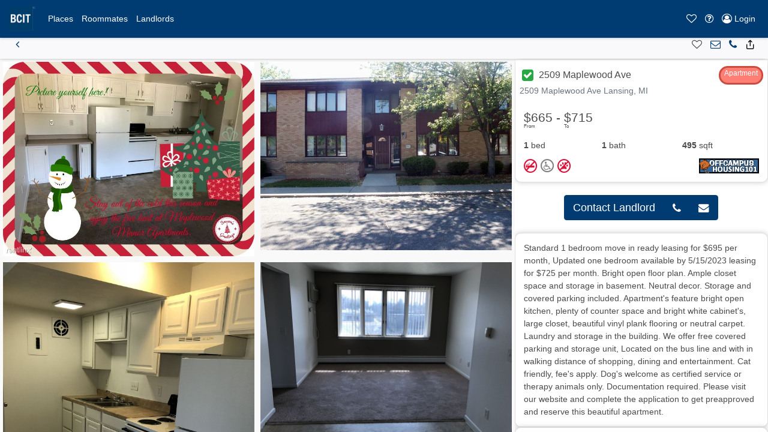

--- FILE ---
content_type: text/html; charset=UTF-8
request_url: https://bcitoffcampushousing.com/North-America/United-States/Michigan/Lansing/2509-Maplewood-Ave-2475854/
body_size: 9987
content:
<!DOCTYPE html>
<html lang="en">
<head>
    <script>
				var user_ip = "172.69.7.155";
			</script>		 <meta charset="utf-8">
		 <meta name="viewport" content="width=device-width, initial-scale=1, maximum-scale=1, user-scalable=no">
		    <meta name="robots" content="all" />
            <meta name="description" content="BCIT Official Off-Campus Student Housing Database - Burnaby, BC">
    
    <link rel="alternate" href="https://bcitoffcampushousing.com" hreflang="en-CA" />
    <title>Places for Rent in 2509-Maplewood-Ave-2475854, Lansing</title>    <link href="/__inc/js/vendor/jquery-ui-1.12.1/jquery-ui.min.css" type="text/css" rel="stylesheet">
    <link href="/__inc/css/styles.css" type="text/css" rel="stylesheet">
    <script>
                var google_map_zoom_level = 12,
          user_lat = parseFloat(0),
          user_long = parseFloat(0),
          site_location_pin = "/shared/images/location_pins/bcit.png",
          primary_color = "#003c71",
          secondary_color = "#000000",
          units = "km";
        var kM = '';
    </script>
    <script src="https://ajax.googleapis.com/ajax/libs/jquery/3.5.1/jquery.min.js"></script>
    <script src="/__inc/js/vendor/jquery-ui-1.12.1/jquery-ui.min.js"></script>
    <script src="https://cdnjs.cloudflare.com/ajax/libs/popper.js/1.14.7/umd/popper.min.js"
            integrity="sha384-UO2eT0CpHqdSJQ6hJty5KVphtPhzWj9WO1clHTMGa3JDZwrnQq4sF86dIHNDz0W1" crossorigin="anonymous"></script>
    <script src="/__inc/js/bootstrap/js/bootstrap.min.js"></script>
    <script src="https://www.google.com/recaptcha/api.js" defer></script>
	<!--script async src="https://pagead2.googlesyndication.com/pagead/js/adsbygoogle.js?client=ca-pub-2081699387745924"
     crossorigin="anonymous"></script-->	
    <!-- Google Tag Manager -->

    <script>
      function onRecaptcha(token) {
        document.getElementById("include_recaptcha").submit();
      }
      (function (i, s, o, g, r, a, m) {
        i['GoogleAnalyticsObject'] = r;
        i[r] = i[r] || function () {
          (i[r].q = i[r].q || []).push(arguments)
        }, i[r].l = 1 * new Date();
        a = s.createElement(o),
          m = s.getElementsByTagName(o)[0];
        a.async = 1;
        a.src = g;
        m.parentNode.insertBefore(a, m)
      })(window, document, 'script', '//www.google-analytics.com/analytics.js', 'ga');

      ga('create', 'UA-20973070-34', 'auto', {'allowLinker': true}); // Main och101.com tracking
      ga('create', 'UA-36925440-1', 'auto', {'name': '', 'allowLinker': true}); // Site specific tracking

      ga('require', 'linker');
      ga('.require', 'linker');

      ga('require', 'ecommerce', 'ecommerce.js');
      ga('.require', 'ecommerce', 'ecommerce.js');

      //ga('linker:autoLink', ['<?//= get_site_option('url') ?>//', '<?//= get_site_option('initials')?>//.<?//= get_site_option('url') ?>//']);

      ga('send', 'pageview'); // Send to och101 main
      ga('.send', 'pageview'); // Send to school specific
      
      $(document).ready(function(){
        toastr.options = {
          "closeButton": true,
          "debug": true,
          "newestOnTop": false,
          "progressBar": true,
          "positionClass": "toast-top-right",
          "preventDuplicates": false,
          "onclick": null,
          "showDuration": "300",
          "hideDuration": "1000",
          "timeOut": "9000",
          "extendedTimeOut": "1000",
          "showEasing": "swing",
          "hideEasing": "linear",
          "showMethod": "fadeIn",
          "hideMethod": "fadeOut"
        }
                })
    </script>
    		<link href="/__inc/images/favicon.png" rel="shortcut icon">
		            <link href="/__inc/css/och7_styles.css" type="text/css" rel="stylesheet">
            
            <script type="application/ld+json">
{
  "@context": "http://schema.org",
  "@type": "WebSite",
  "url": "http://bcitoffcampushousing.com/",
  "name" : "British Columbia Institute of Technology",
  "alternateName" : "British Columbia Institute of Technology",
  "potentialAction": {
	"@type": "SearchAction",
	"target": "https://bcitoffcampushousing.com/?search={loc_search}",
	"query-input": "required name=loc_search"
  },
  "logo": "https://och101.com/__inc/images/och101-logo.png",
  "contactPoint": [{
	"@type": "ContactPoint",
	"telephone": "888-248-7088",
	"areaServed" : ["US","CA"],
	"availableLanguage" : "English",
	"contactType": "customer service"
  }],
  "sameAs" : [ "https://www.facebook.com/och101", "https://twitter.com/och_101", "http://www.offcampushousing101.com/", "https://plus.google.com/105525950064687795886"]
}
    </script>

</head>
<body>
<!-- Google Tag Manager (noscript) -->
<noscript>
    <iframe src="https://www.googletagmanager.com/ns.html?id=GTM-TDN37BV"
            height="0" width="0" style="display:none;visibility:hidden"></iframe>
<!--google.com, pub-2081699387745924, DIRECT, f08c47fec0942fa0-->
</noscript>
<!-- End Google Tag Manager (noscript) -->

<!-- Background Image Slider -->
<style>
    .background-image.och7 {
        position: fixed;
        background-size: 50%;
        top: 0;
        left: 0;
        width: 100%;
        min-width: 100%;
        height: 100%;
        overflow: hidden;
        margin: auto;
        text-align: center;
        z-index: 0;
    }
    .background-image.och7 img {
        box-shadow: 0 -2px 3px rgba(0, 0, 0, .2);
        margin: auto;
        min-width: 100%;
        min-height: 100%;
        -webkit-filter: blur(2px) brightness(1);
        filter: blur(2px) brightness(1);
        -webkit-animation: blurimage 4s ease-in 1s forwards;
        animation: blurimage 4s ease-in 1s forwards;
    }
</style>

<div id='map_info_popup_div' style='position: absolute; top: 250px; right: 160px; z-index: 999;'></div>
<div class="background-image och7">
    <img id="bgimg" width="960" height="720" src="/shared/images/backgrounds/School-Background-2.jpg" data-original="/shared/images/backgrounds/School-Background-2.jpg">
</div>
<nav role=NavigationController id="MainNavigation" class="fixed-top bg-primary navbar-dark navbar text-sm navbar-expand-lg"><a class="navbar-brand" href="/"><img src='/shared/images/logos/bcit.png' alt='British Columbia Institute of Technology' height='40' class='d-inline-block float-left align-top'></a><button class="navbar-toggler MainNavigation" type="button" data-toggle="collapse" data-target="#navbarMainNavigationContent" aria-controls="navbarSupportedContent" aria-expanded="false" aria-label="Toggle navigation"><span class="navbar-toggler-icon"></span></button><div class="collapse navbar-collapse" id="navbarMainNavigationContent"><ul data-pos="left" class="navbar-nav"><li class="nav-item"><a href="/#listings-map-view" role="button" id=""  title="Places" class=" nav-link" ><span class="text">Places</span></a></li><li class="nav-item"><a href="/roommate_listings" role="button" id=""  title="Roommates" class=" nav-link" ><span class="text">Roommates</span></a></li><li class="nav-item"><a href="/landlords" role="button" id=""  title="Landlords" class=" nav-link" ><span class="text">Landlords</span></a></li></ul></div><ul data-pos=right class="navbar-nav"><li class="nav-item"><a  role="button" id="navbarFavoritesPane" onclick="openPanel('favorites')" title="Favorites" class=" nav-link"  data-toggle='tooltip'  data-0='hide' ><i class="icon-heart-o"></i> <span class="text" style="display:none;">Favorites</span></a></li><li class="nav-item dropdown"><a  role="button" id="navbarHelpPane"  title="Help" class="dropdown-toggle nav-link"  data-toggle='dropdown'  aria-haspopup='true'  aria-expanded='false' ><i class="icon-question-circle-o"></i> <span class="text" style="display:none;">Help</span></a><div class="dropdown-menu" aria-labelledby="navbarHelpPane">
    <a class="dropdown-item" href="/about">About</a>
    <a class="dropdown-item" href="/universities">Colleges & Universities</a>
    <a class="dropdown-item" href="/scaminfo">Scam & Fraud Guidance</a>
    <a class="dropdown-item" href="/faq">FAQ</a>
    <a class="dropdown-item" href="/disclaimer">Disclaimer</a>

    <div class="dropdown-divider"></div>
    <a class="dropdown-item" href="/terms">Terms of Use</a>
    <a class="dropdown-item" href="/privacy">Privacy Policy</a>

    <div class="dropdown-divider"></div>
    <a class="dropdown-item" href="/contact"><i class="icon-phone"></i> Contact Support</a>
    <a class="dropdown-item" href="/contact?type=report"><i class="icon-bug"></i> Report a Problem</a>

    <div class="dropdown-divider"></div>
    <a class="dropdown-item" href="/landlords">Post My Ad</a>
    <a class="dropdown-item" href="https://emg.ca" target="_blank" rel="noopener">Visit EMG.ca</a>
</div></li><li class="nav-item"><a href="/Login/" role="button" id=""  title="Login" class="login_button nav-link" ><i class="icon-user-circle-o"></i> <span class="text">Login</span></a></li></ul></nav><style>
#MainNavigation { z-index: 3000 !important; position: relative; }
#MainNavigation .dropdown-menu { z-index: 3050 !important; }
</style><section role=PageView id="listingfull"><!-- eeeeeeeeeeeeeeeeeeeeeee --><!-- eeeeeeeeeeeeeeeeeeeeeee --><div data-role="listing-full" id="listing_2475854"
     class="listing ">

    <nav role=NavigationController id="ListingNavigation" class="sticky-top navbar text-sm navbar-expand-lg"><button class="navbar-toggler ListingNavigation" type="button" data-toggle="collapse" data-target="#navbarListingNavigationContent" aria-controls="navbarSupportedContent" aria-expanded="false" aria-label="Toggle navigation"><span class="navbar-toggler-icon"></span></button><div class="collapse navbar-collapse" id="navbarListingNavigationContent"><ul data-pos="left" class="navbar-nav"><li class="nav-item"><a href="javascript:history.go(-1)" role="button" id=""  title="Back" class=" nav-link" ><i class="icon-chevron-left1"></i> <span class="text" style="display:none;">Back</span></a></li></ul></div><ul data-pos=right class="navbar-nav"><li class="nav-item"><a  role="button" id=""  title="Add To Favorites" class="add-to-favorites nav-link"  data-toggle='tooltip'  data-listing='2475854' ><i class="icon-heart-o"></i> <span class="text" style="display:none;">Add To Favorites</span></a></li><li class="nav-item"><a href="#listing-contactform" role="button" id="" onclick="document.getElementById('fname').focus(); return false;" title="Inquire Now" class=" nav-link" ><i class="icon-envelope-o"></i> <span class="text" style="display:none;">Inquire Now</span></a></li><li class="nav-item"><a href="tel:(517) 897-4283" role="button" id=""  title="Call Landlord" class=" nav-link" ><i class="icon-phone"></i> <span class="text" style="display:none;">Call Landlord</span></a></li><li class="nav-item"><button  role="button" id="" onclick="openPopup({url:'socialshare',
			   	 	id:'socialsharePopup',
				   	data:{
					 	url:'https://bcitoffcampushousing.com/North-America/United-States/Michigan/Lansing/2509-Maplewood-Ave-2475854/',
					 	title:'Share: 2509 Maplewood Ave',
						directory:'/North-America/United-States/Michigan/Lansing/2509-Maplewood-Ave-2475854/',
						links: {
							facebook:	'http://www.facebook.com/sharer.php?u=https://bcitoffcampushousing.com/North-America/United-States/Michigan/Lansing/2509-Maplewood-Ave-2475854/',
							twitter:	'http://twitter.com/share?text=2509 Maplewood Ave&url=https://bcitoffcampushousing.com/North-America/United-States/Michigan/Lansing/2509-Maplewood-Ave-2475854/'
						}
					}
				});" title="Share" class=" nav-link" ><i class="icon-share1"></i> <span class="text" style="display:none;">Share</span></button></li></ul></nav>    <div class="listing-full-container slide">
        <aside role=PanelView id="listing-gallery-panel" data-position="left"  data-grow="" data-type="static" data-size="twothird" class="carousel slide" style="" data-dismissable="">            <div class="listing-gallery carousel-inner">
                <figure class='active carousel-item' data-zoom='large' onclick="openPopup({id:'zoom-image-2475854-0', content:'<img src=/shared/property/2021/1/5/10fd42da-53b4-4808-b5be-cef3d02588c0.jpg>'})"><img src="/shared/property/2021/1/5/10fd42da-53b4-4808-b5be-cef3d02588c0.jpg" title='maplewood x mas pic' id='image0' height='196' width='292'></figure><figure class='carousel-item' data-zoom='large' onclick="openPopup({id:'zoom-image-2475854-1', content:'<img src=/shared/property/2021/1/5/0f5bb957-5f8b-4a85-a48e-aaa58856cbc9.jpg>'})"><img src="/shared/property/2021/1/5/0f5bb957-5f8b-4a85-a48e-aaa58856cbc9.jpg" title='Maplewood Manor' id='image1' height='196' width='292'></figure><figure class='carousel-item' data-zoom='large' onclick="openPopup({id:'zoom-image-2475854-2', content:'<img src=/shared/property/2021/1/5/4d7e7db4-435b-4ef9-9d28-041fb93ace7f.jpg>'})"><img src="/shared/property/2021/1/5/4d7e7db4-435b-4ef9-9d28-041fb93ace7f.jpg" title='No caption' id='image2' height='196' width='292'></figure><figure class='carousel-item' data-zoom='large' onclick="openPopup({id:'zoom-image-2475854-3', content:'<img src=/shared/property/2021/1/5/8f6a97b6-7c3f-4d2d-83bb-373c40a03574.jpg>'})"><img src="/shared/property/2021/1/5/8f6a97b6-7c3f-4d2d-83bb-373c40a03574.jpg" title='Living room' id='image3' height='196' width='292'></figure><figure class='carousel-item' data-zoom='large' onclick="openPopup({id:'zoom-image-2475854-4', content:'<img src=/shared/property/2021/1/5/81514a9c-d5df-46e9-b720-4d29be605975.jpg>'})"><img src="/shared/property/2021/1/5/81514a9c-d5df-46e9-b720-4d29be605975.jpg" title='No caption' id='image4' height='196' width='292'></figure><figure class='carousel-item' data-zoom='large' onclick="openPopup({id:'zoom-image-2475854-5', content:'<img src=/shared/property/2021/1/5/971e0101-71dc-4777-93e3-75fbcc863199.jpg>'})"><img src="/shared/property/2021/1/5/971e0101-71dc-4777-93e3-75fbcc863199.jpg" title='IMG_0319' id='image5' height='196' width='292'></figure><figure class='carousel-item' data-zoom='large' onclick="openPopup({id:'zoom-image-2475854-6', content:'<img src=/shared/property/2021/1/5/cf6af6f3-81fb-4cbf-9a6a-afa9e395fa1c.jpg>'})"><img src="/shared/property/2021/1/5/cf6af6f3-81fb-4cbf-9a6a-afa9e395fa1c.jpg" title='Closet' id='image6' height='196' width='292'></figure><figure class='carousel-item' data-zoom='large' onclick="openPopup({id:'zoom-image-2475854-7', content:'<img src=/shared/property/2021/1/5/3387f95f-4fd2-404b-892e-9c1407f39b9e.jpg>'})"><img src="/shared/property/2021/1/5/3387f95f-4fd2-404b-892e-9c1407f39b9e.jpg" title='Bedroom' id='image7' height='196' width='292'></figure><figure class='carousel-item' data-zoom='large' onclick="openPopup({id:'zoom-image-2475854-8', content:'<img src=/shared/property/2021/1/5/f1f7e751-03c2-4602-9a46-9e38087fb81b.jpg>'})"><img src="/shared/property/2021/1/5/f1f7e751-03c2-4602-9a46-9e38087fb81b.jpg" title='Closet 2' id='image8' height='196' width='292'></figure>            </div>
            <a class="carousel-control-prev" href="#listing-gallery-panel" role="button" data-slide="prev">
                <span class="carousel-control-prev-icon" aria-hidden="true"></span>
                <span class="sr-only">Previous</span>
            </a>
            <a class="carousel-control-next" href="#listing-gallery-panel" role="button" data-slide="next">
                <span class="carousel-control-next-icon" aria-hidden="true"></span>
                <span class="sr-only">Next</span>
            </a>
        </aside><aside role=PanelView id="listing-details-panel" data-position="right"  data-grow="" data-type="static" data-size="third" class="" style="" data-dismissable="">
        <div class="card">
            <div class="card-header row justify-content-between ">
                <h5 class="card-title">
                                            <a href="#" onclick="openPopup({id:'verified', url: 'verified'});" class="btn btn-sm p-1" style="color: #fff; line-height: 1;"><i class="icon-check-square" style="color: #28a745; font-size: 1.6rem;"></i></a>
                    2509 Maplewood Ave                </h5>
                <span class="property-type property-type-20">Apartment</span>                <div class="text-muted listing-address">2509 Maplewood Ave Lansing, MI</div>
            </div>

            <div class="row no-gutters">
                <div class="col-lg-12 d-flex flex-column">

                    <div class="card-body">
                        <h4 class="card-text listing-price">
                                        <sup>From</sup> $665 - <sup>To</sup> $715                                </h4>
                        <ul class="list-group list-group-flush list-group-horizontal d-flex text-left">
                            <li class="list-group-item flex-fill pl-0" data-toggle="tooltip" data-placement="top"
                                title="1 Bedrooms">
                                <strong>1</strong>  bed                            </li>
                            <li class="list-group-item flex-fill" data-toggle="tooltip" data-placement="top"
                                title="1 Bathrooms">
                                <strong>1</strong> bath
                            </li>
                            <li class="list-group-item flex-fill" data-toggle="tooltip" data-placement="top"
                                title="495 Square Feet">
                                <strong>495</strong> sqft                            </li>
                        </ul>
                        <div class="d-flex justify-content-between">
                            <div class="listing-allowsinfo" style="position: inherit;">
                                                                <i title="No Smoking" data-toggle="tooltip"
                                   class="icon-no-smoking"></i>
                                <i class="icon-no-disability" data-toggle="tooltip"
                                   title="No Disability Accessible"></i>

                                                                <i class="icon-no-pets" data-toggle="tooltip" title="No Pets"></i>
                            </div>
                            <div class="listing-partner">
                                <a href="/?partner=1013719" target="new"><img
                                            src="/shared/banners/partners/100/partner_1013719.gif"
                                            data-toggle="tooltip" alt="brought to you by "
                                            title=" - 1013719"></a>
                            </div>
                        </div>

                    </div>
                </div>

            </div>
        </div>
	
	<div class="p-4 d-flex">
            <div class="btn-group btn-group-lg m-auto">
                                    <button class="btn btn-primary"
                            onclick="$('#listing-details-panel').animate({scrollTop:1000}, 500, function(){$('#fname').focus()}); return false;">
                        Contact Landlord
                    </button>                        <a role="button" href="tel:(517) 897-4283" class="btn btn-primary"><i class="icon-phone"></i></a>                        <button class="btn btn-primary"
                                onclick="$('#listing-details-panel').animate({scrollTop:1000}, 500, function(){$('#fname').focus()}); return false;"><i
                                    class="icon-envelope"></i></button>            </div>
        </div>

        <div class="card">
            <div class="card-body">
                Standard 1 bedroom move in ready leasing for $695 per month, Updated one bedroom available by 5/15/2023 leasing for $725 per month. 
Bright open floor plan. Ample closet space and storage in basement.  Neutral decor. Storage  and covered parking included. Apartment's feature bright open kitchen, plenty of counter space and bright white cabinet's, large closet, beautiful vinyl plank flooring or neutral carpet. Laundry and storage in the building. We offer free covered parking and storage unit,
Located on the bus line and with in walking distance of shopping, dining and entertainment.
Cat friendly, fee's apply.
Dog's welcome as certified service or therapy animals only. Documentation required.

Please visit our website and complete the application to get preapproved and reserve this  beautiful apartment.                            </div>
        </div>

        <div class="card">
            <div class="card-body">
                <dl class="row">
                                            <dt class="col-sm-6"><i class="icon-truck"></i> Rental Term:</dt>
                        <dd class="col-sm-6">12 Months</dd>
                                                                                                                        <dt class="col-sm-6"><i class="icon-hashtag"></i> Listing ID:</dt>
                    <dd class="col-sm-6">2475854</dd>

                                            <dt class="col-sm-6"><i class="icon-calendar"></i> Rentlinx ID#:</dt>
                        <dd class="col-sm-6">98150</dd>
                    
                                            <dt class="col-sm-6"><i class="icon-map-signs"></i> Distance to campus:</dt>
                        <dd class="col-sm-6">1878.97                            <small>mi</small>
                        </dd>
                    



                </dl>

            </div>
        </div>

                    <div class="card">
            <div class="card-body">
                <h3>Features</h3>
                <ul class="list-unstyled">
                    <li>Fridge</li>
<li>Fireplace(s)</li>
<li>Heat Included</li><li>Resident Pays Electricity</li><li>Gas Included</li><li>Water Included</li><li>Trash Pick-up Included</li><li>Air Conditioning</li><li>Garbage Disposal</li>                </ul>
            </div>
            </div>
                    <div class="card">
            <div class="card-body">
                <h3>Amenities</h3>
                <ul class="list-unstyled">
                    <li>Unfurnished</li><li>Parking</li><li>High-Speed Internet Available</li><li>Basement</li>                </ul>
            </div>
            </div>            <div class="card" id="listing-contactform">
                <div class="card-body">
                                                                <a role="button" href="tel:(517) 897-4283" class="btn btn-primary btn-lg mb-3 form-control">
                            <i class="icon-phone"></i> (517) 897-4283                        </a>
                                                                    <form method="post" id="contact_landlord">
                            <div class="form-row mb-3">
                                <div class="col-sm-6">
                                    <input type="text" placeholder="First Name" name="first_name"
                                           id="fname"
                                           class="form-control"
                                           required
                                           value="">
                                </div>
                                <div class="col-sm-6">
                                    <input type="text" placeholder="Last Name" name="last_name"
                                           id="lname"
                                           class="form-control"
                                           required
                                           value="">
                                </div>
                            </div>
                            <div class="form-row mb-3">
                                <div class="col">
                                    <input type="email" placeholder="Email" name="email"
                                           id="email"
                                           class="form-control"
                                           required
                                           value="">
                                </div>
                                <div class="col">
                                    <input type="tel" placeholder="Return Phone" name="phone"
                                           id="phone"
                                           class="form-control"
                                           required
                                           value="">
                                </div>
                            </div>
                            <div class="form-row mb-3">
                                <div class="col">
                                    <input type="text" placeholder="Move-in Date" name="moveindate" id="moveindate" class="form-control datepicker">
                                </div>
                            </div>
                            <div class="form-row mb-3">
                                <div class="col">
                                    <textarea class="form-control" name="comments" id="comments" placeholder="Message to Landlord" required></textarea>
                                </div>
                            </div>
                            <div class="form-row mb-3">
                                <div class="col">


                                    <!-- 🔹 Cloudflare Turnstile Widget -->
<script>
    function _turnstileCb() {
        console.log("Cloudflare Turnstile loaded successfully.");
    }
</script>
<script src="https://challenges.cloudflare.com/turnstile/v0/api.js?onload=_turnstileCb" defer></script>
                                    <div class="form-row mb-3">
                                        <div class="col text-center">
                                            <div class="cf-turnstile" data-sitekey="0x4AAAAAAA9Ve5P2B5indFr8"></div>
                                        </div>
                                    </div>
                                </div>
                            </div>
                            <div class="form-row">
                                <input type="hidden" name="lid" value="2475854">
                                <input type="hidden" name="subject" value="Your ad on bcitoffcampushousing.com">
                                <input type="hidden" name="aid" value="-1">
                                <input type="hidden" name="oid" value="1035468">
                                <input type="hidden" name="domain" value="bcitoffcampushousing.com">
                                <input type="hidden" name="return_url" value="https://bcitoffcampushousing.com/North-America/United-States/Michigan/Lansing/2509-Maplewood-Ave-2475854/">
                                <input type="hidden" name="directory" value="/North-America/United-States/Michigan/Lansing/2509-Maplewood-Ave-2475854/">
                                <input type="hidden" name="initiator" value="1">

                                <button type="submit" role="button" class="btn btn-primary btn-lg form-control" value="Submit"
                                        id="check_availability_contact"
                                        title="contact landlord now">
                                    <i class="icon-send"></i> Check Now.
                                </button>
                            </div>
                        </form>
                                            <script>
                          $(function () {
                            $(".datepicker").datepicker();
                          });
                        </script>
                                    </div>
            </div>
                        <div class="card mt-4" id="listing-contactform">
                    <div class="card-header">
                        <h3>Listings close to this one</h3>
                    </div>
                    <div class="card-body">
                        <!-- gatti -->




<style>
  .card {
    border-radius: 10px;
    box-shadow: 0 0 10px rgba(0, 0, 0, 0.2);
  }
  .wide-text {
    margin: 0 auto;
    text-align: center;
  }

    .image-container {
        position: relative;
    }

    .overlay {
        position: absolute;
        bottom: 10px;
        right: 10px;
    }

    .overlay2 {
        position: absolute;
        top: 10px;
        left: 10px;
    }

    .listing-allowsinfo {
        position: absolute;
        bottom: 10px;
        left: 10px;
    }
</style>






<div data-role="listing-brief" data-listing="1854162" id="listing_1854162" class="listing  ">
    <div class="card rounded-lg">

        <div class="card-header row ">
            <div onclick="openPopup({id:'verified', url: 'verified'});" class="btn btn-large p-0 pr-1 listing-verified" style="cursor: pointer; color: #fff; line-height: 1;" data-toggle="tooltip" data-placement="top" title="Verified Landlord"><i class="icon-check-square" style="color: #28a745; font-size: 1.6rem;"></i></div>
            <h5 class="card-title" onclick="window.location='/North-America/United-States/Michigan/Lansing/2010-E.-Michigan-Avenue-1854162/'">
                2010 E. Michigan Avenue            </h5>
            <div class="text-muted listing-address" onclick="window.location='/North-America/United-States/Michigan/Lansing/2010-E.-Michigan-Avenue-1854162/'">2010 E. Michigan Avenue Lansing, MI</div>
        </div>
<!--  -->
                
        <div id="listing-1854162-image" onclick="window.location.href='/North-America/United-States/Michigan/Lansing/2010-E.-Michigan-Avenue-1854162/'" class="image-container" style="background-size: cover; background-image: url('/shared//property/2020/10/18/7396214c-5d7a-41b5-8056-5dd7464354f6.jpg'); background-position: center 50%; height: 300px;" title="2010 E. Michigan Avenue">
            <span class="overlay2 bg-light rounded-lg pb-0 pt-2 pr-2 pl-2"><h5>$1,200</h5></span>
            <span class="overlay property-type property-type-20 rounded-lg pb-0">Apartment</span>

            <div class="listing-allowsinfo bg-light rounded-lg pl-1 pr-1 bg-info pl-1 pb-0 m-0">
                                            <i title=" Smoking" data-toggle="tooltip" class="icon-smoking"></i>    
                                <i class="icon-no-disability" data-toggle="tooltip" title="No Disability Accessible"></i>
    
                                                                <i class="icon-pets" data-toggle="tooltip" title="Pets Allowed"></i>
            </div>
        </div>
                
        <div class="card-body w-100">
            <div class='row'>
                <ul class="nav nav-pills w-100 p-0 m-0 d-flex flex-wrap">
                    <li class="nav-item text-center mr-2" style="flex-grow: 1;">1 Bed</li>
                    <li class="nav-item text-center mr-2" style="flex-grow: 1;">1 Bath</li>
                    <li class="nav-item text-center mr-2" style="flex-grow: 1;">730-Sqft</li>                    <li class="nav-item text-center mr-2" style="flex-grow: 1;">1879.37-mi</li>                                        
                    <li class="nav-item text-right" style="flex-grow: 1;">Ad# 1854162</li>
                </ul>
            </div>
        </div>

        <div class="card-footer">
            <div class="d-flex justify-content-between mb-0 listing-controls">
                <a class="add-to-favorites" data-listing="1854162" data-toggle="tooltip" data-placement="top" title="Add to Favorites"><i class="icon-heart-o"></i></a>
                <a href="/North-America/United-States/Michigan/Lansing/2010-E.-Michigan-Avenue-1854162/#listing-contactform"><i class="icon-envelope-o" data-toggle="tooltip" data-placement="top" title="Email Landlord"></i></a>
                <a  href="tel:(517) 668-1800" data-toggle="tooltip" data-placement="top" onclick="ga('send', 'event', 'links', 'call-landlord');" title="Call: (517) 668-1800"> <i class="icon-phone1"></i></a>
                <a onclick='openPopup({
                        url: "socialshare",
                        id: "socialsharePopup",
                        data: {
                        url: "https:\/\/bcitoffcampushousing.com\/North-America\/United-States\/Michigan\/Lansing\/2010-E.-Michigan-Avenue-1854162\/",
                        title: "Share: 2010 E. Michigan Avenue",
                        directory: "\/North-America\/United-States\/Michigan\/Lansing\/2010-E.-Michigan-Avenue-1854162\/",
                        links: {
                            facebook: "http:\/\/www.facebook.com\/sharer.php?u=",
                            twitter:  "http:\/\/twitter.com\/share?text=2010 E. Michigan Avenue&url="                        }
                        }
                });'><i class="icon-share1" data-toggle="tooltip" data-placement="top" title="Share"></i></a>
                <div class="listing-partner"><a href="/?partner=1013719" target="new"><img src="/shared/banners/partners/100/partner_1013719.gif"></a></div>
            </div>
        </div>

    </div>
</div>

<!-- gatti -->
<!-- gatti -->


<div data-role="listing-brief" data-listing="1854168" id="listing_1854168" class="listing  ">
    <div class="card rounded-lg">

        <div class="card-header row ">
            <div onclick="openPopup({id:'verified', url: 'verified'});" class="btn btn-large p-0 pr-1 listing-verified" style="cursor: pointer; color: #fff; line-height: 1;" data-toggle="tooltip" data-placement="top" title="Verified Landlord"><i class="icon-check-square" style="color: #28a745; font-size: 1.6rem;"></i></div>
            <h5 class="card-title" onclick="window.location='/North-America/United-States/Michigan/Lansing/2010-E.-Michigan-Avenue-1854168/'">
                2010 E. Michigan Avenue            </h5>
            <div class="text-muted listing-address" onclick="window.location='/North-America/United-States/Michigan/Lansing/2010-E.-Michigan-Avenue-1854168/'">2010 E. Michigan Avenue Lansing, MI</div>
        </div>
<!--  -->
                
        <div id="listing-1854168-image" onclick="window.location.href='/North-America/United-States/Michigan/Lansing/2010-E.-Michigan-Avenue-1854168/'" class="image-container" style="background-size: cover; background-image: url('/shared//property/2020/10/18/297933a8-a3b1-4b08-9930-cf019da80c05.jpg'); background-position: center 50%; height: 300px;" title="2010 E. Michigan Avenue">
            <span class="overlay2 bg-light rounded-lg pb-0 pt-2 pr-2 pl-2"><h5>$1,075</h5></span>
            <span class="overlay property-type property-type-20 rounded-lg pb-0">Apartment</span>

            <div class="listing-allowsinfo bg-light rounded-lg pl-1 pr-1 bg-info pl-1 pb-0 m-0">
                                            <i title=" Smoking" data-toggle="tooltip" class="icon-smoking"></i>    
                                <i class="icon-no-disability" data-toggle="tooltip" title="No Disability Accessible"></i>
    
                                                                <i class="icon-pets" data-toggle="tooltip" title="Pets Allowed"></i>
            </div>
        </div>
                
        <div class="card-body w-100">
            <div class='row'>
                <ul class="nav nav-pills w-100 p-0 m-0 d-flex flex-wrap">
                    <li class="nav-item text-center mr-2" style="flex-grow: 1;">Studio</li>
                    <li class="nav-item text-center mr-2" style="flex-grow: 1;">1 Bath</li>
                    <li class="nav-item text-center mr-2" style="flex-grow: 1;">456-Sqft</li>                    <li class="nav-item text-center mr-2" style="flex-grow: 1;">1879.37-mi</li>                                        
                    <li class="nav-item text-right" style="flex-grow: 1;">Ad# 1854168</li>
                </ul>
            </div>
        </div>

        <div class="card-footer">
            <div class="d-flex justify-content-between mb-0 listing-controls">
                <a class="add-to-favorites" data-listing="1854168" data-toggle="tooltip" data-placement="top" title="Add to Favorites"><i class="icon-heart-o"></i></a>
                <a href="/North-America/United-States/Michigan/Lansing/2010-E.-Michigan-Avenue-1854168/#listing-contactform"><i class="icon-envelope-o" data-toggle="tooltip" data-placement="top" title="Email Landlord"></i></a>
                <a  href="tel:(517) 668-1800" data-toggle="tooltip" data-placement="top" onclick="ga('send', 'event', 'links', 'call-landlord');" title="Call: (517) 668-1800"> <i class="icon-phone1"></i></a>
                <a onclick='openPopup({
                        url: "socialshare",
                        id: "socialsharePopup",
                        data: {
                        url: "https:\/\/bcitoffcampushousing.com\/North-America\/United-States\/Michigan\/Lansing\/2010-E.-Michigan-Avenue-1854168\/",
                        title: "Share: 2010 E. Michigan Avenue",
                        directory: "\/North-America\/United-States\/Michigan\/Lansing\/2010-E.-Michigan-Avenue-1854168\/",
                        links: {
                            facebook: "http:\/\/www.facebook.com\/sharer.php?u=",
                            twitter:  "http:\/\/twitter.com\/share?text=2010 E. Michigan Avenue&url="                        }
                        }
                });'><i class="icon-share1" data-toggle="tooltip" data-placement="top" title="Share"></i></a>
                <div class="listing-partner"><a href="/?partner=1013719" target="new"><img src="/shared/banners/partners/100/partner_1013719.gif"></a></div>
            </div>
        </div>

    </div>
</div>

<!-- gatti -->
<!-- gatti -->


<div data-role="listing-brief" data-listing="1854181" id="listing_1854181" class="listing  ">
    <div class="card rounded-lg">

        <div class="card-header row ">
            <div onclick="openPopup({id:'verified', url: 'verified'});" class="btn btn-large p-0 pr-1 listing-verified" style="cursor: pointer; color: #fff; line-height: 1;" data-toggle="tooltip" data-placement="top" title="Verified Landlord"><i class="icon-check-square" style="color: #28a745; font-size: 1.6rem;"></i></div>
            <h5 class="card-title" onclick="window.location='/North-America/United-States/Michigan/Lansing/2010-E.-Michigan-Avenue-1854181/'">
                2010 E. Michigan Avenue            </h5>
            <div class="text-muted listing-address" onclick="window.location='/North-America/United-States/Michigan/Lansing/2010-E.-Michigan-Avenue-1854181/'">2010 E. Michigan Avenue Lansing, MI</div>
        </div>
<!--  -->
                
        <div id="listing-1854181-image" onclick="window.location.href='/North-America/United-States/Michigan/Lansing/2010-E.-Michigan-Avenue-1854181/'" class="image-container" style="background-size: cover; background-image: url('/shared//property/2020/10/18/625b49d0-ef26-4fd1-a33e-9e024b846168.jpg'); background-position: center 50%; height: 300px;" title="2010 E. Michigan Avenue">
            <span class="overlay2 bg-light rounded-lg pb-0 pt-2 pr-2 pl-2"><h5>$1,500</h5></span>
            <span class="overlay property-type property-type-20 rounded-lg pb-0">Apartment</span>

            <div class="listing-allowsinfo bg-light rounded-lg pl-1 pr-1 bg-info pl-1 pb-0 m-0">
                                            <i title=" Smoking" data-toggle="tooltip" class="icon-smoking"></i>    
                                <i class="icon-no-disability" data-toggle="tooltip" title="No Disability Accessible"></i>
    
                                                                <i class="icon-pets" data-toggle="tooltip" title="Pets Allowed"></i>
            </div>
        </div>
                
        <div class="card-body w-100">
            <div class='row'>
                <ul class="nav nav-pills w-100 p-0 m-0 d-flex flex-wrap">
                    <li class="nav-item text-center mr-2" style="flex-grow: 1;">2 Bed</li>
                    <li class="nav-item text-center mr-2" style="flex-grow: 1;">2 Bath</li>
                    <li class="nav-item text-center mr-2" style="flex-grow: 1;">1002-Sqft</li>                    <li class="nav-item text-center mr-2" style="flex-grow: 1;">1879.37-mi</li>                                        
                    <li class="nav-item text-right" style="flex-grow: 1;">Ad# 1854181</li>
                </ul>
            </div>
        </div>

        <div class="card-footer">
            <div class="d-flex justify-content-between mb-0 listing-controls">
                <a class="add-to-favorites" data-listing="1854181" data-toggle="tooltip" data-placement="top" title="Add to Favorites"><i class="icon-heart-o"></i></a>
                <a href="/North-America/United-States/Michigan/Lansing/2010-E.-Michigan-Avenue-1854181/#listing-contactform"><i class="icon-envelope-o" data-toggle="tooltip" data-placement="top" title="Email Landlord"></i></a>
                <a  href="tel:(517) 668-1800" data-toggle="tooltip" data-placement="top" onclick="ga('send', 'event', 'links', 'call-landlord');" title="Call: (517) 668-1800"> <i class="icon-phone1"></i></a>
                <a onclick='openPopup({
                        url: "socialshare",
                        id: "socialsharePopup",
                        data: {
                        url: "https:\/\/bcitoffcampushousing.com\/North-America\/United-States\/Michigan\/Lansing\/2010-E.-Michigan-Avenue-1854181\/",
                        title: "Share: 2010 E. Michigan Avenue",
                        directory: "\/North-America\/United-States\/Michigan\/Lansing\/2010-E.-Michigan-Avenue-1854181\/",
                        links: {
                            facebook: "http:\/\/www.facebook.com\/sharer.php?u=",
                            twitter:  "http:\/\/twitter.com\/share?text=2010 E. Michigan Avenue&url="                        }
                        }
                });'><i class="icon-share1" data-toggle="tooltip" data-placement="top" title="Share"></i></a>
                <div class="listing-partner"><a href="/?partner=1013719" target="new"><img src="/shared/banners/partners/100/partner_1013719.gif"></a></div>
            </div>
        </div>

    </div>
</div>

<!-- gatti -->
<!-- gatti -->


<div data-role="listing-brief" data-listing="1863045" id="listing_1863045" class="listing  ">
    <div class="card rounded-lg">

        <div class="card-header row ">
            <div onclick="openPopup({id:'verified', url: 'verified'});" class="btn btn-large p-0 pr-1 listing-verified" style="cursor: pointer; color: #fff; line-height: 1;" data-toggle="tooltip" data-placement="top" title="Verified Landlord"><i class="icon-check-square" style="color: #28a745; font-size: 1.6rem;"></i></div>
            <h5 class="card-title" onclick="window.location='/North-America/United-States/Michigan/Lansing/3215-W-Mount-Hope-Ave-1863045/'">
                3215 W Mount Hope Ave            </h5>
            <div class="text-muted listing-address" onclick="window.location='/North-America/United-States/Michigan/Lansing/3215-W-Mount-Hope-Ave-1863045/'">3215 W Mount Hope Ave Lansing, MI</div>
        </div>
<!--  -->
                
        <div id="listing-1863045-image" onclick="window.location.href='/North-America/United-States/Michigan/Lansing/3215-W-Mount-Hope-Ave-1863045/'" class="image-container" style="background-size: cover; background-image: url('/shared//property/2020/10/16/25501dd2-932b-4fdb-8b8b-d1691eeaa278.jpg'); background-position: center 50%; height: 300px;" title="3215 W Mount Hope Ave">
            <span class="overlay2 bg-light rounded-lg pb-0 pt-2 pr-2 pl-2"><h5>$810</h5></span>
            <span class="overlay property-type property-type-756 rounded-lg pb-0"></span>

            <div class="listing-allowsinfo bg-light rounded-lg pl-1 pr-1 bg-info pl-1 pb-0 m-0">
                                            <i title=" Smoking" data-toggle="tooltip" class="icon-smoking"></i>    
                                <i class="icon-disability" data-toggle="tooltip" title=" Disability Accessible"></i>
    
                                                                <i class="icon-pets" data-toggle="tooltip" title="Pets Allowed"></i>
            </div>
        </div>
                
        <div class="card-body w-100">
            <div class='row'>
                <ul class="nav nav-pills w-100 p-0 m-0 d-flex flex-wrap">
                    <li class="nav-item text-center mr-2" style="flex-grow: 1;">1 Bed</li>
                    <li class="nav-item text-center mr-2" style="flex-grow: 1;">1 Bath</li>
                    <li class="nav-item text-center mr-2" style="flex-grow: 1;">600-Sqft</li>                    <li class="nav-item text-center mr-2" style="flex-grow: 1;">1876.8-mi</li>                                        
                    <li class="nav-item text-right" style="flex-grow: 1;">Ad# 1863045</li>
                </ul>
            </div>
        </div>

        <div class="card-footer">
            <div class="d-flex justify-content-between mb-0 listing-controls">
                <a class="add-to-favorites" data-listing="1863045" data-toggle="tooltip" data-placement="top" title="Add to Favorites"><i class="icon-heart-o"></i></a>
                <a href="/North-America/United-States/Michigan/Lansing/3215-W-Mount-Hope-Ave-1863045/#listing-contactform"><i class="icon-envelope-o" data-toggle="tooltip" data-placement="top" title="Email Landlord"></i></a>
                <a  href="tel:(517) 372-4499" data-toggle="tooltip" data-placement="top" onclick="ga('send', 'event', 'links', 'call-landlord');" title="Call: (517) 372-4499"> <i class="icon-phone1"></i></a>
                <a onclick='openPopup({
                        url: "socialshare",
                        id: "socialsharePopup",
                        data: {
                        url: "https:\/\/bcitoffcampushousing.com\/North-America\/United-States\/Michigan\/Lansing\/3215-W-Mount-Hope-Ave-1863045\/",
                        title: "Share: 3215 W Mount Hope Ave",
                        directory: "\/North-America\/United-States\/Michigan\/Lansing\/3215-W-Mount-Hope-Ave-1863045\/",
                        links: {
                            facebook: "http:\/\/www.facebook.com\/sharer.php?u=",
                            twitter:  "http:\/\/twitter.com\/share?text=3215 W Mount Hope Ave&url="                        }
                        }
                });'><i class="icon-share1" data-toggle="tooltip" data-placement="top" title="Share"></i></a>
                <div class="listing-partner"><a href="/?partner=1013719" target="new"><img src="/shared/banners/partners/100/partner_1013719.gif"></a></div>
            </div>
        </div>

    </div>
</div>

<!-- gatti -->
                    </div>
                </div>
                
        <div class="text-center p-4 col-12">
            <a href="https://offcampushousing101.com" target="_blank">Powered by Off-Campus Housing 101</a>
        </div>

        </aside>    </div>
</div>

</section><aside role=PanelView id="favorites" data-position="left"  data-grow="" data-type="overlay" data-size="" class="" style="" data-dismissable=""><!--
////////////////////////
//
//	Template for favorites
//
//////////////////////// 
-->
<nav role=NavigationController id="" class=" navbar text-sm navbar-expand-lg"><div class="navbar-title">Favorites</div><ul data-pos=right class="navbar-nav"><li class="nav-item"><button  role="button" id="" onclick="openPanel('favorites')" title="Close" class=" nav-link" ><i class="icon-close"></i> <span class="text" style="display:none;">Close</span></button></li></ul></nav><nav>
  <div class="nav nav-tabs" role="tablist">
    <a class="nav-item nav-link active" id="nav-favorites-places-tab" data-toggle="tab" href="#favorites-places" role="tab" aria-controls="nav-favorites-places" aria-selected="true">Places</a>
    <a class="nav-item nav-link" id="nav-favorites-roommates-tab" data-toggle="tab" href="#favorites-roommates" role="tab" aria-controls="nav-favorites-roommates" aria-selected="false">Roommates</a>
  </div>
</nav>
<div class="tab-content">
  <div class="tab-pane fade show active" id="favorites-places" role="tabpanel" aria-labelledby="nav-favorites-tab">
	  <div id="favorites-load"></div>
  </div>
  <div class="tab-pane fade" id="favorites-roommates" role="tabpanel" aria-labelledby="nav-favorites-roommates-tab">
	  <div id="roommate-favorites-load"></div>
  </div>
</div>
<!--
////////////////////////
//	Template for favorites
//////////////////////// 
-->

</aside>

<link href="https://cdnjs.cloudflare.com/ajax/libs/toastr.js/latest/css/toastr.min.css" type="text/css" rel="stylesheet">
<script src="https://cdnjs.cloudflare.com/ajax/libs/toastr.js/latest/toastr.min.js"></script>
<script src="/__inc/js/vendor/jquery.validate.min.js"></script>
<script src="/__inc/js/vendor/jqueryValidate.js"></script>
<script id="script-main-min-js" src="/__inc/js/min/main-min.js?id=901287211"></script>
    <script>
      $(function () {
        $.validator.addMethod("turnstileRequired", function(value, element) {
    return value.length > 0; // Ensure a response token exists
}, "Please complete the CAPTCHA verification.");

$("form#contact_landlord").validate({
    rules: {
        first_name: "required",
        last_name: "required",
        comments: "required",
        phrase: "required",
        email: {
            required: true,
            email: true
        },
        phone: {
            required: true,
            digits: true
        },
        "cf-turnstile-response": {
            turnstileRequired: true
        }
    },
    messages: {
        "cf-turnstile-response": "Please complete the CAPTCHA verification."
    },
    submitHandler: function(form, event) {
        event.preventDefault();

        // Check if Turnstile has generated a response
        let turnstileResponse = document.querySelector('[name="cf-turnstile-response"]').value;
        if (!turnstileResponse) {
            alert("Please complete the CAPTCHA verification.");
            return false;
        }

        // Proceed with AJAX form submission
        $.ajax({
            url: "/__inc/actions/contact_listing_form-action.php",
            data: $('#contact_landlord').serialize(),
            type: "POST",
            beforeSend: function() {
                console.group('Contact Form Request Details');
                console.log('Request URL:', window.location.origin + "/__inc/actions/contact_listing_form-action.php");
                console.log('Form Data:', $('#contact_landlord').serializeArray());
                console.log('As GET URL:', window.location.origin + "/__inc/actions/contact_listing_form-action.php" + '?' + $('#contact_landlord').serialize());
                console.log('Request Headers:', {
                    'Content-Type': 'application/x-www-form-urlencoded',
                    'X-Requested-With': 'XMLHttpRequest'
                });
                console.groupEnd();
            },
            success: function(resp) {
                console.group('Contact Form Response');
                console.log('Raw Response:', resp);
                try {
                    resp = JSON.parse(resp);
                    console.log('Parsed Response:', resp);
                } catch (e) {
                    console.error('Failed to parse response as JSON:', e);
                }
                if (resp.status == 'success') {
                    toastr.success('Message sent successfully');
                    $('#contact_landlord').append("<div class=\"alert alert-success\" role=\"alert\">Message has been sent successfully!</div>");
                } else {
                    toastr.error('Sending failed');
                }
                console.groupEnd();
            },
            error: function(xhr, status, error) {
                console.group('Contact Form Error');
                console.error('Status:', status);
                console.error('Error:', error);
                console.error('Response Text:', xhr.responseText);
                console.error('Status Code:', xhr.status);
                console.error('Status Text:', xhr.statusText);
                console.error('Response Headers:', xhr.getAllResponseHeaders());
                console.groupEnd();
                
                // More detailed error message
                let errorMessage = 'Sending failed: ';
                if (xhr.status === 0) {
                    errorMessage += 'Network error - please check your connection';
                } else if (xhr.status === 404) {
                    errorMessage += 'Server endpoint not found';
                } else if (xhr.status === 500) {
                    errorMessage += 'Server error occurred';
                } else if (xhr.responseText) {
                    try {
                        const response = JSON.parse(xhr.responseText);
                        errorMessage += response.message || 'Unknown server error';
                    } catch (e) {
                        errorMessage += xhr.responseText || 'Unknown error occurred';
                    }
                } else {
                    errorMessage += error || 'Unknown error occurred';
                }
                
                toastr.error(errorMessage);
            }
        });
    }
});      });
    </script>




    <script defer src="https://static.cloudflareinsights.com/beacon.min.js/vcd15cbe7772f49c399c6a5babf22c1241717689176015" integrity="sha512-ZpsOmlRQV6y907TI0dKBHq9Md29nnaEIPlkf84rnaERnq6zvWvPUqr2ft8M1aS28oN72PdrCzSjY4U6VaAw1EQ==" data-cf-beacon='{"version":"2024.11.0","token":"a601b57d7175489db182b2b549b71435","r":1,"server_timing":{"name":{"cfCacheStatus":true,"cfEdge":true,"cfExtPri":true,"cfL4":true,"cfOrigin":true,"cfSpeedBrain":true},"location_startswith":null}}' crossorigin="anonymous"></script>
</body>
</html>


--- FILE ---
content_type: text/css
request_url: https://bcitoffcampushousing.com/__inc/css/och7_styles.css
body_size: -21
content:
@media (min-width: 1200px) {
	.container {
		max-width: 1780px;
	}
}
.listing-page .listing .card {
	border: 0;
	border-radius: 0.25rem;
}
.exclusive_spot h2 {
	color: #fff;
}
[role='PanelView'][data-position='left'] {
	/* background-color: transparent;*/
}
[role='PanelView'][data-type='static']#listings-row-map-row {
	display: block;
}
.exclusive_spot .listing.feature .card-header.platinum {
	color: inherit;
}
.exclusive_spot .listing.feature .card-header.platinum .listing-address {
	color: inherit !important;
}



/* ensure your main content sits above it */
.container,
.page-home-title-area,
nav.fixed-top {
  position: relative;
  z-index: auto !important;
}


--- FILE ---
content_type: application/javascript
request_url: https://bcitoffcampushousing.com/__inc/js/min/main-min.js?id=901287211
body_size: 97843
content:
////2023-07-18 : if (user_ip == '108.180.234.14') console.log('1               --------------------------------------------');
var xxy12121 = true;

/*! (C) Andrea Giammarchi - Mit Style License */
var URLSearchParams = URLSearchParams || function () { "use strict"; function URLSearchParams(query) { var index, key, value, pairs, i, length, dict = Object.create(null); this[secret] = dict; if (!query) return; if (typeof query === "string") { if (query.charAt(0) === "?") { query = query.slice(1) } for (pairs = query.split("&"), i = 0, length = pairs.length; i < length; i++) { value = pairs[i]; index = value.indexOf("="); if (-1 < index) { appendTo(dict, decode(value.slice(0, index)), decode(value.slice(index + 1))) } else if (value.length) { appendTo(dict, decode(value), "") } } } else { if (isArray(query)) { for (i = 0, length = query.length; i < length; i++) { value = query[i]; appendTo(dict, value[0], value[1]) } } else if (query.forEach) { query.forEach(addEach, dict) } else { for (key in query) { appendTo(dict, key, query[key]) } } } } var isArray = Array.isArray, URLSearchParamsProto = URLSearchParams.prototype, find = /[!'\(\)~]|%20|%00/g, plus = /\+/g, replace = { "!": "%21", "'": "%27", "(": "%28", ")": "%29", "~": "%7E", "%20": "+", "%00": "\0" }, replacer = function (match) { return replace[match] }, secret = "__URLSearchParams__:" + Math.random(); function addEach(value, key) { appendTo(this, key, value) } function appendTo(dict, name, value) { var res = isArray(value) ? value.join(",") : value; if (name in dict) dict[name].push(res); else dict[name] = [res] } function decode(str) { return decodeURIComponent(str.replace(plus, " ")) } function encode(str) { return encodeURIComponent(str).replace(find, replacer) } URLSearchParamsProto.append = function append(name, value) { appendTo(this[secret], name, value) }; URLSearchParamsProto["delete"] = function del(name) { delete this[secret][name] }; URLSearchParamsProto.get = function get(name) { var dict = this[secret]; return name in dict ? dict[name][0] : null }; URLSearchParamsProto.getAll = function getAll(name) { var dict = this[secret]; return name in dict ? dict[name].slice(0) : [] }; URLSearchParamsProto.has = function has(name) { return name in this[secret] }; URLSearchParamsProto.set = function set(name, value) { this[secret][name] = ["" + value] }; URLSearchParamsProto.forEach = function forEach(callback, thisArg) { var dict = this[secret]; Object.getOwnPropertyNames(dict).forEach(function (name) { dict[name].forEach(function (value) { callback.call(thisArg, value, name, this) }, this) }, this) }; URLSearchParamsProto.toJSON = function toJSON() { return {} }; URLSearchParamsProto.toString = function toString() { var dict = this[secret], query = [], i, key, name, value; for (key in dict) { name = encode(key); for (i = 0, value = dict[key]; i < value.length; i++) { query.push(name + "=" + encode(value[i])) } } return query.join("&") }; var dP = Object.defineProperty, gOPD = Object.getOwnPropertyDescriptor, createSearchParamsPollute = function (search) { function append(name, value) { URLSearchParamsProto.append.call(this, name, value); name = this.toString(); search.set.call(this._usp, name ? "?" + name : "") } function del(name) { URLSearchParamsProto["delete"].call(this, name); name = this.toString(); search.set.call(this._usp, name ? "?" + name : "") } function set(name, value) { URLSearchParamsProto.set.call(this, name, value); name = this.toString(); search.set.call(this._usp, name ? "?" + name : "") } return function (sp, value) { sp.append = append; sp["delete"] = del; sp.set = set; return dP(sp, "_usp", { configurable: true, writable: true, value: value }) } }, createSearchParamsCreate = function (polluteSearchParams) { return function (obj, sp) { dP(obj, "_searchParams", { configurable: true, writable: true, value: polluteSearchParams(sp, obj) }); return sp } }, updateSearchParams = function (sp) { var append = sp.append; sp.append = URLSearchParamsProto.append; URLSearchParams.call(sp, sp._usp.search.slice(1)); sp.append = append }, verifySearchParams = function (obj, Class) { if (!(obj instanceof Class)) throw new TypeError("'searchParams' accessed on an object that " + "does not implement interface " + Class.name) }, upgradeClass = function (Class) { var ClassProto = Class.prototype, searchParams = gOPD(ClassProto, "searchParams"), href = gOPD(ClassProto, "href"), search = gOPD(ClassProto, "search"), createSearchParams; if (!searchParams && search && search.set) { createSearchParams = createSearchParamsCreate(createSearchParamsPollute(search)); Object.defineProperties(ClassProto, { href: { get: function () { return href.get.call(this) }, set: function (value) { var sp = this._searchParams; href.set.call(this, value); if (sp) updateSearchParams(sp) } }, search: { get: function () { return search.get.call(this) }, set: function (value) { var sp = this._searchParams; search.set.call(this, value); if (sp) updateSearchParams(sp) } }, searchParams: { get: function () { verifySearchParams(this, Class); return this._searchParams || createSearchParams(this, new URLSearchParams(this.search.slice(1))) }, set: function (sp) { verifySearchParams(this, Class); createSearchParams(this, sp) } } }) } }; upgradeClass(HTMLAnchorElement); if (/^function|object$/.test(typeof URL) && URL.prototype) upgradeClass(URL); return URLSearchParams }(); (function (URLSearchParamsProto) { var iterable = function () { try { return !!Symbol.iterator } catch (error) { return false } }(); if (!("forEach" in URLSearchParamsProto)) { URLSearchParamsProto.forEach = function forEach(callback, thisArg) { var names = Object.create(null); this.toString().replace(/=[\s\S]*?(?:&|$)/g, "=").split("=").forEach(function (name) { if (!name.length || name in names) return; (names[name] = this.getAll(name)).forEach(function (value) { callback.call(thisArg, value, name, this) }, this) }, this) } } if (!("keys" in URLSearchParamsProto)) { URLSearchParamsProto.keys = function keys() { var items = []; this.forEach(function (value, name) { items.push(name) }); var iterator = { next: function () { var value = items.shift(); return { done: value === undefined, value: value } } }; if (iterable) { iterator[Symbol.iterator] = function () { return iterator } } return iterator } } if (!("values" in URLSearchParamsProto)) { URLSearchParamsProto.values = function values() { var items = []; this.forEach(function (value) { items.push(value) }); var iterator = { next: function () { var value = items.shift(); return { done: value === undefined, value: value } } }; if (iterable) { iterator[Symbol.iterator] = function () { return iterator } } return iterator } } if (!("entries" in URLSearchParamsProto)) { URLSearchParamsProto.entries = function entries() { var items = []; this.forEach(function (value, name) { items.push([name, value]) }); var iterator = { next: function () { var value = items.shift(); return { done: value === undefined, value: value } } }; if (iterable) { iterator[Symbol.iterator] = function () { return iterator } } return iterator } } if (iterable && !(Symbol.iterator in URLSearchParamsProto)) { URLSearchParamsProto[Symbol.iterator] = URLSearchParamsProto.entries } if (!("sort" in URLSearchParamsProto)) { URLSearchParamsProto.sort = function sort() { var entries = this.entries(), entry = entries.next(), done = entry.done, keys = [], values = Object.create(null), i, key, value; while (!done) { value = entry.value; key = value[0]; keys.push(key); if (!(key in values)) { values[key] = [] } values[key].push(value[1]); entry = entries.next(); done = entry.done } keys.sort(); for (i = 0; i < keys.length; i++) { this["delete"](keys[i]) } for (i = 0; i < keys.length; i++) { key = keys[i]; this.append(key, values[key].shift()) } } } })(URLSearchParams.prototype);

(function (factory) {

  if (typeof define === 'function' && define.amd) {

    // AMD. Register as an anonymous module.
    define([], factory);

  } else if (typeof exports === 'object') {

    // Node/CommonJS
    module.exports = factory();

  } else {

    // Browser globals
    window.wNumb = factory();
  }

}(function () {

  'use strict';

  var FormatOptions = [
    'decimals',
    'thousand',
    'mark',
    'prefix',
    'suffix',
    'encoder',
    'decoder',
    'negativeBefore',
    'negative',
    'edit',
    'undo'
  ];

  // General

  // Reverse a string
  function strReverse(a) {
    return a.split('').reverse().join('');
  }

  // Check if a string starts with a specified prefix.
  function strStartsWith(input, match) {
    return input.substring(0, match.length) === match;
  }

  // Check is a string ends in a specified suffix.
  function strEndsWith(input, match) {
    return input.slice(-1 * match.length) === match;
  }

  // Throw an error if formatting options are incompatible.
  function throwEqualError(F, a, b) {
    if ((F[a] || F[b]) && (F[a] === F[b])) {
      throw new Error(a);
    }
  }

  // Check if a number is finite and not NaN
  function isValidNumber(input) {
    return typeof input === 'number' && isFinite(input);
  }

  // Provide rounding-accurate toFixed method.
  // Borrowed: http://stackoverflow.com/a/21323330/775265
  function toFixed(value, exp) {
    value = value.toString().split('e');
    value = Math.round(+(value[0] + 'e' + (value[1] ? (+value[1] + exp) : exp)));
    value = value.toString().split('e');
    return (+(value[0] + 'e' + (value[1] ? (+value[1] - exp) : -exp))).toFixed(exp);
  }


  // Formatting

  // Accept a number as input, output formatted string.
  function formatTo(decimals, thousand, mark, prefix, suffix, encoder, decoder, negativeBefore, negative, edit, undo, input) {

    var originalInput = input, inputIsNegative, inputPieces, inputBase, inputDecimals = '', output = '';

    // Apply user encoder to the input.
    // Expected outcome: number.
    if (encoder) {
      input = encoder(input);
    }

    // Stop if no valid number was provided, the number is infinite or NaN.
    if (!isValidNumber(input)) {
      return false;
    }

    // Rounding away decimals might cause a value of -0
    // when using very small ranges. Remove those cases.
    if (decimals !== false && parseFloat(input.toFixed(decimals)) === 0) {
      input = 0;
    }

    // Formatting is done on absolute numbers,
    // decorated by an optional negative symbol.
    if (input < 0) {
      inputIsNegative = true;
      input = Math.abs(input);
    }

    // Reduce the number of decimals to the specified option.
    if (decimals !== false) {
      input = toFixed(input, decimals);
    }

    // Transform the number into a string, so it can be split.
    input = input.toString();

    // Break the number on the decimal separator.
    if (input.indexOf('.') !== -1) {
      inputPieces = input.split('.');

      inputBase = inputPieces[0];

      if (mark) {
        inputDecimals = mark + inputPieces[1];
      }

    } else {

      // If it isn't split, the entire number will do.
      inputBase = input;
    }

    // Group numbers in sets of three.
    if (thousand) {
      inputBase = strReverse(inputBase).match(/.{1,3}/g);
      inputBase = strReverse(inputBase.join(strReverse(thousand)));
    }

    // If the number is negative, prefix with negation symbol.
    if (inputIsNegative && negativeBefore) {
      output += negativeBefore;
    }

    // Prefix the number
    if (prefix) {
      output += prefix;
    }

    // Normal negative option comes after the prefix. Defaults to '-'.
    if (inputIsNegative && negative) {
      output += negative;
    }

    // Append the actual number.
    output += inputBase;
    output += inputDecimals;

    // Apply the suffix.
    if (suffix) {
      output += suffix;
    }

    // Run the output through a user-specified post-formatter.
    if (edit) {
      output = edit(output, originalInput);
    }

    // All done.
    return output;
  }

  // Accept a sting as input, output decoded number.
  function formatFrom(decimals, thousand, mark, prefix, suffix, encoder, decoder, negativeBefore, negative, edit, undo, input) {

    var originalInput = input, inputIsNegative, output = '';

    // User defined pre-decoder. Result must be a non empty string.
    if (undo) {
      input = undo(input);
    }

    // Test the input. Can't be empty.
    if (!input || typeof input !== 'string') {
      return false;
    }

    // If the string starts with the negativeBefore value: remove it.
    // Remember is was there, the number is negative.
    if (negativeBefore && strStartsWith(input, negativeBefore)) {
      input = input.replace(negativeBefore, '');
      inputIsNegative = true;
    }

    // Repeat the same procedure for the prefix.
    if (prefix && strStartsWith(input, prefix)) {
      input = input.replace(prefix, '');
    }

    // And again for negative.
    if (negative && strStartsWith(input, negative)) {
      input = input.replace(negative, '');
      inputIsNegative = true;
    }

    // Remove the suffix.
    // https://developer.mozilla.org/en-US/docs/Web/JavaScript/Reference/Global_Objects/String/slice
    if (suffix && strEndsWith(input, suffix)) {
      input = input.slice(0, -1 * suffix.length);
    }

    // Remove the thousand grouping.
    if (thousand) {
      input = input.split(thousand).join('');
    }

    // Set the decimal separator back to period.
    if (mark) {
      input = input.replace(mark, '.');
    }

    // Prepend the negative symbol.
    if (inputIsNegative) {
      output += '-';
    }

    // Add the number
    output += input;

    // Trim all non-numeric characters (allow '.' and '-');
    output = output.replace(/[^0-9\.\-.]/g, '');

    // The value contains no parse-able number.
    if (output === '') {
      return false;
    }

    // Covert to number.
    output = Number(output);

    // Run the user-specified post-decoder.
    if (decoder) {
      output = decoder(output);
    }

    // Check is the output is valid, otherwise: return false.
    if (!isValidNumber(output)) {
      return false;
    }

    return output;
  }


  // Framework

  // Validate formatting options
  function validate(inputOptions) {

    var i, optionName, optionValue,
      filteredOptions = {};

    if (inputOptions['suffix'] === undefined) {
      inputOptions['suffix'] = inputOptions['postfix'];
    }

    for (i = 0; i < FormatOptions.length; i += 1) {

      optionName = FormatOptions[i];
      optionValue = inputOptions[optionName];

      if (optionValue === undefined) {

        // Only default if negativeBefore isn't set.
        if (optionName === 'negative' && !filteredOptions.negativeBefore) {
          filteredOptions[optionName] = '-';
          // Don't set a default for mark when 'thousand' is set.
        } else if (optionName === 'mark' && filteredOptions.thousand !== '.') {
          filteredOptions[optionName] = '.';
        } else {
          filteredOptions[optionName] = false;
        }

        // Floating points in JS are stable up to 7 decimals.
      } else if (optionName === 'decimals') {
        if (optionValue >= 0 && optionValue < 8) {
          filteredOptions[optionName] = optionValue;
        } else {
          throw new Error(optionName);
        }

        // These options, when provided, must be functions.
      } else if (optionName === 'encoder' || optionName === 'decoder' || optionName === 'edit' || optionName === 'undo') {
        if (typeof optionValue === 'function') {
          filteredOptions[optionName] = optionValue;
        } else {
          throw new Error(optionName);
        }

        // Other options are strings.
      } else {

        if (typeof optionValue === 'string') {
          filteredOptions[optionName] = optionValue;
        } else {
          throw new Error(optionName);
        }
      }
    }

    // Some values can't be extracted from a
    // string if certain combinations are present.
    throwEqualError(filteredOptions, 'mark', 'thousand');
    throwEqualError(filteredOptions, 'prefix', 'negative');
    throwEqualError(filteredOptions, 'prefix', 'negativeBefore');

    return filteredOptions;
  }

  // Pass all options as function arguments
  function passAll(options, method, input) {
    var i, args = [];

    // Add all options in order of FormatOptions
    for (i = 0; i < FormatOptions.length; i += 1) {
      args.push(options[FormatOptions[i]]);
    }

    // Append the input, then call the method, presenting all
    // options as arguments.
    args.push(input);
    return method.apply('', args);
  }
  ////2023-07-18 : if (user_ip == '108.180.234.14') console.log('336             --------------------------------------------');

  function wNumb(options) {

    if (!(this instanceof wNumb)) {
      return new wNumb(options);
    }

    if (typeof options !== "object") {
      return;
    }

    options = validate(options);

    // Call 'formatTo' with proper arguments.
    this.to = function (input) {
      return passAll(options, formatTo, input);
    };

    // Call 'formatFrom' with proper arguments.
    this.from = function (input) {
      return passAll(options, formatFrom, input);
    };
  }

  return wNumb;

}));

/*! nouislider - 14.0.2 - 6/28/2019 */
!function (t) { "function" == typeof define && define.amd ? define([], t) : "object" == typeof exports ? module.exports = t() : window.noUiSlider = t() }(function () { "use strict"; var lt = "14.0.2"; function ut(t) { t.parentElement.removeChild(t) } function s(t) { return null != t } function ct(t) { t.preventDefault() } function i(t) { return "number" == typeof t && !isNaN(t) && isFinite(t) } function pt(t, e, r) { 0 < r && (ht(t, e), setTimeout(function () { mt(t, e) }, r)) } function ft(t) { return Math.max(Math.min(t, 100), 0) } function dt(t) { return Array.isArray(t) ? t : [t] } function e(t) { var e = (t = String(t)).split("."); return 1 < e.length ? e[1].length : 0 } function ht(t, e) { t.classList ? t.classList.add(e) : t.className += " " + e } function mt(t, e) { t.classList ? t.classList.remove(e) : t.className = t.className.replace(new RegExp("(^|\\b)" + e.split(" ").join("|") + "(\\b|$)", "gi"), " ") } function gt(t) { var e = void 0 !== window.pageXOffset, r = "CSS1Compat" === (t.compatMode || ""); return { x: e ? window.pageXOffset : r ? t.documentElement.scrollLeft : t.body.scrollLeft, y: e ? window.pageYOffset : r ? t.documentElement.scrollTop : t.body.scrollTop } } function c(t, e) { return 100 / (e - t) } function p(t, e) { return 100 * e / (t[1] - t[0]) } function f(t, e) { for (var r = 1; t >= e[r];)r += 1; return r } function r(t, e, r) { if (r >= t.slice(-1)[0]) return 100; var n, i, o = f(r, t), a = t[o - 1], s = t[o], l = e[o - 1], u = e[o]; return l + (i = r, p(n = [a, s], n[0] < 0 ? i + Math.abs(n[0]) : i - n[0]) / c(l, u)) } function n(t, e, r, n) { if (100 === n) return n; var i, o, a = f(n, t), s = t[a - 1], l = t[a]; return r ? (l - s) / 2 < n - s ? l : s : e[a - 1] ? t[a - 1] + (i = n - t[a - 1], o = e[a - 1], Math.round(i / o) * o) : n } function o(t, e, r) { var n; if ("number" == typeof e && (e = [e]), !Array.isArray(e)) throw new Error("noUiSlider (" + lt + "): 'range' contains invalid value."); if (!i(n = "min" === t ? 0 : "max" === t ? 100 : parseFloat(t)) || !i(e[0])) throw new Error("noUiSlider (" + lt + "): 'range' value isn't numeric."); r.xPct.push(n), r.xVal.push(e[0]), n ? r.xSteps.push(!isNaN(e[1]) && e[1]) : isNaN(e[1]) || (r.xSteps[0] = e[1]), r.xHighestCompleteStep.push(0) } function a(t, e, r) { if (e) if (r.xVal[t] !== r.xVal[t + 1]) { r.xSteps[t] = p([r.xVal[t], r.xVal[t + 1]], e) / c(r.xPct[t], r.xPct[t + 1]); var n = (r.xVal[t + 1] - r.xVal[t]) / r.xNumSteps[t], i = Math.ceil(Number(n.toFixed(3)) - 1), o = r.xVal[t] + r.xNumSteps[t] * i; r.xHighestCompleteStep[t] = o } else r.xSteps[t] = r.xHighestCompleteStep[t] = r.xVal[t] } function l(t, e, r) { var n; this.xPct = [], this.xVal = [], this.xSteps = [r || !1], this.xNumSteps = [!1], this.xHighestCompleteStep = [], this.snap = e; var i = []; for (n in t) t.hasOwnProperty(n) && i.push([t[n], n]); for (i.length && "object" == typeof i[0][0] ? i.sort(function (t, e) { return t[0][0] - e[0][0] }) : i.sort(function (t, e) { return t[0] - e[0] }), n = 0; n < i.length; n++)o(i[n][1], i[n][0], this); for (this.xNumSteps = this.xSteps.slice(0), n = 0; n < this.xNumSteps.length; n++)a(n, this.xNumSteps[n], this) } l.prototype.getMargin = function (t) { var e = this.xNumSteps[0]; if (e && t / e % 1 != 0) throw new Error("noUiSlider (" + lt + "): 'limit', 'margin' and 'padding' must be divisible by step."); return 2 === this.xPct.length && p(this.xVal, t) }, l.prototype.toStepping = function (t) { return t = r(this.xVal, this.xPct, t) }, l.prototype.fromStepping = function (t) { return function (t, e, r) { if (100 <= r) return t.slice(-1)[0]; var n, i = f(r, e), o = t[i - 1], a = t[i], s = e[i - 1], l = e[i]; return n = [o, a], (r - s) * c(s, l) * (n[1] - n[0]) / 100 + n[0] }(this.xVal, this.xPct, t) }, l.prototype.getStep = function (t) { return t = n(this.xPct, this.xSteps, this.snap, t) }, l.prototype.getDefaultStep = function (t, e, r) { var n = f(t, this.xPct); return (100 === t || e && t === this.xPct[n - 1]) && (n = Math.max(n - 1, 1)), (this.xVal[n] - this.xVal[n - 1]) / r }, l.prototype.getNearbySteps = function (t) { var e = f(t, this.xPct); return { stepBefore: { startValue: this.xVal[e - 2], step: this.xNumSteps[e - 2], highestStep: this.xHighestCompleteStep[e - 2] }, thisStep: { startValue: this.xVal[e - 1], step: this.xNumSteps[e - 1], highestStep: this.xHighestCompleteStep[e - 1] }, stepAfter: { startValue: this.xVal[e], step: this.xNumSteps[e], highestStep: this.xHighestCompleteStep[e] } } }, l.prototype.countStepDecimals = function () { var t = this.xNumSteps.map(e); return Math.max.apply(null, t) }, l.prototype.convert = function (t) { return this.getStep(this.toStepping(t)) }; var u = { to: function (t) { return void 0 !== t && t.toFixed(2) }, from: Number }; function d(t) { if ("object" == typeof (e = t) && "function" == typeof e.to && "function" == typeof e.from) return !0; var e; throw new Error("noUiSlider (" + lt + "): 'format' requires 'to' and 'from' methods.") } function h(t, e) { if (!i(e)) throw new Error("noUiSlider (" + lt + "): 'step' is not numeric."); t.singleStep = e } function m(t, e) { if ("object" != typeof e || Array.isArray(e)) throw new Error("noUiSlider (" + lt + "): 'range' is not an object."); if (void 0 === e.min || void 0 === e.max) throw new Error("noUiSlider (" + lt + "): Missing 'min' or 'max' in 'range'."); if (e.min === e.max) throw new Error("noUiSlider (" + lt + "): 'range' 'min' and 'max' cannot be equal."); t.spectrum = new l(e, t.snap, t.singleStep) } function g(t, e) { if (e = dt(e), !Array.isArray(e) || !e.length) throw new Error("noUiSlider (" + lt + "): 'start' option is incorrect."); t.handles = e.length, t.start = e } function v(t, e) { if ("boolean" != typeof (t.snap = e)) throw new Error("noUiSlider (" + lt + "): 'snap' option must be a boolean.") } function b(t, e) { if ("boolean" != typeof (t.animate = e)) throw new Error("noUiSlider (" + lt + "): 'animate' option must be a boolean.") } function S(t, e) { if ("number" != typeof (t.animationDuration = e)) throw new Error("noUiSlider (" + lt + "): 'animationDuration' option must be a number.") } function x(t, e) { var r, n = [!1]; if ("lower" === e ? e = [!0, !1] : "upper" === e && (e = [!1, !0]), !0 === e || !1 === e) { for (r = 1; r < t.handles; r++)n.push(e); n.push(!1) } else { if (!Array.isArray(e) || !e.length || e.length !== t.handles + 1) throw new Error("noUiSlider (" + lt + "): 'connect' option doesn't match handle count."); n = e } t.connect = n } function w(t, e) { switch (e) { case "horizontal": t.ort = 0; break; case "vertical": t.ort = 1; break; default: throw new Error("noUiSlider (" + lt + "): 'orientation' option is invalid.") } } function y(t, e) { if (!i(e)) throw new Error("noUiSlider (" + lt + "): 'margin' option must be numeric."); if (0 !== e && (t.margin = t.spectrum.getMargin(e), !t.margin)) throw new Error("noUiSlider (" + lt + "): 'margin' option is only supported on linear sliders.") } function E(t, e) { if (!i(e)) throw new Error("noUiSlider (" + lt + "): 'limit' option must be numeric."); if (t.limit = t.spectrum.getMargin(e), !t.limit || t.handles < 2) throw new Error("noUiSlider (" + lt + "): 'limit' option is only supported on linear sliders with 2 or more handles.") } function C(t, e) { if (!i(e) && !Array.isArray(e)) throw new Error("noUiSlider (" + lt + "): 'padding' option must be numeric or array of exactly 2 numbers."); if (Array.isArray(e) && 2 !== e.length && !i(e[0]) && !i(e[1])) throw new Error("noUiSlider (" + lt + "): 'padding' option must be numeric or array of exactly 2 numbers."); if (0 !== e) { if (Array.isArray(e) || (e = [e, e]), !(t.padding = [t.spectrum.getMargin(e[0]), t.spectrum.getMargin(e[1])]) === t.padding[0] || !1 === t.padding[1]) throw new Error("noUiSlider (" + lt + "): 'padding' option is only supported on linear sliders."); if (t.padding[0] < 0 || t.padding[1] < 0) throw new Error("noUiSlider (" + lt + "): 'padding' option must be a positive number(s)."); if (100 < t.padding[0] + t.padding[1]) throw new Error("noUiSlider (" + lt + "): 'padding' option must not exceed 100% of the range.") } } function N(t, e) { switch (e) { case "ltr": t.dir = 0; break; case "rtl": t.dir = 1; break; default: throw new Error("noUiSlider (" + lt + "): 'direction' option was not recognized.") } } function U(t, e) { if ("string" != typeof e) throw new Error("noUiSlider (" + lt + "): 'behaviour' must be a string containing options."); var r = 0 <= e.indexOf("tap"), n = 0 <= e.indexOf("drag"), i = 0 <= e.indexOf("fixed"), o = 0 <= e.indexOf("snap"), a = 0 <= e.indexOf("hover"), s = 0 <= e.indexOf("unconstrained"); if (i) { if (2 !== t.handles) throw new Error("noUiSlider (" + lt + "): 'fixed' behaviour must be used with 2 handles"); y(t, t.start[1] - t.start[0]) } if (s && (t.margin || t.limit)) throw new Error("noUiSlider (" + lt + "): 'unconstrained' behaviour cannot be used with margin or limit"); t.events = { tap: r || o, drag: n, fixed: i, snap: o, hover: a, unconstrained: s } } function k(t, e) { if (!1 !== e) if (!0 === e) { t.tooltips = []; for (var r = 0; r < t.handles; r++)t.tooltips.push(!0) } else { if (t.tooltips = dt(e), t.tooltips.length !== t.handles) throw new Error("noUiSlider (" + lt + "): must pass a formatter for all handles."); t.tooltips.forEach(function (t) { if ("boolean" != typeof t && ("object" != typeof t || "function" != typeof t.to)) throw new Error("noUiSlider (" + lt + "): 'tooltips' must be passed a formatter or 'false'.") }) } } function P(t, e) { d(t.ariaFormat = e) } function A(t, e) { d(t.format = e) } function V(t, e) { if ("boolean" != typeof (t.keyboardSupport = e)) throw new Error("noUiSlider (" + lt + "): 'keyboardSupport' option must be a boolean.") } function M(t, e) { t.documentElement = e } function O(t, e) { if ("string" != typeof e && !1 !== e) throw new Error("noUiSlider (" + lt + "): 'cssPrefix' must be a string or `false`."); t.cssPrefix = e } function L(t, e) { if ("object" != typeof e) throw new Error("noUiSlider (" + lt + "): 'cssClasses' must be an object."); if ("string" == typeof t.cssPrefix) for (var r in t.cssClasses = {}, e) e.hasOwnProperty(r) && (t.cssClasses[r] = t.cssPrefix + e[r]); else t.cssClasses = e } function vt(e) { var r = { margin: 0, limit: 0, padding: 0, animate: !0, animationDuration: 300, ariaFormat: u, format: u }, n = { step: { r: !1, t: h }, start: { r: !0, t: g }, connect: { r: !0, t: x }, direction: { r: !0, t: N }, snap: { r: !1, t: v }, animate: { r: !1, t: b }, animationDuration: { r: !1, t: S }, range: { r: !0, t: m }, orientation: { r: !1, t: w }, margin: { r: !1, t: y }, limit: { r: !1, t: E }, padding: { r: !1, t: C }, behaviour: { r: !0, t: U }, ariaFormat: { r: !1, t: P }, format: { r: !1, t: A }, tooltips: { r: !1, t: k }, keyboardSupport: { r: !0, t: V }, documentElement: { r: !1, t: M }, cssPrefix: { r: !0, t: O }, cssClasses: { r: !0, t: L } }, i = { connect: !1, direction: "ltr", behaviour: "tap", orientation: "horizontal", keyboardSupport: !0, cssPrefix: "noUi-", cssClasses: { target: "target", base: "base", origin: "origin", handle: "handle", handleLower: "handle-lower", handleUpper: "handle-upper", touchArea: "touch-area", horizontal: "horizontal", vertical: "vertical", background: "background", connect: "connect", connects: "connects", ltr: "ltr", rtl: "rtl", draggable: "draggable", drag: "state-drag", tap: "state-tap", active: "active", tooltip: "tooltip", pips: "pips", pipsHorizontal: "pips-horizontal", pipsVertical: "pips-vertical", marker: "marker", markerHorizontal: "marker-horizontal", markerVertical: "marker-vertical", markerNormal: "marker-normal", markerLarge: "marker-large", markerSub: "marker-sub", value: "value", valueHorizontal: "value-horizontal", valueVertical: "value-vertical", valueNormal: "value-normal", valueLarge: "value-large", valueSub: "value-sub" } }; e.format && !e.ariaFormat && (e.ariaFormat = e.format), Object.keys(n).forEach(function (t) { if (!s(e[t]) && void 0 === i[t]) { if (n[t].r) throw new Error("noUiSlider (" + lt + "): '" + t + "' is required."); return !0 } n[t].t(r, s(e[t]) ? e[t] : i[t]) }), r.pips = e.pips; var t = document.createElement("div"), o = void 0 !== t.style.msTransform, a = void 0 !== t.style.transform; r.transformRule = a ? "transform" : o ? "msTransform" : "webkitTransform"; return r.style = [["left", "top"], ["right", "bottom"]][r.dir][r.ort], r } function z(t, f, o) { var l, u, a, c, i, s, e, p, d = window.navigator.pointerEnabled ? { start: "pointerdown", move: "pointermove", end: "pointerup" } : window.navigator.msPointerEnabled ? { start: "MSPointerDown", move: "MSPointerMove", end: "MSPointerUp" } : { start: "mousedown touchstart", move: "mousemove touchmove", end: "mouseup touchend" }, h = window.CSS && CSS.supports && CSS.supports("touch-action", "none") && function () { var t = !1; try { var e = Object.defineProperty({}, "passive", { get: function () { t = !0 } }); window.addEventListener("test", null, e) } catch (t) { } return t }(), y = t, E = f.spectrum, m = [], g = [], v = [], b = 0, S = {}, x = t.ownerDocument, w = f.documentElement || x.documentElement, C = x.body, N = -1, U = 0, k = 1, P = 2, A = "rtl" === x.dir || 1 === f.ort ? 0 : 100; function V(t, e) { var r = x.createElement("div"); return e && ht(r, e), t.appendChild(r), r } function M(t, e) { var r = V(t, f.cssClasses.origin), n = V(r, f.cssClasses.handle); return V(n, f.cssClasses.touchArea), n.setAttribute("data-handle", e), f.keyboardSupport && (n.setAttribute("tabindex", "0"), n.addEventListener("keydown", function (t) { return function (t, e) { if (L() || z(e)) return !1; var r = ["Left", "Right"], n = ["Down", "Up"]; f.dir && !f.ort ? r.reverse() : f.ort && !f.dir && n.reverse(); var i = t.key.replace("Arrow", ""), o = i === n[0] || i === r[0], a = i === n[1] || i === r[1]; if (!o && !a) return !0; t.preventDefault(); var s = o ? 0 : 1, l = st(e)[s]; if (null === l) return !1; !1 === l && (l = E.getDefaultStep(g[e], o, 10)); return l = Math.max(l, 1e-7), l *= o ? -1 : 1, rt(e, E.toStepping(m[e] + l), !0, !0), J("slide", e), J("update", e), J("change", e), J("set", e), !1 }(t, e) })), n.setAttribute("role", "slider"), n.setAttribute("aria-orientation", f.ort ? "vertical" : "horizontal"), 0 === e ? ht(n, f.cssClasses.handleLower) : e === f.handles - 1 && ht(n, f.cssClasses.handleUpper), r } function O(t, e) { return !!e && V(t, f.cssClasses.connect) } function r(t, e) { return !!f.tooltips[e] && V(t.firstChild, f.cssClasses.tooltip) } function L() { return y.hasAttribute("disabled") } function z(t) { return u[t].hasAttribute("disabled") } function j() { i && (G("update.tooltips"), i.forEach(function (t) { t && ut(t) }), i = null) } function H() { j(), i = u.map(r), $("update.tooltips", function (t, e, r) { if (i[e]) { var n = t[e]; !0 !== f.tooltips[e] && (n = f.tooltips[e].to(r[e])), i[e].innerHTML = n } }) } function F(e, i, o) { var a = x.createElement("div"), s = []; s[U] = f.cssClasses.valueNormal, s[k] = f.cssClasses.valueLarge, s[P] = f.cssClasses.valueSub; var l = []; l[U] = f.cssClasses.markerNormal, l[k] = f.cssClasses.markerLarge, l[P] = f.cssClasses.markerSub; var u = [f.cssClasses.valueHorizontal, f.cssClasses.valueVertical], c = [f.cssClasses.markerHorizontal, f.cssClasses.markerVertical]; function p(t, e) { var r = e === f.cssClasses.value, n = r ? s : l; return e + " " + (r ? u : c)[f.ort] + " " + n[t] } return ht(a, f.cssClasses.pips), ht(a, 0 === f.ort ? f.cssClasses.pipsHorizontal : f.cssClasses.pipsVertical), Object.keys(e).forEach(function (t) { !function (t, e, r) { if ((r = i ? i(e, r) : r) !== N) { var n = V(a, !1); n.className = p(r, f.cssClasses.marker), n.style[f.style] = t + "%", U < r && ((n = V(a, !1)).className = p(r, f.cssClasses.value), n.setAttribute("data-value", e), n.style[f.style] = t + "%", n.innerHTML = o.to(e)) } }(t, e[t][0], e[t][1]) }), a } function D() { c && (ut(c), c = null) } function T(t) { D(); var m, g, v, b, e, r, S, x, w, n = t.mode, i = t.density || 1, o = t.filter || !1, a = function (t, e, r) { if ("range" === t || "steps" === t) return E.xVal; if ("count" === t) { if (e < 2) throw new Error("noUiSlider (" + lt + "): 'values' (>= 2) required for mode 'count'."); var n = e - 1, i = 100 / n; for (e = []; n--;)e[n] = n * i; e.push(100), t = "positions" } return "positions" === t ? e.map(function (t) { return E.fromStepping(r ? E.getStep(t) : t) }) : "values" === t ? r ? e.map(function (t) { return E.fromStepping(E.getStep(E.toStepping(t))) }) : e : void 0 }(n, t.values || !1, t.stepped || !1), s = (m = i, g = n, v = a, b = {}, e = E.xVal[0], r = E.xVal[E.xVal.length - 1], x = S = !1, w = 0, (v = v.slice().sort(function (t, e) { return t - e }).filter(function (t) { return !this[t] && (this[t] = !0) }, {}))[0] !== e && (v.unshift(e), S = !0), v[v.length - 1] !== r && (v.push(r), x = !0), v.forEach(function (t, e) { var r, n, i, o, a, s, l, u, c, p, f = t, d = v[e + 1], h = "steps" === g; if (h && (r = E.xNumSteps[e]), r || (r = d - f), !1 !== f && void 0 !== d) for (r = Math.max(r, 1e-7), n = f; n <= d; n = (n + r).toFixed(7) / 1) { for (u = (a = (o = E.toStepping(n)) - w) / m, p = a / (c = Math.round(u)), i = 1; i <= c; i += 1)b[(s = w + i * p).toFixed(5)] = [E.fromStepping(s), 0]; l = -1 < v.indexOf(n) ? k : h ? P : U, !e && S && (l = 0), n === d && x || (b[o.toFixed(5)] = [n, l]), w = o } }), b), l = t.format || { to: Math.round }; return c = y.appendChild(F(s, o, l)) } function R() { var t = l.getBoundingClientRect(), e = "offset" + ["Width", "Height"][f.ort]; return 0 === f.ort ? t.width || l[e] : t.height || l[e] } function B(n, i, o, a) { var e = function (t) { return !!(t = function (t, e, r) { var n, i, o = 0 === t.type.indexOf("touch"), a = 0 === t.type.indexOf("mouse"), s = 0 === t.type.indexOf("pointer"); 0 === t.type.indexOf("MSPointer") && (s = !0); if (o) { var l = function (t) { return t.target === r || r.contains(t.target) }; if ("touchstart" === t.type) { var u = Array.prototype.filter.call(t.touches, l); if (1 < u.length) return !1; n = u[0].pageX, i = u[0].pageY } else { var c = Array.prototype.find.call(t.changedTouches, l); if (!c) return !1; n = c.pageX, i = c.pageY } } e = e || gt(x), (a || s) && (n = t.clientX + e.x, i = t.clientY + e.y); return t.pageOffset = e, t.points = [n, i], t.cursor = a || s, t }(t, a.pageOffset, a.target || i)) && (!(L() && !a.doNotReject) && (e = y, r = f.cssClasses.tap, !((e.classList ? e.classList.contains(r) : new RegExp("\\b" + r + "\\b").test(e.className)) && !a.doNotReject) && (!(n === d.start && void 0 !== t.buttons && 1 < t.buttons) && ((!a.hover || !t.buttons) && (h || t.preventDefault(), t.calcPoint = t.points[f.ort], void o(t, a)))))); var e, r }, r = []; return n.split(" ").forEach(function (t) { i.addEventListener(t, e, !!h && { passive: !0 }), r.push([t, e]) }), r } function q(t) { var e, r, n, i, o, a, s = 100 * (t - (e = l, r = f.ort, n = e.getBoundingClientRect(), i = e.ownerDocument, o = i.documentElement, a = gt(i), /webkit.*Chrome.*Mobile/i.test(navigator.userAgent) && (a.x = 0), r ? n.top + a.y - o.clientTop : n.left + a.x - o.clientLeft)) / R(); return s = ft(s), f.dir ? 100 - s : s } function X(t, e) { "mouseout" === t.type && "HTML" === t.target.nodeName && null === t.relatedTarget && _(t, e) } function Y(t, e) { if (-1 === navigator.appVersion.indexOf("MSIE 9") && 0 === t.buttons && 0 !== e.buttonsProperty) return _(t, e); var r = (f.dir ? -1 : 1) * (t.calcPoint - e.startCalcPoint); Z(0 < r, 100 * r / e.baseSize, e.locations, e.handleNumbers) } function _(t, e) { e.handle && (mt(e.handle, f.cssClasses.active), b -= 1), e.listeners.forEach(function (t) { w.removeEventListener(t[0], t[1]) }), 0 === b && (mt(y, f.cssClasses.drag), et(), t.cursor && (C.style.cursor = "", C.removeEventListener("selectstart", ct))), e.handleNumbers.forEach(function (t) { J("change", t), J("set", t), J("end", t) }) } function I(t, e) { if (e.handleNumbers.some(z)) return !1; var r; 1 === e.handleNumbers.length && (r = u[e.handleNumbers[0]].children[0], b += 1, ht(r, f.cssClasses.active)); t.stopPropagation(); var n = [], i = B(d.move, w, Y, { target: t.target, handle: r, listeners: n, startCalcPoint: t.calcPoint, baseSize: R(), pageOffset: t.pageOffset, handleNumbers: e.handleNumbers, buttonsProperty: t.buttons, locations: g.slice() }), o = B(d.end, w, _, { target: t.target, handle: r, listeners: n, doNotReject: !0, handleNumbers: e.handleNumbers }), a = B("mouseout", w, X, { target: t.target, handle: r, listeners: n, doNotReject: !0, handleNumbers: e.handleNumbers }); n.push.apply(n, i.concat(o, a)), t.cursor && (C.style.cursor = getComputedStyle(t.target).cursor, 1 < u.length && ht(y, f.cssClasses.drag), C.addEventListener("selectstart", ct, !1)), e.handleNumbers.forEach(function (t) { J("start", t) }) } function n(t) { t.stopPropagation(); var i, o, a, e = q(t.calcPoint), r = (i = e, a = !(o = 100), u.forEach(function (t, e) { if (!z(e)) { var r = g[e], n = Math.abs(r - i); (n < o || n <= o && r < i || 100 === n && 100 === o) && (a = e, o = n) } }), a); if (!1 === r) return !1; f.events.snap || pt(y, f.cssClasses.tap, f.animationDuration), rt(r, e, !0, !0), et(), J("slide", r, !0), J("update", r, !0), J("change", r, !0), J("set", r, !0), f.events.snap && I(t, { handleNumbers: [r] }) } function W(t) { var e = q(t.calcPoint), r = E.getStep(e), n = E.fromStepping(r); Object.keys(S).forEach(function (t) { "hover" === t.split(".")[0] && S[t].forEach(function (t) { t.call(s, n) }) }) } function $(t, e) { S[t] = S[t] || [], S[t].push(e), "update" === t.split(".")[0] && u.forEach(function (t, e) { J("update", e) }) } function G(t) { var n = t && t.split(".")[0], i = n && t.substring(n.length); Object.keys(S).forEach(function (t) { var e = t.split(".")[0], r = t.substring(e.length); n && n !== e || i && i !== r || delete S[t] }) } function J(r, n, i) { Object.keys(S).forEach(function (t) { var e = t.split(".")[0]; r === e && S[t].forEach(function (t) { t.call(s, m.map(f.format.to), n, m.slice(), i || !1, g.slice()) }) }) } function K(t, e, r, n, i, o) { return 1 < u.length && !f.events.unconstrained && (n && 0 < e && (r = Math.max(r, t[e - 1] + f.margin)), i && e < u.length - 1 && (r = Math.min(r, t[e + 1] - f.margin))), 1 < u.length && f.limit && (n && 0 < e && (r = Math.min(r, t[e - 1] + f.limit)), i && e < u.length - 1 && (r = Math.max(r, t[e + 1] - f.limit))), f.padding && (0 === e && (r = Math.max(r, f.padding[0])), e === u.length - 1 && (r = Math.min(r, 100 - f.padding[1]))), !((r = ft(r = E.getStep(r))) === t[e] && !o) && r } function Q(t, e) { var r = f.ort; return (r ? e : t) + ", " + (r ? t : e) } function Z(t, n, r, e) { var i = r.slice(), o = [!t, t], a = [t, !t]; e = e.slice(), t && e.reverse(), 1 < e.length ? e.forEach(function (t, e) { var r = K(i, t, i[t] + n, o[e], a[e], !1); !1 === r ? n = 0 : (n = r - i[t], i[t] = r) }) : o = a = [!0]; var s = !1; e.forEach(function (t, e) { s = rt(t, r[t] + n, o[e], a[e]) || s }), s && e.forEach(function (t) { J("update", t), J("slide", t) }) } function tt(t, e) { return f.dir ? 100 - t - e : t } function et() { v.forEach(function (t) { var e = 50 < g[t] ? -1 : 1, r = 3 + (u.length + e * t); u[t].style.zIndex = r }) } function rt(t, e, r, n) { return !1 !== (e = K(g, t, e, r, n, !1)) && (function (t, e) { g[t] = e, m[t] = E.fromStepping(e); var r = "translate(" + Q(10 * (tt(e, 0) - A) + "%", "0") + ")"; u[t].style[f.transformRule] = r, nt(t), nt(t + 1) }(t, e), !0) } function nt(t) { if (a[t]) { var e = 0, r = 100; 0 !== t && (e = g[t - 1]), t !== a.length - 1 && (r = g[t]); var n = r - e, i = "translate(" + Q(tt(e, n) + "%", "0") + ")", o = "scale(" + Q(n / 100, "1") + ")"; a[t].style[f.transformRule] = i + " " + o } } function it(t, e) { return null === t || !1 === t || void 0 === t ? g[e] : ("number" == typeof t && (t = String(t)), t = f.format.from(t), !1 === (t = E.toStepping(t)) || isNaN(t) ? g[e] : t) } function ot(t, e) { var r = dt(t), n = void 0 === g[0]; e = void 0 === e || !!e, f.animate && !n && pt(y, f.cssClasses.tap, f.animationDuration), v.forEach(function (t) { rt(t, it(r[t], t), !0, !1) }), v.forEach(function (t) { rt(t, g[t], !0, !0) }), et(), v.forEach(function (t) { J("update", t), null !== r[t] && e && J("set", t) }) } function at() { var t = m.map(f.format.to); return 1 === t.length ? t[0] : t } function st(t) { var e = g[t], r = E.getNearbySteps(e), n = m[t], i = r.thisStep.step, o = null; if (f.snap) return [n - r.stepBefore.startValue || null, r.stepAfter.startValue - n || null]; !1 !== i && n + i > r.stepAfter.startValue && (i = r.stepAfter.startValue - n), o = n > r.thisStep.startValue ? r.thisStep.step : !1 !== r.stepBefore.step && n - r.stepBefore.highestStep, 100 === e ? i = null : 0 === e && (o = null); var a = E.countStepDecimals(); return null !== i && !1 !== i && (i = Number(i.toFixed(a))), null !== o && !1 !== o && (o = Number(o.toFixed(a))), [o, i] } return ht(e = y, f.cssClasses.target), 0 === f.dir ? ht(e, f.cssClasses.ltr) : ht(e, f.cssClasses.rtl), 0 === f.ort ? ht(e, f.cssClasses.horizontal) : ht(e, f.cssClasses.vertical), l = V(e, f.cssClasses.base), function (t, e) { var r = V(e, f.cssClasses.connects); u = [], (a = []).push(O(r, t[0])); for (var n = 0; n < f.handles; n++)u.push(M(e, n)), v[n] = n, a.push(O(r, t[n + 1])) }(f.connect, l), (p = f.events).fixed || u.forEach(function (t, e) { B(d.start, t.children[0], I, { handleNumbers: [e] }) }), p.tap && B(d.start, l, n, {}), p.hover && B(d.move, l, W, { hover: !0 }), p.drag && a.forEach(function (t, e) { if (!1 !== t && 0 !== e && e !== a.length - 1) { var r = u[e - 1], n = u[e], i = [t]; ht(t, f.cssClasses.draggable), p.fixed && (i.push(r.children[0]), i.push(n.children[0])), i.forEach(function (t) { B(d.start, t, I, { handles: [r, n], handleNumbers: [e - 1, e] }) }) } }), ot(f.start), f.pips && T(f.pips), f.tooltips && H(), $("update", function (t, e, a, r, s) { v.forEach(function (t) { var e = u[t], r = K(g, t, 0, !0, !0, !0), n = K(g, t, 100, !0, !0, !0), i = s[t], o = f.ariaFormat.to(a[t]); r = E.fromStepping(r).toFixed(1), n = E.fromStepping(n).toFixed(1), i = E.fromStepping(i).toFixed(1), e.children[0].setAttribute("aria-valuemin", r), e.children[0].setAttribute("aria-valuemax", n), e.children[0].setAttribute("aria-valuenow", i), e.children[0].setAttribute("aria-valuetext", o) }) }), s = { destroy: function () { for (var t in f.cssClasses) f.cssClasses.hasOwnProperty(t) && mt(y, f.cssClasses[t]); for (; y.firstChild;)y.removeChild(y.firstChild); delete y.noUiSlider }, steps: function () { return v.map(st) }, on: $, off: G, get: at, set: ot, setHandle: function (t, e, r) { if (!(0 <= (t = Number(t)) && t < v.length)) throw new Error("noUiSlider (" + lt + "): invalid handle number, got: " + t); rt(t, it(e, t), !0, !0), J("update", t), r && J("set", t) }, reset: function (t) { ot(f.start, t) }, __moveHandles: function (t, e, r) { Z(t, e, g, r) }, options: o, updateOptions: function (e, t) { var r = at(), n = ["margin", "limit", "padding", "range", "animate", "snap", "step", "format", "pips", "tooltips"]; n.forEach(function (t) { void 0 !== e[t] && (o[t] = e[t]) }); var i = vt(o); n.forEach(function (t) { void 0 !== e[t] && (f[t] = i[t]) }), E = i.spectrum, f.margin = i.margin, f.limit = i.limit, f.padding = i.padding, f.pips ? T(f.pips) : D(), f.tooltips ? H() : j(), g = [], ot(e.start || r, t) }, target: y, removePips: D, removeTooltips: j, pips: T } } return { __spectrum: l, version: lt, create: function (t, e) { if (!t || !t.nodeName) throw new Error("noUiSlider (" + lt + "): create requires a single element, got: " + t); if (t.noUiSlider) throw new Error("noUiSlider (" + lt + "): Slider was already initialized."); var r = z(t, vt(e), e); return t.noUiSlider = r } } });
/*!
 * VERSION: 1.16.1
 * DATE: 2015-03-13
 * UPDATES AND DOCS AT: http://greensock.com
 *
 * @license Copyright (c) 2008-2015, GreenSock. All rights reserved.
 * This work is subject to the terms at http://greensock.com/standard-license or for
 * Club GreenSock members, the software agreement that was issued with your membership.
 * 
 * @author: Jack Doyle, jack@greensock.com
 */
(function (t, e) { "use strict"; var i = t.GreenSockGlobals = t.GreenSockGlobals || t; if (!i.TweenLite) { var s, r, n, a, o, l = function (t) { var e, s = t.split("."), r = i; for (e = 0; s.length > e; e++)r[s[e]] = r = r[s[e]] || {}; return r }, h = l("com.greensock"), _ = 1e-10, u = function (t) { var e, i = [], s = t.length; for (e = 0; e !== s; i.push(t[e++])); return i }, m = function () { }, f = function () { var t = Object.prototype.toString, e = t.call([]); return function (i) { return null != i && (i instanceof Array || "object" == typeof i && !!i.push && t.call(i) === e) } }(), c = {}, p = function (s, r, n, a) { this.sc = c[s] ? c[s].sc : [], c[s] = this, this.gsClass = null, this.func = n; var o = []; this.check = function (h) { for (var _, u, m, f, d = r.length, v = d; --d > -1;)(_ = c[r[d]] || new p(r[d], [])).gsClass ? (o[d] = _.gsClass, v--) : h && _.sc.push(this); if (0 === v && n) for (u = ("com.greensock." + s).split("."), m = u.pop(), f = l(u.join("."))[m] = this.gsClass = n.apply(n, o), a && (i[m] = f, "function" == typeof define && define.amd ? define((t.GreenSockAMDPath ? t.GreenSockAMDPath + "/" : "") + s.split(".").pop(), [], function () { return f }) : s === e && "undefined" != typeof module && module.exports && (module.exports = f)), d = 0; this.sc.length > d; d++)this.sc[d].check() }, this.check(!0) }, d = t._gsDefine = function (t, e, i, s) { return new p(t, e, i, s) }, v = h._class = function (t, e, i) { return e = e || function () { }, d(t, [], function () { return e }, i), e }; d.globals = i; var g = [0, 0, 1, 1], T = [], y = v("easing.Ease", function (t, e, i, s) { this._func = t, this._type = i || 0, this._power = s || 0, this._params = e ? g.concat(e) : g }, !0), w = y.map = {}, P = y.register = function (t, e, i, s) { for (var r, n, a, o, l = e.split(","), _ = l.length, u = (i || "easeIn,easeOut,easeInOut").split(","); --_ > -1;)for (n = l[_], r = s ? v("easing." + n, null, !0) : h.easing[n] || {}, a = u.length; --a > -1;)o = u[a], w[n + "." + o] = w[o + n] = r[o] = t.getRatio ? t : t[o] || new t }; for (n = y.prototype, n._calcEnd = !1, n.getRatio = function (t) { if (this._func) return this._params[0] = t, this._func.apply(null, this._params); var e = this._type, i = this._power, s = 1 === e ? 1 - t : 2 === e ? t : .5 > t ? 2 * t : 2 * (1 - t); return 1 === i ? s *= s : 2 === i ? s *= s * s : 3 === i ? s *= s * s * s : 4 === i && (s *= s * s * s * s), 1 === e ? 1 - s : 2 === e ? s : .5 > t ? s / 2 : 1 - s / 2 }, s = ["Linear", "Quad", "Cubic", "Quart", "Quint,Strong"], r = s.length; --r > -1;)n = s[r] + ",Power" + r, P(new y(null, null, 1, r), n, "easeOut", !0), P(new y(null, null, 2, r), n, "easeIn" + (0 === r ? ",easeNone" : "")), P(new y(null, null, 3, r), n, "easeInOut"); w.linear = h.easing.Linear.easeIn, w.swing = h.easing.Quad.easeInOut; var b = v("events.EventDispatcher", function (t) { this._listeners = {}, this._eventTarget = t || this }); n = b.prototype, n.addEventListener = function (t, e, i, s, r) { r = r || 0; var n, l, h = this._listeners[t], _ = 0; for (null == h && (this._listeners[t] = h = []), l = h.length; --l > -1;)n = h[l], n.c === e && n.s === i ? h.splice(l, 1) : 0 === _ && r > n.pr && (_ = l + 1); h.splice(_, 0, { c: e, s: i, up: s, pr: r }), this !== a || o || a.wake() }, n.removeEventListener = function (t, e) { var i, s = this._listeners[t]; if (s) for (i = s.length; --i > -1;)if (s[i].c === e) return s.splice(i, 1), void 0 }, n.dispatchEvent = function (t) { var e, i, s, r = this._listeners[t]; if (r) for (e = r.length, i = this._eventTarget; --e > -1;)s = r[e], s && (s.up ? s.c.call(s.s || i, { type: t, target: i }) : s.c.call(s.s || i)) }; var k = t.requestAnimationFrame, S = t.cancelAnimationFrame, A = Date.now || function () { return (new Date).getTime() }, x = A(); for (s = ["ms", "moz", "webkit", "o"], r = s.length; --r > -1 && !k;)k = t[s[r] + "RequestAnimationFrame"], S = t[s[r] + "CancelAnimationFrame"] || t[s[r] + "CancelRequestAnimationFrame"]; v("Ticker", function (t, e) { var i, s, r, n, l, h = this, u = A(), f = e !== !1 && k, c = 500, p = 33, d = "tick", v = function (t) { var e, a, o = A() - x; o > c && (u += o - p), x += o, h.time = (x - u) / 1e3, e = h.time - l, (!i || e > 0 || t === !0) && (h.frame++, l += e + (e >= n ? .004 : n - e), a = !0), t !== !0 && (r = s(v)), a && h.dispatchEvent(d) }; b.call(h), h.time = h.frame = 0, h.tick = function () { v(!0) }, h.lagSmoothing = function (t, e) { c = t || 1 / _, p = Math.min(e, c, 0) }, h.sleep = function () { null != r && (f && S ? S(r) : clearTimeout(r), s = m, r = null, h === a && (o = !1)) }, h.wake = function () { null !== r ? h.sleep() : h.frame > 10 && (x = A() - c + 5), s = 0 === i ? m : f && k ? k : function (t) { return setTimeout(t, 0 | 1e3 * (l - h.time) + 1) }, h === a && (o = !0), v(2) }, h.fps = function (t) { return arguments.length ? (i = t, n = 1 / (i || 60), l = this.time + n, h.wake(), void 0) : i }, h.useRAF = function (t) { return arguments.length ? (h.sleep(), f = t, h.fps(i), void 0) : f }, h.fps(t), setTimeout(function () { f && 5 > h.frame && h.useRAF(!1) }, 1500) }), n = h.Ticker.prototype = new h.events.EventDispatcher, n.constructor = h.Ticker; var R = v("core.Animation", function (t, e) { if (this.vars = e = e || {}, this._duration = this._totalDuration = t || 0, this._delay = Number(e.delay) || 0, this._timeScale = 1, this._active = e.immediateRender === !0, this.data = e.data, this._reversed = e.reversed === !0, B) { o || a.wake(); var i = this.vars.useFrames ? q : B; i.add(this, i._time), this.vars.paused && this.paused(!0) } }); a = R.ticker = new h.Ticker, n = R.prototype, n._dirty = n._gc = n._initted = n._paused = !1, n._totalTime = n._time = 0, n._rawPrevTime = -1, n._next = n._last = n._onUpdate = n._timeline = n.timeline = null, n._paused = !1; var C = function () { o && A() - x > 2e3 && a.wake(), setTimeout(C, 2e3) }; C(), n.play = function (t, e) { return null != t && this.seek(t, e), this.reversed(!1).paused(!1) }, n.pause = function (t, e) { return null != t && this.seek(t, e), this.paused(!0) }, n.resume = function (t, e) { return null != t && this.seek(t, e), this.paused(!1) }, n.seek = function (t, e) { return this.totalTime(Number(t), e !== !1) }, n.restart = function (t, e) { return this.reversed(!1).paused(!1).totalTime(t ? -this._delay : 0, e !== !1, !0) }, n.reverse = function (t, e) { return null != t && this.seek(t || this.totalDuration(), e), this.reversed(!0).paused(!1) }, n.render = function () { }, n.invalidate = function () { return this._time = this._totalTime = 0, this._initted = this._gc = !1, this._rawPrevTime = -1, (this._gc || !this.timeline) && this._enabled(!0), this }, n.isActive = function () { var t, e = this._timeline, i = this._startTime; return !e || !this._gc && !this._paused && e.isActive() && (t = e.rawTime()) >= i && i + this.totalDuration() / this._timeScale > t }, n._enabled = function (t, e) { return o || a.wake(), this._gc = !t, this._active = this.isActive(), e !== !0 && (t && !this.timeline ? this._timeline.add(this, this._startTime - this._delay) : !t && this.timeline && this._timeline._remove(this, !0)), !1 }, n._kill = function () { return this._enabled(!1, !1) }, n.kill = function (t, e) { return this._kill(t, e), this }, n._uncache = function (t) { for (var e = t ? this : this.timeline; e;)e._dirty = !0, e = e.timeline; return this }, n._swapSelfInParams = function (t) { for (var e = t.length, i = t.concat(); --e > -1;)"{self}" === t[e] && (i[e] = this); return i }, n.eventCallback = function (t, e, i, s) { if ("on" === (t || "").substr(0, 2)) { var r = this.vars; if (1 === arguments.length) return r[t]; null == e ? delete r[t] : (r[t] = e, r[t + "Params"] = f(i) && -1 !== i.join("").indexOf("{self}") ? this._swapSelfInParams(i) : i, r[t + "Scope"] = s), "onUpdate" === t && (this._onUpdate = e) } return this }, n.delay = function (t) { return arguments.length ? (this._timeline.smoothChildTiming && this.startTime(this._startTime + t - this._delay), this._delay = t, this) : this._delay }, n.duration = function (t) { return arguments.length ? (this._duration = this._totalDuration = t, this._uncache(!0), this._timeline.smoothChildTiming && this._time > 0 && this._time < this._duration && 0 !== t && this.totalTime(this._totalTime * (t / this._duration), !0), this) : (this._dirty = !1, this._duration) }, n.totalDuration = function (t) { return this._dirty = !1, arguments.length ? this.duration(t) : this._totalDuration }, n.time = function (t, e) { return arguments.length ? (this._dirty && this.totalDuration(), this.totalTime(t > this._duration ? this._duration : t, e)) : this._time }, n.totalTime = function (t, e, i) { if (o || a.wake(), !arguments.length) return this._totalTime; if (this._timeline) { if (0 > t && !i && (t += this.totalDuration()), this._timeline.smoothChildTiming) { this._dirty && this.totalDuration(); var s = this._totalDuration, r = this._timeline; if (t > s && !i && (t = s), this._startTime = (this._paused ? this._pauseTime : r._time) - (this._reversed ? s - t : t) / this._timeScale, r._dirty || this._uncache(!1), r._timeline) for (; r._timeline;)r._timeline._time !== (r._startTime + r._totalTime) / r._timeScale && r.totalTime(r._totalTime, !0), r = r._timeline } this._gc && this._enabled(!0, !1), (this._totalTime !== t || 0 === this._duration) && (this.render(t, e, !1), z.length && $()) } return this }, n.progress = n.totalProgress = function (t, e) { return arguments.length ? this.totalTime(this.duration() * t, e) : this._time / this.duration() }, n.startTime = function (t) { return arguments.length ? (t !== this._startTime && (this._startTime = t, this.timeline && this.timeline._sortChildren && this.timeline.add(this, t - this._delay)), this) : this._startTime }, n.endTime = function (t) { return this._startTime + (0 != t ? this.totalDuration() : this.duration()) / this._timeScale }, n.timeScale = function (t) { if (!arguments.length) return this._timeScale; if (t = t || _, this._timeline && this._timeline.smoothChildTiming) { var e = this._pauseTime, i = e || 0 === e ? e : this._timeline.totalTime(); this._startTime = i - (i - this._startTime) * this._timeScale / t } return this._timeScale = t, this._uncache(!1) }, n.reversed = function (t) { return arguments.length ? (t != this._reversed && (this._reversed = t, this.totalTime(this._timeline && !this._timeline.smoothChildTiming ? this.totalDuration() - this._totalTime : this._totalTime, !0)), this) : this._reversed }, n.paused = function (t) { if (!arguments.length) return this._paused; var e, i, s = this._timeline; return t != this._paused && s && (o || t || a.wake(), e = s.rawTime(), i = e - this._pauseTime, !t && s.smoothChildTiming && (this._startTime += i, this._uncache(!1)), this._pauseTime = t ? e : null, this._paused = t, this._active = this.isActive(), !t && 0 !== i && this._initted && this.duration() && this.render(s.smoothChildTiming ? this._totalTime : (e - this._startTime) / this._timeScale, !0, !0)), this._gc && !t && this._enabled(!0, !1), this }; var D = v("core.SimpleTimeline", function (t) { R.call(this, 0, t), this.autoRemoveChildren = this.smoothChildTiming = !0 }); n = D.prototype = new R, n.constructor = D, n.kill()._gc = !1, n._first = n._last = n._recent = null, n._sortChildren = !1, n.add = n.insert = function (t, e) { var i, s; if (t._startTime = Number(e || 0) + t._delay, t._paused && this !== t._timeline && (t._pauseTime = t._startTime + (this.rawTime() - t._startTime) / t._timeScale), t.timeline && t.timeline._remove(t, !0), t.timeline = t._timeline = this, t._gc && t._enabled(!0, !0), i = this._last, this._sortChildren) for (s = t._startTime; i && i._startTime > s;)i = i._prev; return i ? (t._next = i._next, i._next = t) : (t._next = this._first, this._first = t), t._next ? t._next._prev = t : this._last = t, t._prev = i, this._recent = t, this._timeline && this._uncache(!0), this }, n._remove = function (t, e) { return t.timeline === this && (e || t._enabled(!1, !0), t._prev ? t._prev._next = t._next : this._first === t && (this._first = t._next), t._next ? t._next._prev = t._prev : this._last === t && (this._last = t._prev), t._next = t._prev = t.timeline = null, t === this._recent && (this._recent = this._last), this._timeline && this._uncache(!0)), this }, n.render = function (t, e, i) { var s, r = this._first; for (this._totalTime = this._time = this._rawPrevTime = t; r;)s = r._next, (r._active || t >= r._startTime && !r._paused) && (r._reversed ? r.render((r._dirty ? r.totalDuration() : r._totalDuration) - (t - r._startTime) * r._timeScale, e, i) : r.render((t - r._startTime) * r._timeScale, e, i)), r = s }, n.rawTime = function () { return o || a.wake(), this._totalTime }; var I = v("TweenLite", function (e, i, s) { if (R.call(this, i, s), this.render = I.prototype.render, null == e) throw "Cannot tween a null target."; this.target = e = "string" != typeof e ? e : I.selector(e) || e; var r, n, a, o = e.jquery || e.length && e !== t && e[0] && (e[0] === t || e[0].nodeType && e[0].style && !e.nodeType), l = this.vars.overwrite; if (this._overwrite = l = null == l ? Q[I.defaultOverwrite] : "number" == typeof l ? l >> 0 : Q[l], (o || e instanceof Array || e.push && f(e)) && "number" != typeof e[0]) for (this._targets = a = u(e), this._propLookup = [], this._siblings = [], r = 0; a.length > r; r++)n = a[r], n ? "string" != typeof n ? n.length && n !== t && n[0] && (n[0] === t || n[0].nodeType && n[0].style && !n.nodeType) ? (a.splice(r--, 1), this._targets = a = a.concat(u(n))) : (this._siblings[r] = K(n, this, !1), 1 === l && this._siblings[r].length > 1 && J(n, this, null, 1, this._siblings[r])) : (n = a[r--] = I.selector(n), "string" == typeof n && a.splice(r + 1, 1)) : a.splice(r--, 1); else this._propLookup = {}, this._siblings = K(e, this, !1), 1 === l && this._siblings.length > 1 && J(e, this, null, 1, this._siblings); (this.vars.immediateRender || 0 === i && 0 === this._delay && this.vars.immediateRender !== !1) && (this._time = -_, this.render(-this._delay)) }, !0), E = function (e) { return e && e.length && e !== t && e[0] && (e[0] === t || e[0].nodeType && e[0].style && !e.nodeType) }, O = function (t, e) { var i, s = {}; for (i in t) G[i] || i in e && "transform" !== i && "x" !== i && "y" !== i && "width" !== i && "height" !== i && "className" !== i && "border" !== i || !(!U[i] || U[i] && U[i]._autoCSS) || (s[i] = t[i], delete t[i]); t.css = s }; n = I.prototype = new R, n.constructor = I, n.kill()._gc = !1, n.ratio = 0, n._firstPT = n._targets = n._overwrittenProps = n._startAt = null, n._notifyPluginsOfEnabled = n._lazy = !1, I.version = "1.16.1", I.defaultEase = n._ease = new y(null, null, 1, 1), I.defaultOverwrite = "auto", I.ticker = a, I.autoSleep = 120, I.lagSmoothing = function (t, e) { a.lagSmoothing(t, e) }, I.selector = t.$ || t.jQuery || function (e) { var i = t.$ || t.jQuery; return i ? (I.selector = i, i(e)) : "undefined" == typeof document ? e : document.querySelectorAll ? document.querySelectorAll(e) : document.getElementById("#" === e.charAt(0) ? e.substr(1) : e) }; var z = [], L = {}, N = I._internals = { isArray: f, isSelector: E, lazyTweens: z }, U = I._plugins = {}, F = N.tweenLookup = {}, j = 0, G = N.reservedProps = { ease: 1, delay: 1, overwrite: 1, onComplete: 1, onCompleteParams: 1, onCompleteScope: 1, useFrames: 1, runBackwards: 1, startAt: 1, onUpdate: 1, onUpdateParams: 1, onUpdateScope: 1, onStart: 1, onStartParams: 1, onStartScope: 1, onReverseComplete: 1, onReverseCompleteParams: 1, onReverseCompleteScope: 1, onRepeat: 1, onRepeatParams: 1, onRepeatScope: 1, easeParams: 1, yoyo: 1, immediateRender: 1, repeat: 1, repeatDelay: 1, data: 1, paused: 1, reversed: 1, autoCSS: 1, lazy: 1, onOverwrite: 1 }, Q = { none: 0, all: 1, auto: 2, concurrent: 3, allOnStart: 4, preexisting: 5, "true": 1, "false": 0 }, q = R._rootFramesTimeline = new D, B = R._rootTimeline = new D, M = 30, $ = N.lazyRender = function () { var t, e = z.length; for (L = {}; --e > -1;)t = z[e], t && t._lazy !== !1 && (t.render(t._lazy[0], t._lazy[1], !0), t._lazy = !1); z.length = 0 }; B._startTime = a.time, q._startTime = a.frame, B._active = q._active = !0, setTimeout($, 1), R._updateRoot = I.render = function () { var t, e, i; if (z.length && $(), B.render((a.time - B._startTime) * B._timeScale, !1, !1), q.render((a.frame - q._startTime) * q._timeScale, !1, !1), z.length && $(), a.frame >= M) { M = a.frame + (parseInt(I.autoSleep, 10) || 120); for (i in F) { for (e = F[i].tweens, t = e.length; --t > -1;)e[t]._gc && e.splice(t, 1); 0 === e.length && delete F[i] } if (i = B._first, (!i || i._paused) && I.autoSleep && !q._first && 1 === a._listeners.tick.length) { for (; i && i._paused;)i = i._next; i || a.sleep() } } }, a.addEventListener("tick", R._updateRoot); var K = function (t, e, i) { var s, r, n = t._gsTweenID; if (F[n || (t._gsTweenID = n = "t" + j++)] || (F[n] = { target: t, tweens: [] }), e && (s = F[n].tweens, s[r = s.length] = e, i)) for (; --r > -1;)s[r] === e && s.splice(r, 1); return F[n].tweens }, H = function (t, e, i, s) { var r, n, a = t.vars.onOverwrite; return a && (r = a(t, e, i, s)), a = I.onOverwrite, a && (n = a(t, e, i, s)), r !== !1 && n !== !1 }, J = function (t, e, i, s, r) { var n, a, o, l; if (1 === s || s >= 4) { for (l = r.length, n = 0; l > n; n++)if ((o = r[n]) !== e) o._gc || H(o, e) && o._enabled(!1, !1) && (a = !0); else if (5 === s) break; return a } var h, u = e._startTime + _, m = [], f = 0, c = 0 === e._duration; for (n = r.length; --n > -1;)(o = r[n]) === e || o._gc || o._paused || (o._timeline !== e._timeline ? (h = h || V(e, 0, c), 0 === V(o, h, c) && (m[f++] = o)) : u >= o._startTime && o._startTime + o.totalDuration() / o._timeScale > u && ((c || !o._initted) && 2e-10 >= u - o._startTime || (m[f++] = o))); for (n = f; --n > -1;)if (o = m[n], 2 === s && o._kill(i, t, e) && (a = !0), 2 !== s || !o._firstPT && o._initted) { if (2 !== s && !H(o, e)) continue; o._enabled(!1, !1) && (a = !0) } return a }, V = function (t, e, i) { for (var s = t._timeline, r = s._timeScale, n = t._startTime; s._timeline;) { if (n += s._startTime, r *= s._timeScale, s._paused) return -100; s = s._timeline } return n /= r, n > e ? n - e : i && n === e || !t._initted && 2 * _ > n - e ? _ : (n += t.totalDuration() / t._timeScale / r) > e + _ ? 0 : n - e - _ }; n._init = function () { var t, e, i, s, r, n = this.vars, a = this._overwrittenProps, o = this._duration, l = !!n.immediateRender, h = n.ease; if (n.startAt) { this._startAt && (this._startAt.render(-1, !0), this._startAt.kill()), r = {}; for (s in n.startAt) r[s] = n.startAt[s]; if (r.overwrite = !1, r.immediateRender = !0, r.lazy = l && n.lazy !== !1, r.startAt = r.delay = null, this._startAt = I.to(this.target, 0, r), l) if (this._time > 0) this._startAt = null; else if (0 !== o) return } else if (n.runBackwards && 0 !== o) if (this._startAt) this._startAt.render(-1, !0), this._startAt.kill(), this._startAt = null; else { 0 !== this._time && (l = !1), i = {}; for (s in n) G[s] && "autoCSS" !== s || (i[s] = n[s]); if (i.overwrite = 0, i.data = "isFromStart", i.lazy = l && n.lazy !== !1, i.immediateRender = l, this._startAt = I.to(this.target, 0, i), l) { if (0 === this._time) return } else this._startAt._init(), this._startAt._enabled(!1), this.vars.immediateRender && (this._startAt = null) } if (this._ease = h = h ? h instanceof y ? h : "function" == typeof h ? new y(h, n.easeParams) : w[h] || I.defaultEase : I.defaultEase, n.easeParams instanceof Array && h.config && (this._ease = h.config.apply(h, n.easeParams)), this._easeType = this._ease._type, this._easePower = this._ease._power, this._firstPT = null, this._targets) for (t = this._targets.length; --t > -1;)this._initProps(this._targets[t], this._propLookup[t] = {}, this._siblings[t], a ? a[t] : null) && (e = !0); else e = this._initProps(this.target, this._propLookup, this._siblings, a); if (e && I._onPluginEvent("_onInitAllProps", this), a && (this._firstPT || "function" != typeof this.target && this._enabled(!1, !1)), n.runBackwards) for (i = this._firstPT; i;)i.s += i.c, i.c = -i.c, i = i._next; this._onUpdate = n.onUpdate, this._initted = !0 }, n._initProps = function (e, i, s, r) { var n, a, o, l, h, _; if (null == e) return !1; L[e._gsTweenID] && $(), this.vars.css || e.style && e !== t && e.nodeType && U.css && this.vars.autoCSS !== !1 && O(this.vars, e); for (n in this.vars) { if (_ = this.vars[n], G[n]) _ && (_ instanceof Array || _.push && f(_)) && -1 !== _.join("").indexOf("{self}") && (this.vars[n] = _ = this._swapSelfInParams(_, this)); else if (U[n] && (l = new U[n])._onInitTween(e, this.vars[n], this)) { for (this._firstPT = h = { _next: this._firstPT, t: l, p: "setRatio", s: 0, c: 1, f: !0, n: n, pg: !0, pr: l._priority }, a = l._overwriteProps.length; --a > -1;)i[l._overwriteProps[a]] = this._firstPT; (l._priority || l._onInitAllProps) && (o = !0), (l._onDisable || l._onEnable) && (this._notifyPluginsOfEnabled = !0) } else this._firstPT = i[n] = h = { _next: this._firstPT, t: e, p: n, f: "function" == typeof e[n], n: n, pg: !1, pr: 0 }, h.s = h.f ? e[n.indexOf("set") || "function" != typeof e["get" + n.substr(3)] ? n : "get" + n.substr(3)]() : parseFloat(e[n]), h.c = "string" == typeof _ && "=" === _.charAt(1) ? parseInt(_.charAt(0) + "1", 10) * Number(_.substr(2)) : Number(_) - h.s || 0; h && h._next && (h._next._prev = h) } return r && this._kill(r, e) ? this._initProps(e, i, s, r) : this._overwrite > 1 && this._firstPT && s.length > 1 && J(e, this, i, this._overwrite, s) ? (this._kill(i, e), this._initProps(e, i, s, r)) : (this._firstPT && (this.vars.lazy !== !1 && this._duration || this.vars.lazy && !this._duration) && (L[e._gsTweenID] = !0), o) }, n.render = function (t, e, i) { var s, r, n, a, o = this._time, l = this._duration, h = this._rawPrevTime; if (t >= l) this._totalTime = this._time = l, this.ratio = this._ease._calcEnd ? this._ease.getRatio(1) : 1, this._reversed || (s = !0, r = "onComplete", i = i || this._timeline.autoRemoveChildren), 0 === l && (this._initted || !this.vars.lazy || i) && (this._startTime === this._timeline._duration && (t = 0), (0 === t || 0 > h || h === _ && "isPause" !== this.data) && h !== t && (i = !0, h > _ && (r = "onReverseComplete")), this._rawPrevTime = a = !e || t || h === t ? t : _); else if (1e-7 > t) this._totalTime = this._time = 0, this.ratio = this._ease._calcEnd ? this._ease.getRatio(0) : 0, (0 !== o || 0 === l && h > 0) && (r = "onReverseComplete", s = this._reversed), 0 > t && (this._active = !1, 0 === l && (this._initted || !this.vars.lazy || i) && (h >= 0 && (h !== _ || "isPause" !== this.data) && (i = !0), this._rawPrevTime = a = !e || t || h === t ? t : _)), this._initted || (i = !0); else if (this._totalTime = this._time = t, this._easeType) { var u = t / l, m = this._easeType, f = this._easePower; (1 === m || 3 === m && u >= .5) && (u = 1 - u), 3 === m && (u *= 2), 1 === f ? u *= u : 2 === f ? u *= u * u : 3 === f ? u *= u * u * u : 4 === f && (u *= u * u * u * u), this.ratio = 1 === m ? 1 - u : 2 === m ? u : .5 > t / l ? u / 2 : 1 - u / 2 } else this.ratio = this._ease.getRatio(t / l); if (this._time !== o || i) { if (!this._initted) { if (this._init(), !this._initted || this._gc) return; if (!i && this._firstPT && (this.vars.lazy !== !1 && this._duration || this.vars.lazy && !this._duration)) return this._time = this._totalTime = o, this._rawPrevTime = h, z.push(this), this._lazy = [t, e], void 0; this._time && !s ? this.ratio = this._ease.getRatio(this._time / l) : s && this._ease._calcEnd && (this.ratio = this._ease.getRatio(0 === this._time ? 0 : 1)) } for (this._lazy !== !1 && (this._lazy = !1), this._active || !this._paused && this._time !== o && t >= 0 && (this._active = !0), 0 === o && (this._startAt && (t >= 0 ? this._startAt.render(t, e, i) : r || (r = "_dummyGS")), this.vars.onStart && (0 !== this._time || 0 === l) && (e || this.vars.onStart.apply(this.vars.onStartScope || this, this.vars.onStartParams || T))), n = this._firstPT; n;)n.f ? n.t[n.p](n.c * this.ratio + n.s) : n.t[n.p] = n.c * this.ratio + n.s, n = n._next; this._onUpdate && (0 > t && this._startAt && t !== -1e-4 && this._startAt.render(t, e, i), e || (this._time !== o || s) && this._onUpdate.apply(this.vars.onUpdateScope || this, this.vars.onUpdateParams || T)), r && (!this._gc || i) && (0 > t && this._startAt && !this._onUpdate && t !== -1e-4 && this._startAt.render(t, e, i), s && (this._timeline.autoRemoveChildren && this._enabled(!1, !1), this._active = !1), !e && this.vars[r] && this.vars[r].apply(this.vars[r + "Scope"] || this, this.vars[r + "Params"] || T), 0 === l && this._rawPrevTime === _ && a !== _ && (this._rawPrevTime = 0)) } }, n._kill = function (t, e, i) { if ("all" === t && (t = null), null == t && (null == e || e === this.target)) return this._lazy = !1, this._enabled(!1, !1); e = "string" != typeof e ? e || this._targets || this.target : I.selector(e) || e; var s, r, n, a, o, l, h, _, u; if ((f(e) || E(e)) && "number" != typeof e[0]) for (s = e.length; --s > -1;)this._kill(t, e[s]) && (l = !0); else { if (this._targets) { for (s = this._targets.length; --s > -1;)if (e === this._targets[s]) { o = this._propLookup[s] || {}, this._overwrittenProps = this._overwrittenProps || [], r = this._overwrittenProps[s] = t ? this._overwrittenProps[s] || {} : "all"; break } } else { if (e !== this.target) return !1; o = this._propLookup, r = this._overwrittenProps = t ? this._overwrittenProps || {} : "all" } if (o) { if (h = t || o, _ = t !== r && "all" !== r && t !== o && ("object" != typeof t || !t._tempKill), i && (I.onOverwrite || this.vars.onOverwrite)) { for (n in h) o[n] && (u || (u = []), u.push(n)); if (!H(this, i, e, u)) return !1 } for (n in h) (a = o[n]) && (a.pg && a.t._kill(h) && (l = !0), a.pg && 0 !== a.t._overwriteProps.length || (a._prev ? a._prev._next = a._next : a === this._firstPT && (this._firstPT = a._next), a._next && (a._next._prev = a._prev), a._next = a._prev = null), delete o[n]), _ && (r[n] = 1); !this._firstPT && this._initted && this._enabled(!1, !1) } } return l }, n.invalidate = function () { return this._notifyPluginsOfEnabled && I._onPluginEvent("_onDisable", this), this._firstPT = this._overwrittenProps = this._startAt = this._onUpdate = null, this._notifyPluginsOfEnabled = this._active = this._lazy = !1, this._propLookup = this._targets ? {} : [], R.prototype.invalidate.call(this), this.vars.immediateRender && (this._time = -_, this.render(-this._delay)), this }, n._enabled = function (t, e) { if (o || a.wake(), t && this._gc) { var i, s = this._targets; if (s) for (i = s.length; --i > -1;)this._siblings[i] = K(s[i], this, !0); else this._siblings = K(this.target, this, !0) } return R.prototype._enabled.call(this, t, e), this._notifyPluginsOfEnabled && this._firstPT ? I._onPluginEvent(t ? "_onEnable" : "_onDisable", this) : !1 }, I.to = function (t, e, i) { return new I(t, e, i) }, I.from = function (t, e, i) { return i.runBackwards = !0, i.immediateRender = 0 != i.immediateRender, new I(t, e, i) }, I.fromTo = function (t, e, i, s) { return s.startAt = i, s.immediateRender = 0 != s.immediateRender && 0 != i.immediateRender, new I(t, e, s) }, I.delayedCall = function (t, e, i, s, r) { return new I(e, 0, { delay: t, onComplete: e, onCompleteParams: i, onCompleteScope: s, onReverseComplete: e, onReverseCompleteParams: i, onReverseCompleteScope: s, immediateRender: !1, lazy: !1, useFrames: r, overwrite: 0 }) }, I.set = function (t, e) { return new I(t, 0, e) }, I.getTweensOf = function (t, e) { if (null == t) return []; t = "string" != typeof t ? t : I.selector(t) || t; var i, s, r, n; if ((f(t) || E(t)) && "number" != typeof t[0]) { for (i = t.length, s = []; --i > -1;)s = s.concat(I.getTweensOf(t[i], e)); for (i = s.length; --i > -1;)for (n = s[i], r = i; --r > -1;)n === s[r] && s.splice(i, 1) } else for (s = K(t).concat(), i = s.length; --i > -1;)(s[i]._gc || e && !s[i].isActive()) && s.splice(i, 1); return s }, I.killTweensOf = I.killDelayedCallsTo = function (t, e, i) { "object" == typeof e && (i = e, e = !1); for (var s = I.getTweensOf(t, e), r = s.length; --r > -1;)s[r]._kill(i, t) }; var W = v("plugins.TweenPlugin", function (t, e) { this._overwriteProps = (t || "").split(","), this._propName = this._overwriteProps[0], this._priority = e || 0, this._super = W.prototype }, !0); if (n = W.prototype, W.version = "1.10.1", W.API = 2, n._firstPT = null, n._addTween = function (t, e, i, s, r, n) { var a, o; return null != s && (a = "number" == typeof s || "=" !== s.charAt(1) ? Number(s) - i : parseInt(s.charAt(0) + "1", 10) * Number(s.substr(2))) ? (this._firstPT = o = { _next: this._firstPT, t: t, p: e, s: i, c: a, f: "function" == typeof t[e], n: r || e, r: n }, o._next && (o._next._prev = o), o) : void 0 }, n.setRatio = function (t) { for (var e, i = this._firstPT, s = 1e-6; i;)e = i.c * t + i.s, i.r ? e = Math.round(e) : s > e && e > -s && (e = 0), i.f ? i.t[i.p](e) : i.t[i.p] = e, i = i._next }, n._kill = function (t) { var e, i = this._overwriteProps, s = this._firstPT; if (null != t[this._propName]) this._overwriteProps = []; else for (e = i.length; --e > -1;)null != t[i[e]] && i.splice(e, 1); for (; s;)null != t[s.n] && (s._next && (s._next._prev = s._prev), s._prev ? (s._prev._next = s._next, s._prev = null) : this._firstPT === s && (this._firstPT = s._next)), s = s._next; return !1 }, n._roundProps = function (t, e) { for (var i = this._firstPT; i;)(t[this._propName] || null != i.n && t[i.n.split(this._propName + "_").join("")]) && (i.r = e), i = i._next }, I._onPluginEvent = function (t, e) { var i, s, r, n, a, o = e._firstPT; if ("_onInitAllProps" === t) { for (; o;) { for (a = o._next, s = r; s && s.pr > o.pr;)s = s._next; (o._prev = s ? s._prev : n) ? o._prev._next = o : r = o, (o._next = s) ? s._prev = o : n = o, o = a } o = e._firstPT = r } for (; o;)o.pg && "function" == typeof o.t[t] && o.t[t]() && (i = !0), o = o._next; return i }, W.activate = function (t) { for (var e = t.length; --e > -1;)t[e].API === W.API && (U[(new t[e])._propName] = t[e]); return !0 }, d.plugin = function (t) { if (!(t && t.propName && t.init && t.API)) throw "illegal plugin definition."; var e, i = t.propName, s = t.priority || 0, r = t.overwriteProps, n = { init: "_onInitTween", set: "setRatio", kill: "_kill", round: "_roundProps", initAll: "_onInitAllProps" }, a = v("plugins." + i.charAt(0).toUpperCase() + i.substr(1) + "Plugin", function () { W.call(this, i, s), this._overwriteProps = r || [] }, t.global === !0), o = a.prototype = new W(i); o.constructor = a, a.API = t.API; for (e in n) "function" == typeof t[e] && (o[n[e]] = t[e]); return a.version = t.version, W.activate([a]), a }, s = t._gsQueue) { for (r = 0; s.length > r; r++)s[r](); for (n in c) c[n].func || t.console.log("GSAP encountered missing dependency: com.greensock." + n) } o = !1 } })("undefined" != typeof module && module.exports && "undefined" != typeof global ? global : this || window, "TweenLite");
/*!
 * VERSION: beta 1.9.4
 * DATE: 2014-07-17
 * UPDATES AND DOCS AT: http://greensock.com
 *
 * @license Copyright (c) 2008-2015, GreenSock. All rights reserved.
 * This work is subject to the terms at http://greensock.com/standard-license or for
 * Club GreenSock members, the software agreement that was issued with your membership.
 * 
 * @author: Jack Doyle, jack@greensock.com
 **/
var _gsScope = "undefined" != typeof module && module.exports && "undefined" != typeof global ? global : this || window; (_gsScope._gsQueue || (_gsScope._gsQueue = [])).push(function () { "use strict"; _gsScope._gsDefine("easing.Back", ["easing.Ease"], function (t) { var e, i, s, r = _gsScope.GreenSockGlobals || _gsScope, n = r.com.greensock, a = 2 * Math.PI, o = Math.PI / 2, h = n._class, l = function (e, i) { var s = h("easing." + e, function () { }, !0), r = s.prototype = new t; return r.constructor = s, r.getRatio = i, s }, _ = t.register || function () { }, u = function (t, e, i, s) { var r = h("easing." + t, { easeOut: new e, easeIn: new i, easeInOut: new s }, !0); return _(r, t), r }, c = function (t, e, i) { this.t = t, this.v = e, i && (this.next = i, i.prev = this, this.c = i.v - e, this.gap = i.t - t) }, p = function (e, i) { var s = h("easing." + e, function (t) { this._p1 = t || 0 === t ? t : 1.70158, this._p2 = 1.525 * this._p1 }, !0), r = s.prototype = new t; return r.constructor = s, r.getRatio = i, r.config = function (t) { return new s(t) }, s }, f = u("Back", p("BackOut", function (t) { return (t -= 1) * t * ((this._p1 + 1) * t + this._p1) + 1 }), p("BackIn", function (t) { return t * t * ((this._p1 + 1) * t - this._p1) }), p("BackInOut", function (t) { return 1 > (t *= 2) ? .5 * t * t * ((this._p2 + 1) * t - this._p2) : .5 * ((t -= 2) * t * ((this._p2 + 1) * t + this._p2) + 2) })), m = h("easing.SlowMo", function (t, e, i) { e = e || 0 === e ? e : .7, null == t ? t = .7 : t > 1 && (t = 1), this._p = 1 !== t ? e : 0, this._p1 = (1 - t) / 2, this._p2 = t, this._p3 = this._p1 + this._p2, this._calcEnd = i === !0 }, !0), d = m.prototype = new t; return d.constructor = m, d.getRatio = function (t) { var e = t + (.5 - t) * this._p; return this._p1 > t ? this._calcEnd ? 1 - (t = 1 - t / this._p1) * t : e - (t = 1 - t / this._p1) * t * t * t * e : t > this._p3 ? this._calcEnd ? 1 - (t = (t - this._p3) / this._p1) * t : e + (t - e) * (t = (t - this._p3) / this._p1) * t * t * t : this._calcEnd ? 1 : e }, m.ease = new m(.7, .7), d.config = m.config = function (t, e, i) { return new m(t, e, i) }, e = h("easing.SteppedEase", function (t) { t = t || 1, this._p1 = 1 / t, this._p2 = t + 1 }, !0), d = e.prototype = new t, d.constructor = e, d.getRatio = function (t) { return 0 > t ? t = 0 : t >= 1 && (t = .999999999), (this._p2 * t >> 0) * this._p1 }, d.config = e.config = function (t) { return new e(t) }, i = h("easing.RoughEase", function (e) { e = e || {}; for (var i, s, r, n, a, o, h = e.taper || "none", l = [], _ = 0, u = 0 | (e.points || 20), p = u, f = e.randomize !== !1, m = e.clamp === !0, d = e.template instanceof t ? e.template : null, g = "number" == typeof e.strength ? .4 * e.strength : .4; --p > -1;)i = f ? Math.random() : 1 / u * p, s = d ? d.getRatio(i) : i, "none" === h ? r = g : "out" === h ? (n = 1 - i, r = n * n * g) : "in" === h ? r = i * i * g : .5 > i ? (n = 2 * i, r = .5 * n * n * g) : (n = 2 * (1 - i), r = .5 * n * n * g), f ? s += Math.random() * r - .5 * r : p % 2 ? s += .5 * r : s -= .5 * r, m && (s > 1 ? s = 1 : 0 > s && (s = 0)), l[_++] = { x: i, y: s }; for (l.sort(function (t, e) { return t.x - e.x }), o = new c(1, 1, null), p = u; --p > -1;)a = l[p], o = new c(a.x, a.y, o); this._prev = new c(0, 0, 0 !== o.t ? o : o.next) }, !0), d = i.prototype = new t, d.constructor = i, d.getRatio = function (t) { var e = this._prev; if (t > e.t) { for (; e.next && t >= e.t;)e = e.next; e = e.prev } else for (; e.prev && e.t >= t;)e = e.prev; return this._prev = e, e.v + (t - e.t) / e.gap * e.c }, d.config = function (t) { return new i(t) }, i.ease = new i, u("Bounce", l("BounceOut", function (t) { return 1 / 2.75 > t ? 7.5625 * t * t : 2 / 2.75 > t ? 7.5625 * (t -= 1.5 / 2.75) * t + .75 : 2.5 / 2.75 > t ? 7.5625 * (t -= 2.25 / 2.75) * t + .9375 : 7.5625 * (t -= 2.625 / 2.75) * t + .984375 }), l("BounceIn", function (t) { return 1 / 2.75 > (t = 1 - t) ? 1 - 7.5625 * t * t : 2 / 2.75 > t ? 1 - (7.5625 * (t -= 1.5 / 2.75) * t + .75) : 2.5 / 2.75 > t ? 1 - (7.5625 * (t -= 2.25 / 2.75) * t + .9375) : 1 - (7.5625 * (t -= 2.625 / 2.75) * t + .984375) }), l("BounceInOut", function (t) { var e = .5 > t; return t = e ? 1 - 2 * t : 2 * t - 1, t = 1 / 2.75 > t ? 7.5625 * t * t : 2 / 2.75 > t ? 7.5625 * (t -= 1.5 / 2.75) * t + .75 : 2.5 / 2.75 > t ? 7.5625 * (t -= 2.25 / 2.75) * t + .9375 : 7.5625 * (t -= 2.625 / 2.75) * t + .984375, e ? .5 * (1 - t) : .5 * t + .5 })), u("Circ", l("CircOut", function (t) { return Math.sqrt(1 - (t -= 1) * t) }), l("CircIn", function (t) { return -(Math.sqrt(1 - t * t) - 1) }), l("CircInOut", function (t) { return 1 > (t *= 2) ? -.5 * (Math.sqrt(1 - t * t) - 1) : .5 * (Math.sqrt(1 - (t -= 2) * t) + 1) })), s = function (e, i, s) { var r = h("easing." + e, function (t, e) { this._p1 = t || 1, this._p2 = e || s, this._p3 = this._p2 / a * (Math.asin(1 / this._p1) || 0) }, !0), n = r.prototype = new t; return n.constructor = r, n.getRatio = i, n.config = function (t, e) { return new r(t, e) }, r }, u("Elastic", s("ElasticOut", function (t) { return this._p1 * Math.pow(2, -10 * t) * Math.sin((t - this._p3) * a / this._p2) + 1 }, .3), s("ElasticIn", function (t) { return -(this._p1 * Math.pow(2, 10 * (t -= 1)) * Math.sin((t - this._p3) * a / this._p2)) }, .3), s("ElasticInOut", function (t) { return 1 > (t *= 2) ? -.5 * this._p1 * Math.pow(2, 10 * (t -= 1)) * Math.sin((t - this._p3) * a / this._p2) : .5 * this._p1 * Math.pow(2, -10 * (t -= 1)) * Math.sin((t - this._p3) * a / this._p2) + 1 }, .45)), u("Expo", l("ExpoOut", function (t) { return 1 - Math.pow(2, -10 * t) }), l("ExpoIn", function (t) { return Math.pow(2, 10 * (t - 1)) - .001 }), l("ExpoInOut", function (t) { return 1 > (t *= 2) ? .5 * Math.pow(2, 10 * (t - 1)) : .5 * (2 - Math.pow(2, -10 * (t - 1))) })), u("Sine", l("SineOut", function (t) { return Math.sin(t * o) }), l("SineIn", function (t) { return -Math.cos(t * o) + 1 }), l("SineInOut", function (t) { return -.5 * (Math.cos(Math.PI * t) - 1) })), h("easing.EaseLookup", { find: function (e) { return t.map[e] } }, !0), _(r.SlowMo, "SlowMo", "ease,"), _(i, "RoughEase", "ease,"), _(e, "SteppedEase", "ease,"), f }, !0) }), _gsScope._gsDefine && _gsScope._gsQueue.pop()();

/*!
 * VERSION: 0.1.11
 * DATE: 2015-03-13
 * UPDATES AND DOCS AT: http://greensock.com/jquery-gsap-plugin/
 *
 * Requires TweenLite version 1.8.0 or higher and CSSPlugin.
 *
 * @license Copyright (c) 2013-2015, GreenSock. All rights reserved.
 * This work is subject to the terms at http://greensock.com/standard-license or for
 * Club GreenSock members, the software agreement that was issued with your membership.
 *
 * @author: Jack Doyle, jack@greensock.com
 */
(function (t) { "use strict"; var e, i, s, r = t.fn.animate, n = t.fn.stop, a = !0, o = function (t) { var e, i = {}; for (e in t) i[e] = t[e]; return i }, h = { overwrite: 1, delay: 1, useFrames: 1, runBackwards: 1, easeParams: 1, yoyo: 1, immediateRender: 1, repeat: 1, repeatDelay: 1, autoCSS: 1 }, l = ",scrollTop,scrollLeft,show,hide,toggle,", _ = l, u = function (t, e) { for (var i in h) h[i] && void 0 !== t[i] && (e[i] = t[i]) }, f = function (t) { return function (e) { return t.getRatio(e) } }, c = {}, p = function () { var r, n, a, o = window.GreenSockGlobals || window; if (e = o.TweenMax || o.TweenLite, e && (r = (e.version + ".0.0").split("."), n = !(Number(r[0]) > 0 && Number(r[1]) > 7), o = o.com.greensock, i = o.plugins.CSSPlugin, c = o.easing.Ease.map || {}), !e || !i || n) return e = null, !s && window.console && (window.console.log("The jquery.gsap.js plugin requires the TweenMax (or at least TweenLite and CSSPlugin) JavaScript file(s)." + (n ? " Version " + r.join(".") + " is too old." : "")), s = !0), void 0; if (t.easing) { for (a in c) t.easing[a] = f(c[a]); p = !1 } }; t.fn.animate = function (s, n, h, l) { if (s = s || {}, p && (p(), !e || !i)) return r.call(this, s, n, h, l); if (!a || s.skipGSAP === !0 || "object" == typeof n && "function" == typeof n.step) return r.call(this, s, n, h, l); var f, m, d, g, v = t.speed(n, h, l), y = { ease: c[v.easing] || (v.easing === !1 ? c.linear : c.swing) }, T = this, w = "object" == typeof n ? n.specialEasing : null; for (m in s) { if (f = s[m], f instanceof Array && c[f[1]] && (w = w || {}, w[m] = f[1], f = f[0]), "show" === f || "hide" === f || "toggle" === f || -1 !== _.indexOf(m) && -1 !== _.indexOf("," + m + ",")) return r.call(this, s, n, h, l); y[-1 === m.indexOf("-") ? m : t.camelCase(m)] = f } if (w) { y = o(y), g = []; for (m in w) f = g[g.length] = {}, u(y, f), f.ease = c[w[m]] || y.ease, -1 !== m.indexOf("-") && (m = t.camelCase(m)), f[m] = y[m], delete y[m]; 0 === g.length && (g = null) } return d = function (i) { var s, r = o(y); if (g) for (s = g.length; --s > -1;)e.to(this, t.fx.off ? 0 : v.duration / 1e3, g[s]); r.onComplete = function () { i ? i() : v.old && t(this).each(v.old) }, e.to(this, t.fx.off ? 0 : v.duration / 1e3, r) }, v.queue !== !1 ? (T.queue(v.queue, d), "function" == typeof v.old && T.queue(v.queue, function (t) { v.old.call(this), t() })) : d.call(T), T }, t.fn.stop = function (t, i) { if (n.call(this, t, i), e) { if (i) for (var s, r = e.getTweensOf(this), a = r.length; --a > -1;)s = r[a].totalTime() / r[a].totalDuration(), s > 0 && 1 > s && r[a].seek(r[a].totalDuration()); e.killTweensOf(this) } return this }, t.gsap = { enabled: function (t) { a = t }, version: "0.1.11", legacyProps: function (t) { _ = l + t + "," } } })(jQuery);
////2023-07-18 : if (user_ip == '108.180.234.14') console.log('406             --------------------------------------------');

/*!
 * VERSION: 1.16.1
 * DATE: 2015-03-13
 * UPDATES AND DOCS AT: http://www.greensock.com
 *
 * @license Copyright (c) 2008-2015, GreenSock. All rights reserved.
 * This work is subject to the terms at http://greensock.com/standard-license or for
 * Club GreenSock members, the software agreement that was issued with your membership.
 * 
 * @author: Jack Doyle, jack@greensock.com
 */
var _gsScope = "undefined" != typeof module && module.exports && "undefined" != typeof global ? global : this || window; (_gsScope._gsQueue || (_gsScope._gsQueue = [])).push(function () {
  "use strict"; _gsScope._gsDefine("plugins.CSSPlugin", ["plugins.TweenPlugin", "TweenLite"], function (t, e) {
    var i, r, s, n, a = function () { t.call(this, "css"), this._overwriteProps.length = 0, this.setRatio = a.prototype.setRatio }, o = _gsScope._gsDefine.globals, l = {}, h = a.prototype = new t("css"); h.constructor = a, a.version = "1.16.1", a.API = 2, a.defaultTransformPerspective = 0, a.defaultSkewType = "compensated", h = "px", a.suffixMap = { top: h, right: h, bottom: h, left: h, width: h, height: h, fontSize: h, padding: h, margin: h, perspective: h, lineHeight: "" }; var u, f, p, c, _, d, m = /(?:\d|\-\d|\.\d|\-\.\d)+/g, g = /(?:\d|\-\d|\.\d|\-\.\d|\+=\d|\-=\d|\+=.\d|\-=\.\d)+/g, v = /(?:\+=|\-=|\-|\b)[\d\-\.]+[a-zA-Z0-9]*(?:%|\b)/gi, y = /(?![+-]?\d*\.?\d+|[+-]|e[+-]\d+)[^0-9]/g, x = /(?:\d|\-|\+|=|#|\.)*/g, T = /opacity *= *([^)]*)/i, w = /opacity:([^;]*)/i, b = /alpha\(opacity *=.+?\)/i, P = /^(rgb|hsl)/, S = /([A-Z])/g, C = /-([a-z])/gi, O = /(^(?:url\(\"|url\())|(?:(\"\))$|\)$)/gi, k = function (t, e) { return e.toUpperCase() }, R = /(?:Left|Right|Width)/i, A = /(M11|M12|M21|M22)=[\d\-\.e]+/gi, M = /progid\:DXImageTransform\.Microsoft\.Matrix\(.+?\)/i, D = /,(?=[^\)]*(?:\(|$))/gi, N = Math.PI / 180, L = 180 / Math.PI, X = {}, z = document, E = function (t) { return z.createElementNS ? z.createElementNS("http://www.w3.org/1999/xhtml", t) : z.createElement(t) }, F = E("div"), I = E("img"), Y = a._internals = { _specialProps: l }, B = navigator.userAgent, U = function () { var t = B.indexOf("Android"), e = E("a"); return p = -1 !== B.indexOf("Safari") && -1 === B.indexOf("Chrome") && (-1 === t || Number(B.substr(t + 8, 1)) > 3), _ = p && 6 > Number(B.substr(B.indexOf("Version/") + 8, 1)), c = -1 !== B.indexOf("Firefox"), (/MSIE ([0-9]{1,}[\.0-9]{0,})/.exec(B) || /Trident\/.*rv:([0-9]{1,}[\.0-9]{0,})/.exec(B)) && (d = parseFloat(RegExp.$1)), e ? (e.style.cssText = "top:1px;opacity:.55;", /^0.55/.test(e.style.opacity)) : !1 }(), j = function (t) { return T.test("string" == typeof t ? t : (t.currentStyle ? t.currentStyle.filter : t.style.filter) || "") ? parseFloat(RegExp.$1) / 100 : 1 }, V = function (t) { window.console && console.log(t) }, W = "", q = "", G = function (t, e) { e = e || F; var i, r, s = e.style; if (void 0 !== s[t]) return t; for (t = t.charAt(0).toUpperCase() + t.substr(1), i = ["O", "Moz", "ms", "Ms", "Webkit"], r = 5; --r > -1 && void 0 === s[i[r] + t];); return r >= 0 ? (q = 3 === r ? "ms" : i[r], W = "-" + q.toLowerCase() + "-", q + t) : null }, H = z.defaultView ? z.defaultView.getComputedStyle : function () { }, Q = a.getStyle = function (t, e, i, r, s) { var n; return U || "opacity" !== e ? (!r && t.style[e] ? n = t.style[e] : (i = i || H(t)) ? n = i[e] || i.getPropertyValue(e) || i.getPropertyValue(e.replace(S, "-$1").toLowerCase()) : t.currentStyle && (n = t.currentStyle[e]), null == s || n && "none" !== n && "auto" !== n && "auto auto" !== n ? n : s) : j(t) }, Z = Y.convertToPixels = function (t, i, r, s, n) { if ("px" === s || !s) return r; if ("auto" === s || !r) return 0; var o, l, h, u = R.test(i), f = t, p = F.style, c = 0 > r; if (c && (r = -r), "%" === s && -1 !== i.indexOf("border")) o = r / 100 * (u ? t.clientWidth : t.clientHeight); else { if (p.cssText = "border:0 solid red;position:" + Q(t, "position") + ";line-height:0;", "%" !== s && f.appendChild) p[u ? "borderLeftWidth" : "borderTopWidth"] = r + s; else { if (f = t.parentNode || z.body, l = f._gsCache, h = e.ticker.frame, l && u && l.time === h) return l.width * r / 100; p[u ? "width" : "height"] = r + s } f.appendChild(F), o = parseFloat(F[u ? "offsetWidth" : "offsetHeight"]), f.removeChild(F), u && "%" === s && a.cacheWidths !== !1 && (l = f._gsCache = f._gsCache || {}, l.time = h, l.width = 100 * (o / r)), 0 !== o || n || (o = Z(t, i, r, s, !0)) } return c ? -o : o }, $ = Y.calculateOffset = function (t, e, i) { if ("absolute" !== Q(t, "position", i)) return 0; var r = "left" === e ? "Left" : "Top", s = Q(t, "margin" + r, i); return t["offset" + r] - (Z(t, e, parseFloat(s), s.replace(x, "")) || 0) }, K = function (t, e) { var i, r, s, n = {}; if (e = e || H(t, null)) if (i = e.length) for (; --i > -1;)s = e[i], (-1 === s.indexOf("-transform") || be === s) && (n[s.replace(C, k)] = e.getPropertyValue(s)); else for (i in e) (-1 === i.indexOf("Transform") || we === i) && (n[i] = e[i]); else if (e = t.currentStyle || t.style) for (i in e) "string" == typeof i && void 0 === n[i] && (n[i.replace(C, k)] = e[i]); return U || (n.opacity = j(t)), r = De(t, e, !1), n.rotation = r.rotation, n.skewX = r.skewX, n.scaleX = r.scaleX, n.scaleY = r.scaleY, n.x = r.x, n.y = r.y, Se && (n.z = r.z, n.rotationX = r.rotationX, n.rotationY = r.rotationY, n.scaleZ = r.scaleZ), n.filters && delete n.filters, n }, J = function (t, e, i, r, s) { var n, a, o, l = {}, h = t.style; for (a in i) "cssText" !== a && "length" !== a && isNaN(a) && (e[a] !== (n = i[a]) || s && s[a]) && -1 === a.indexOf("Origin") && ("number" == typeof n || "string" == typeof n) && (l[a] = "auto" !== n || "left" !== a && "top" !== a ? "" !== n && "auto" !== n && "none" !== n || "string" != typeof e[a] || "" === e[a].replace(y, "") ? n : 0 : $(t, a), void 0 !== h[a] && (o = new ce(h, a, h[a], o))); if (r) for (a in r) "className" !== a && (l[a] = r[a]); return { difs: l, firstMPT: o } }, te = { width: ["Left", "Right"], height: ["Top", "Bottom"] }, ee = ["marginLeft", "marginRight", "marginTop", "marginBottom"], ie = function (t, e, i) { var r = parseFloat("width" === e ? t.offsetWidth : t.offsetHeight), s = te[e], n = s.length; for (i = i || H(t, null); --n > -1;)r -= parseFloat(Q(t, "padding" + s[n], i, !0)) || 0, r -= parseFloat(Q(t, "border" + s[n] + "Width", i, !0)) || 0; return r }, re = function (t, e) { (null == t || "" === t || "auto" === t || "auto auto" === t) && (t = "0 0"); var i = t.split(" "), r = -1 !== t.indexOf("left") ? "0%" : -1 !== t.indexOf("right") ? "100%" : i[0], s = -1 !== t.indexOf("top") ? "0%" : -1 !== t.indexOf("bottom") ? "100%" : i[1]; return null == s ? s = "center" === r ? "50%" : "0" : "center" === s && (s = "50%"), ("center" === r || isNaN(parseFloat(r)) && -1 === (r + "").indexOf("=")) && (r = "50%"), t = r + " " + s + (i.length > 2 ? " " + i[2] : ""), e && (e.oxp = -1 !== r.indexOf("%"), e.oyp = -1 !== s.indexOf("%"), e.oxr = "=" === r.charAt(1), e.oyr = "=" === s.charAt(1), e.ox = parseFloat(r.replace(y, "")), e.oy = parseFloat(s.replace(y, "")), e.v = t), e || t }, se = function (t, e) { return "string" == typeof t && "=" === t.charAt(1) ? parseInt(t.charAt(0) + "1", 10) * parseFloat(t.substr(2)) : parseFloat(t) - parseFloat(e) }, ne = function (t, e) { return null == t ? e : "string" == typeof t && "=" === t.charAt(1) ? parseInt(t.charAt(0) + "1", 10) * parseFloat(t.substr(2)) + e : parseFloat(t) }, ae = function (t, e, i, r) { var s, n, a, o, l, h = 1e-6; return null == t ? o = e : "number" == typeof t ? o = t : (s = 360, n = t.split("_"), l = "=" === t.charAt(1), a = (l ? parseInt(t.charAt(0) + "1", 10) * parseFloat(n[0].substr(2)) : parseFloat(n[0])) * (-1 === t.indexOf("rad") ? 1 : L) - (l ? 0 : e), n.length && (r && (r[i] = e + a), -1 !== t.indexOf("short") && (a %= s, a !== a % (s / 2) && (a = 0 > a ? a + s : a - s)), -1 !== t.indexOf("_cw") && 0 > a ? a = (a + 9999999999 * s) % s - (0 | a / s) * s : -1 !== t.indexOf("ccw") && a > 0 && (a = (a - 9999999999 * s) % s - (0 | a / s) * s)), o = e + a), h > o && o > -h && (o = 0), o }, oe = { aqua: [0, 255, 255], lime: [0, 255, 0], silver: [192, 192, 192], black: [0, 0, 0], maroon: [128, 0, 0], teal: [0, 128, 128], blue: [0, 0, 255], navy: [0, 0, 128], white: [255, 255, 255], fuchsia: [255, 0, 255], olive: [128, 128, 0], yellow: [255, 255, 0], orange: [255, 165, 0], gray: [128, 128, 128], purple: [128, 0, 128], green: [0, 128, 0], red: [255, 0, 0], pink: [255, 192, 203], cyan: [0, 255, 255], transparent: [255, 255, 255, 0] }, le = function (t, e, i) { return t = 0 > t ? t + 1 : t > 1 ? t - 1 : t, 0 | 255 * (1 > 6 * t ? e + 6 * (i - e) * t : .5 > t ? i : 2 > 3 * t ? e + 6 * (i - e) * (2 / 3 - t) : e) + .5 }, he = a.parseColor = function (t) { var e, i, r, s, n, a; return t && "" !== t ? "number" == typeof t ? [t >> 16, 255 & t >> 8, 255 & t] : ("," === t.charAt(t.length - 1) && (t = t.substr(0, t.length - 1)), oe[t] ? oe[t] : "#" === t.charAt(0) ? (4 === t.length && (e = t.charAt(1), i = t.charAt(2), r = t.charAt(3), t = "#" + e + e + i + i + r + r), t = parseInt(t.substr(1), 16), [t >> 16, 255 & t >> 8, 255 & t]) : "hsl" === t.substr(0, 3) ? (t = t.match(m), s = Number(t[0]) % 360 / 360, n = Number(t[1]) / 100, a = Number(t[2]) / 100, i = .5 >= a ? a * (n + 1) : a + n - a * n, e = 2 * a - i, t.length > 3 && (t[3] = Number(t[3])), t[0] = le(s + 1 / 3, e, i), t[1] = le(s, e, i), t[2] = le(s - 1 / 3, e, i), t) : (t = t.match(m) || oe.transparent, t[0] = Number(t[0]), t[1] = Number(t[1]), t[2] = Number(t[2]), t.length > 3 && (t[3] = Number(t[3])), t)) : oe.black }, ue = "(?:\\b(?:(?:rgb|rgba|hsl|hsla)\\(.+?\\))|\\B#.+?\\b"; for (h in oe) ue += "|" + h + "\\b"; ue = RegExp(ue + ")", "gi"); var fe = function (t, e, i, r) { if (null == t) return function (t) { return t }; var s, n = e ? (t.match(ue) || [""])[0] : "", a = t.split(n).join("").match(v) || [], o = t.substr(0, t.indexOf(a[0])), l = ")" === t.charAt(t.length - 1) ? ")" : "", h = -1 !== t.indexOf(" ") ? " " : ",", u = a.length, f = u > 0 ? a[0].replace(m, "") : ""; return u ? s = e ? function (t) { var e, p, c, _; if ("number" == typeof t) t += f; else if (r && D.test(t)) { for (_ = t.replace(D, "|").split("|"), c = 0; _.length > c; c++)_[c] = s(_[c]); return _.join(",") } if (e = (t.match(ue) || [n])[0], p = t.split(e).join("").match(v) || [], c = p.length, u > c--) for (; u > ++c;)p[c] = i ? p[0 | (c - 1) / 2] : a[c]; return o + p.join(h) + h + e + l + (-1 !== t.indexOf("inset") ? " inset" : "") } : function (t) { var e, n, p; if ("number" == typeof t) t += f; else if (r && D.test(t)) { for (n = t.replace(D, "|").split("|"), p = 0; n.length > p; p++)n[p] = s(n[p]); return n.join(",") } if (e = t.match(v) || [], p = e.length, u > p--) for (; u > ++p;)e[p] = i ? e[0 | (p - 1) / 2] : a[p]; return o + e.join(h) + l } : function (t) { return t } }, pe = function (t) { return t = t.split(","), function (e, i, r, s, n, a, o) { var l, h = (i + "").split(" "); for (o = {}, l = 0; 4 > l; l++)o[t[l]] = h[l] = h[l] || h[(l - 1) / 2 >> 0]; return s.parse(e, o, n, a) } }, ce = (Y._setPluginRatio = function (t) { this.plugin.setRatio(t); for (var e, i, r, s, n = this.data, a = n.proxy, o = n.firstMPT, l = 1e-6; o;)e = a[o.v], o.r ? e = Math.round(e) : l > e && e > -l && (e = 0), o.t[o.p] = e, o = o._next; if (n.autoRotate && (n.autoRotate.rotation = a.rotation), 1 === t) for (o = n.firstMPT; o;) { if (i = o.t, i.type) { if (1 === i.type) { for (s = i.xs0 + i.s + i.xs1, r = 1; i.l > r; r++)s += i["xn" + r] + i["xs" + (r + 1)]; i.e = s } } else i.e = i.s + i.xs0; o = o._next } }, function (t, e, i, r, s) { this.t = t, this.p = e, this.v = i, this.r = s, r && (r._prev = this, this._next = r) }), _e = (Y._parseToProxy = function (t, e, i, r, s, n) { var a, o, l, h, u, f = r, p = {}, c = {}, _ = i._transform, d = X; for (i._transform = null, X = e, r = u = i.parse(t, e, r, s), X = d, n && (i._transform = _, f && (f._prev = null, f._prev && (f._prev._next = null))); r && r !== f;) { if (1 >= r.type && (o = r.p, c[o] = r.s + r.c, p[o] = r.s, n || (h = new ce(r, "s", o, h, r.r), r.c = 0), 1 === r.type)) for (a = r.l; --a > 0;)l = "xn" + a, o = r.p + "_" + l, c[o] = r.data[l], p[o] = r[l], n || (h = new ce(r, l, o, h, r.rxp[l])); r = r._next } return { proxy: p, end: c, firstMPT: h, pt: u } }, Y.CSSPropTween = function (t, e, r, s, a, o, l, h, u, f, p) { this.t = t, this.p = e, this.s = r, this.c = s, this.n = l || e, t instanceof _e || n.push(this.n), this.r = h, this.type = o || 0, u && (this.pr = u, i = !0), this.b = void 0 === f ? r : f, this.e = void 0 === p ? r + s : p, a && (this._next = a, a._prev = this) }), de = a.parseComplex = function (t, e, i, r, s, n, a, o, l, h) { i = i || n || "", a = new _e(t, e, 0, 0, a, h ? 2 : 1, null, !1, o, i, r), r += ""; var f, p, c, _, d, v, y, x, T, w, b, S, C = i.split(", ").join(",").split(" "), O = r.split(", ").join(",").split(" "), k = C.length, R = u !== !1; for ((-1 !== r.indexOf(",") || -1 !== i.indexOf(",")) && (C = C.join(" ").replace(D, ", ").split(" "), O = O.join(" ").replace(D, ", ").split(" "), k = C.length), k !== O.length && (C = (n || "").split(" "), k = C.length), a.plugin = l, a.setRatio = h, f = 0; k > f; f++)if (_ = C[f], d = O[f], x = parseFloat(_), x || 0 === x) a.appendXtra("", x, se(d, x), d.replace(g, ""), R && -1 !== d.indexOf("px"), !0); else if (s && ("#" === _.charAt(0) || oe[_] || P.test(_))) S = "," === d.charAt(d.length - 1) ? ")," : ")", _ = he(_), d = he(d), T = _.length + d.length > 6, T && !U && 0 === d[3] ? (a["xs" + a.l] += a.l ? " transparent" : "transparent", a.e = a.e.split(O[f]).join("transparent")) : (U || (T = !1), a.appendXtra(T ? "rgba(" : "rgb(", _[0], d[0] - _[0], ",", !0, !0).appendXtra("", _[1], d[1] - _[1], ",", !0).appendXtra("", _[2], d[2] - _[2], T ? "," : S, !0), T && (_ = 4 > _.length ? 1 : _[3], a.appendXtra("", _, (4 > d.length ? 1 : d[3]) - _, S, !1))); else if (v = _.match(m)) { if (y = d.match(g), !y || y.length !== v.length) return a; for (c = 0, p = 0; v.length > p; p++)b = v[p], w = _.indexOf(b, c), a.appendXtra(_.substr(c, w - c), Number(b), se(y[p], b), "", R && "px" === _.substr(w + b.length, 2), 0 === p), c = w + b.length; a["xs" + a.l] += _.substr(c) } else a["xs" + a.l] += a.l ? " " + _ : _; if (-1 !== r.indexOf("=") && a.data) { for (S = a.xs0 + a.data.s, f = 1; a.l > f; f++)S += a["xs" + f] + a.data["xn" + f]; a.e = S + a["xs" + f] } return a.l || (a.type = -1, a.xs0 = a.e), a.xfirst || a }, me = 9; for (h = _e.prototype, h.l = h.pr = 0; --me > 0;)h["xn" + me] = 0, h["xs" + me] = ""; h.xs0 = "", h._next = h._prev = h.xfirst = h.data = h.plugin = h.setRatio = h.rxp = null, h.appendXtra = function (t, e, i, r, s, n) { var a = this, o = a.l; return a["xs" + o] += n && o ? " " + t : t || "", i || 0 === o || a.plugin ? (a.l++, a.type = a.setRatio ? 2 : 1, a["xs" + a.l] = r || "", o > 0 ? (a.data["xn" + o] = e + i, a.rxp["xn" + o] = s, a["xn" + o] = e, a.plugin || (a.xfirst = new _e(a, "xn" + o, e, i, a.xfirst || a, 0, a.n, s, a.pr), a.xfirst.xs0 = 0), a) : (a.data = { s: e + i }, a.rxp = {}, a.s = e, a.c = i, a.r = s, a)) : (a["xs" + o] += e + (r || ""), a) }; var ge = function (t, e) { e = e || {}, this.p = e.prefix ? G(t) || t : t, l[t] = l[this.p] = this, this.format = e.formatter || fe(e.defaultValue, e.color, e.collapsible, e.multi), e.parser && (this.parse = e.parser), this.clrs = e.color, this.multi = e.multi, this.keyword = e.keyword, this.dflt = e.defaultValue, this.pr = e.priority || 0 }, ve = Y._registerComplexSpecialProp = function (t, e, i) { "object" != typeof e && (e = { parser: i }); var r, s, n = t.split(","), a = e.defaultValue; for (i = i || [a], r = 0; n.length > r; r++)e.prefix = 0 === r && e.prefix, e.defaultValue = i[r] || a, s = new ge(n[r], e) }, ye = function (t) { if (!l[t]) { var e = t.charAt(0).toUpperCase() + t.substr(1) + "Plugin"; ve(t, { parser: function (t, i, r, s, n, a, h) { var u = o.com.greensock.plugins[e]; return u ? (u._cssRegister(), l[r].parse(t, i, r, s, n, a, h)) : (V("Error: " + e + " js file not loaded."), n) } }) } }; h = ge.prototype, h.parseComplex = function (t, e, i, r, s, n) { var a, o, l, h, u, f, p = this.keyword; if (this.multi && (D.test(i) || D.test(e) ? (o = e.replace(D, "|").split("|"), l = i.replace(D, "|").split("|")) : p && (o = [e], l = [i])), l) { for (h = l.length > o.length ? l.length : o.length, a = 0; h > a; a++)e = o[a] = o[a] || this.dflt, i = l[a] = l[a] || this.dflt, p && (u = e.indexOf(p), f = i.indexOf(p), u !== f && (-1 === f ? o[a] = o[a].split(p).join("") : -1 === u && (o[a] += " " + p))); e = o.join(", "), i = l.join(", ") } return de(t, this.p, e, i, this.clrs, this.dflt, r, this.pr, s, n) }, h.parse = function (t, e, i, r, n, a) { return this.parseComplex(t.style, this.format(Q(t, this.p, s, !1, this.dflt)), this.format(e), n, a) }, a.registerSpecialProp = function (t, e, i) { ve(t, { parser: function (t, r, s, n, a, o) { var l = new _e(t, s, 0, 0, a, 2, s, !1, i); return l.plugin = o, l.setRatio = e(t, r, n._tween, s), l }, priority: i }) }, a.useSVGTransformAttr = p; var xe, Te = "scaleX,scaleY,scaleZ,x,y,z,skewX,skewY,rotation,rotationX,rotationY,perspective,xPercent,yPercent".split(","), we = G("transform"), be = W + "transform", Pe = G("transformOrigin"), Se = null !== G("perspective"), Ce = Y.Transform = function () { this.perspective = parseFloat(a.defaultTransformPerspective) || 0, this.force3D = a.defaultForce3D !== !1 && Se ? a.defaultForce3D || "auto" : !1 }, Oe = window.SVGElement, ke = function (t, e, i) { var r, s = z.createElementNS("http://www.w3.org/2000/svg", t), n = /([a-z])([A-Z])/g; for (r in i) s.setAttributeNS(null, r.replace(n, "$1-$2").toLowerCase(), i[r]); return e.appendChild(s), s }, Re = z.documentElement, Ae = function () { var t, e, i, r = d || /Android/i.test(B) && !window.chrome; return z.createElementNS && !r && (t = ke("svg", Re), e = ke("rect", t, { width: 100, height: 50, x: 100 }), i = e.getBoundingClientRect().width, e.style[Pe] = "50% 50%", e.style[we] = "scaleX(0.5)", r = i === e.getBoundingClientRect().width && !(c && Se), Re.removeChild(t)), r }(), Me = function (t, e, i, r) { var s, n; r && (n = r.split(" ")).length || (s = t.getBBox(), e = re(e).split(" "), n = [(-1 !== e[0].indexOf("%") ? parseFloat(e[0]) / 100 * s.width : parseFloat(e[0])) + s.x, (-1 !== e[1].indexOf("%") ? parseFloat(e[1]) / 100 * s.height : parseFloat(e[1])) + s.y]), i.xOrigin = parseFloat(n[0]), i.yOrigin = parseFloat(n[1]), t.setAttribute("data-svg-origin", n.join(" ")) }, De = Y.getTransform = function (t, e, i, r) { if (t._gsTransform && i && !r) return t._gsTransform; var n, o, l, h, u, f, p, c, _, d, m = i ? t._gsTransform || new Ce : new Ce, g = 0 > m.scaleX, v = 2e-5, y = 1e5, x = Se ? parseFloat(Q(t, Pe, e, !1, "0 0 0").split(" ")[2]) || m.zOrigin || 0 : 0, T = parseFloat(a.defaultTransformPerspective) || 0; if (we ? o = Q(t, be, e, !0) : t.currentStyle && (o = t.currentStyle.filter.match(A), o = o && 4 === o.length ? [o[0].substr(4), Number(o[2].substr(4)), Number(o[1].substr(4)), o[3].substr(4), m.x || 0, m.y || 0].join(",") : ""), n = !o || "none" === o || "matrix(1, 0, 0, 1, 0, 0)" === o, m.svg = !!(Oe && "function" == typeof t.getBBox && t.getCTM && (!t.parentNode || t.parentNode.getBBox && t.parentNode.getCTM)), m.svg && (n && -1 !== (t.style[we] + "").indexOf("matrix") && (o = t.style[we], n = !1), Me(t, Q(t, Pe, s, !1, "50% 50%") + "", m, t.getAttribute("data-svg-origin")), xe = a.useSVGTransformAttr || Ae, l = t.getAttribute("transform"), n && l && -1 !== l.indexOf("matrix") && (o = l, n = 0)), !n) { for (l = (o || "").match(/(?:\-|\b)[\d\-\.e]+\b/gi) || [], h = l.length; --h > -1;)u = Number(l[h]), l[h] = (f = u - (u |= 0)) ? (0 | f * y + (0 > f ? -.5 : .5)) / y + u : u; if (16 === l.length) { var w, b, P, S, C, O = l[0], k = l[1], R = l[2], M = l[3], D = l[4], N = l[5], X = l[6], z = l[7], E = l[8], F = l[9], I = l[10], Y = l[12], B = l[13], U = l[14], j = l[11], V = Math.atan2(X, I); m.zOrigin && (U = -m.zOrigin, Y = E * U - l[12], B = F * U - l[13], U = I * U + m.zOrigin - l[14]), m.rotationX = V * L, V && (S = Math.cos(-V), C = Math.sin(-V), w = D * S + E * C, b = N * S + F * C, P = X * S + I * C, E = D * -C + E * S, F = N * -C + F * S, I = X * -C + I * S, j = z * -C + j * S, D = w, N = b, X = P), V = Math.atan2(E, I), m.rotationY = V * L, V && (S = Math.cos(-V), C = Math.sin(-V), w = O * S - E * C, b = k * S - F * C, P = R * S - I * C, F = k * C + F * S, I = R * C + I * S, j = M * C + j * S, O = w, k = b, R = P), V = Math.atan2(k, O), m.rotation = V * L, V && (S = Math.cos(-V), C = Math.sin(-V), O = O * S + D * C, b = k * S + N * C, N = k * -C + N * S, X = R * -C + X * S, k = b), m.rotationX && Math.abs(m.rotationX) + Math.abs(m.rotation) > 359.9 && (m.rotationX = m.rotation = 0, m.rotationY += 180), m.scaleX = (0 | Math.sqrt(O * O + k * k) * y + .5) / y, m.scaleY = (0 | Math.sqrt(N * N + F * F) * y + .5) / y, m.scaleZ = (0 | Math.sqrt(X * X + I * I) * y + .5) / y, m.skewX = 0, m.perspective = j ? 1 / (0 > j ? -j : j) : 0, m.x = Y, m.y = B, m.z = U, m.svg && (m.x -= m.xOrigin - (m.xOrigin * O - m.yOrigin * D), m.y -= m.yOrigin - (m.yOrigin * k - m.xOrigin * N)) } else if (!(Se && !r && l.length && m.x === l[4] && m.y === l[5] && (m.rotationX || m.rotationY) || void 0 !== m.x && "none" === Q(t, "display", e))) { var W = l.length >= 6, q = W ? l[0] : 1, G = l[1] || 0, H = l[2] || 0, Z = W ? l[3] : 1; m.x = l[4] || 0, m.y = l[5] || 0, p = Math.sqrt(q * q + G * G), c = Math.sqrt(Z * Z + H * H), _ = q || G ? Math.atan2(G, q) * L : m.rotation || 0, d = H || Z ? Math.atan2(H, Z) * L + _ : m.skewX || 0, Math.abs(d) > 90 && 270 > Math.abs(d) && (g ? (p *= -1, d += 0 >= _ ? 180 : -180, _ += 0 >= _ ? 180 : -180) : (c *= -1, d += 0 >= d ? 180 : -180)), m.scaleX = p, m.scaleY = c, m.rotation = _, m.skewX = d, Se && (m.rotationX = m.rotationY = m.z = 0, m.perspective = T, m.scaleZ = 1), m.svg && (m.x -= m.xOrigin - (m.xOrigin * q - m.yOrigin * G), m.y -= m.yOrigin - (m.yOrigin * Z - m.xOrigin * H)) } m.zOrigin = x; for (h in m) v > m[h] && m[h] > -v && (m[h] = 0) } return i && (t._gsTransform = m, m.svg && (xe && t.style[we] ? ze(t.style, we) : !xe && t.getAttribute("transform") && t.removeAttribute("transform"))), m }, Ne = function (t) { var e, i, r = this.data, s = -r.rotation * N, n = s + r.skewX * N, a = 1e5, o = (0 | Math.cos(s) * r.scaleX * a) / a, l = (0 | Math.sin(s) * r.scaleX * a) / a, h = (0 | Math.sin(n) * -r.scaleY * a) / a, u = (0 | Math.cos(n) * r.scaleY * a) / a, f = this.t.style, p = this.t.currentStyle; if (p) { i = l, l = -h, h = -i, e = p.filter, f.filter = ""; var c, _, m = this.t.offsetWidth, g = this.t.offsetHeight, v = "absolute" !== p.position, y = "progid:DXImageTransform.Microsoft.Matrix(M11=" + o + ", M12=" + l + ", M21=" + h + ", M22=" + u, w = r.x + m * r.xPercent / 100, b = r.y + g * r.yPercent / 100; if (null != r.ox && (c = (r.oxp ? .01 * m * r.ox : r.ox) - m / 2, _ = (r.oyp ? .01 * g * r.oy : r.oy) - g / 2, w += c - (c * o + _ * l), b += _ - (c * h + _ * u)), v ? (c = m / 2, _ = g / 2, y += ", Dx=" + (c - (c * o + _ * l) + w) + ", Dy=" + (_ - (c * h + _ * u) + b) + ")") : y += ", sizingMethod='auto expand')", f.filter = -1 !== e.indexOf("DXImageTransform.Microsoft.Matrix(") ? e.replace(M, y) : y + " " + e, (0 === t || 1 === t) && 1 === o && 0 === l && 0 === h && 1 === u && (v && -1 === y.indexOf("Dx=0, Dy=0") || T.test(e) && 100 !== parseFloat(RegExp.$1) || -1 === e.indexOf("gradient(" && e.indexOf("Alpha")) && f.removeAttribute("filter")), !v) { var P, S, C, O = 8 > d ? 1 : -1; for (c = r.ieOffsetX || 0, _ = r.ieOffsetY || 0, r.ieOffsetX = Math.round((m - ((0 > o ? -o : o) * m + (0 > l ? -l : l) * g)) / 2 + w), r.ieOffsetY = Math.round((g - ((0 > u ? -u : u) * g + (0 > h ? -h : h) * m)) / 2 + b), me = 0; 4 > me; me++)S = ee[me], P = p[S], i = -1 !== P.indexOf("px") ? parseFloat(P) : Z(this.t, S, parseFloat(P), P.replace(x, "")) || 0, C = i !== r[S] ? 2 > me ? -r.ieOffsetX : -r.ieOffsetY : 2 > me ? c - r.ieOffsetX : _ - r.ieOffsetY, f[S] = (r[S] = Math.round(i - C * (0 === me || 2 === me ? 1 : O))) + "px" } } }, Le = Y.set3DTransformRatio = Y.setTransformRatio = function (t) { var e, i, r, s, n, a, o, l, h, u, f, p, _, d, m, g, v, y, x, T, w, b, P, S = this.data, C = this.t.style, O = S.rotation, k = S.rotationX, R = S.rotationY, A = S.scaleX, M = S.scaleY, D = S.scaleZ, L = S.x, X = S.y, z = S.z, E = S.svg, F = S.perspective, I = S.force3D; if (!(((1 !== t && 0 !== t || "auto" !== I || this.tween._totalTime !== this.tween._totalDuration && this.tween._totalTime) && I || z || F || R || k) && (!xe || !E) && Se)) return O || S.skewX || E ? (O *= N, b = S.skewX * N, P = 1e5, e = Math.cos(O) * A, s = Math.sin(O) * A, i = Math.sin(O - b) * -M, n = Math.cos(O - b) * M, b && "simple" === S.skewType && (v = Math.tan(b), v = Math.sqrt(1 + v * v), i *= v, n *= v, S.skewY && (e *= v, s *= v)), E && (L += S.xOrigin - (S.xOrigin * e + S.yOrigin * i), X += S.yOrigin - (S.xOrigin * s + S.yOrigin * n), d = 1e-6, d > L && L > -d && (L = 0), d > X && X > -d && (X = 0)), x = (0 | e * P) / P + "," + (0 | s * P) / P + "," + (0 | i * P) / P + "," + (0 | n * P) / P + "," + L + "," + X + ")", E && xe ? this.t.setAttribute("transform", "matrix(" + x) : C[we] = (S.xPercent || S.yPercent ? "translate(" + S.xPercent + "%," + S.yPercent + "%) matrix(" : "matrix(") + x) : C[we] = (S.xPercent || S.yPercent ? "translate(" + S.xPercent + "%," + S.yPercent + "%) matrix(" : "matrix(") + A + ",0,0," + M + "," + L + "," + X + ")", void 0; if (c && (d = 1e-4, d > A && A > -d && (A = D = 2e-5), d > M && M > -d && (M = D = 2e-5), !F || S.z || S.rotationX || S.rotationY || (F = 0)), O || S.skewX) O *= N, m = e = Math.cos(O), g = s = Math.sin(O), S.skewX && (O -= S.skewX * N, m = Math.cos(O), g = Math.sin(O), "simple" === S.skewType && (v = Math.tan(S.skewX * N), v = Math.sqrt(1 + v * v), m *= v, g *= v, S.skewY && (e *= v, s *= v))), i = -g, n = m; else { if (!(R || k || 1 !== D || F || E)) return C[we] = (S.xPercent || S.yPercent ? "translate(" + S.xPercent + "%," + S.yPercent + "%) translate3d(" : "translate3d(") + L + "px," + X + "px," + z + "px)" + (1 !== A || 1 !== M ? " scale(" + A + "," + M + ")" : ""), void 0; e = n = 1, i = s = 0 } h = 1, r = a = o = l = u = f = 0, p = F ? -1 / F : 0, _ = S.zOrigin, d = 1e-6, T = ",", w = "0", O = R * N, O && (m = Math.cos(O), g = Math.sin(O), o = -g, u = p * -g, r = e * g, a = s * g, h = m, p *= m, e *= m, s *= m), O = k * N, O && (m = Math.cos(O), g = Math.sin(O), v = i * m + r * g, y = n * m + a * g, l = h * g, f = p * g, r = i * -g + r * m, a = n * -g + a * m, h *= m, p *= m, i = v, n = y), 1 !== D && (r *= D, a *= D, h *= D, p *= D), 1 !== M && (i *= M, n *= M, l *= M, f *= M), 1 !== A && (e *= A, s *= A, o *= A, u *= A), (_ || E) && (_ && (L += r * -_, X += a * -_, z += h * -_ + _), E && (L += S.xOrigin - (S.xOrigin * e + S.yOrigin * i), X += S.yOrigin - (S.xOrigin * s + S.yOrigin * n)), d > L && L > -d && (L = w), d > X && X > -d && (X = w), d > z && z > -d && (z = 0)), x = S.xPercent || S.yPercent ? "translate(" + S.xPercent + "%," + S.yPercent + "%) matrix3d(" : "matrix3d(", x += (d > e && e > -d ? w : e) + T + (d > s && s > -d ? w : s) + T + (d > o && o > -d ? w : o), x += T + (d > u && u > -d ? w : u) + T + (d > i && i > -d ? w : i) + T + (d > n && n > -d ? w : n), k || R ? (x += T + (d > l && l > -d ? w : l) + T + (d > f && f > -d ? w : f) + T + (d > r && r > -d ? w : r), x += T + (d > a && a > -d ? w : a) + T + (d > h && h > -d ? w : h) + T + (d > p && p > -d ? w : p) + T) : x += ",0,0,0,0,1,0,", x += L + T + X + T + z + T + (F ? 1 + -z / F : 1) + ")", C[we] = x }; h = Ce.prototype, h.x = h.y = h.z = h.skewX = h.skewY = h.rotation = h.rotationX = h.rotationY = h.zOrigin = h.xPercent = h.yPercent = 0, h.scaleX = h.scaleY = h.scaleZ = 1, ve("transform,scale,scaleX,scaleY,scaleZ,x,y,z,rotation,rotationX,rotationY,rotationZ,skewX,skewY,shortRotation,shortRotationX,shortRotationY,shortRotationZ,transformOrigin,svgOrigin,transformPerspective,directionalRotation,parseTransform,force3D,skewType,xPercent,yPercent", { parser: function (t, e, i, r, n, o, l) { if (r._lastParsedTransform === l) return n; r._lastParsedTransform = l; var h, u, f, p, c, _, d, m = r._transform = De(t, s, !0, l.parseTransform), g = t.style, v = 1e-6, y = Te.length, x = l, T = {}; if ("string" == typeof x.transform && we) f = F.style, f[we] = x.transform, f.display = "block", f.position = "absolute", z.body.appendChild(F), h = De(F, null, !1), z.body.removeChild(F); else if ("object" == typeof x) { if (h = { scaleX: ne(null != x.scaleX ? x.scaleX : x.scale, m.scaleX), scaleY: ne(null != x.scaleY ? x.scaleY : x.scale, m.scaleY), scaleZ: ne(x.scaleZ, m.scaleZ), x: ne(x.x, m.x), y: ne(x.y, m.y), z: ne(x.z, m.z), xPercent: ne(x.xPercent, m.xPercent), yPercent: ne(x.yPercent, m.yPercent), perspective: ne(x.transformPerspective, m.perspective) }, d = x.directionalRotation, null != d) if ("object" == typeof d) for (f in d) x[f] = d[f]; else x.rotation = d; "string" == typeof x.x && -1 !== x.x.indexOf("%") && (h.x = 0, h.xPercent = ne(x.x, m.xPercent)), "string" == typeof x.y && -1 !== x.y.indexOf("%") && (h.y = 0, h.yPercent = ne(x.y, m.yPercent)), h.rotation = ae("rotation" in x ? x.rotation : "shortRotation" in x ? x.shortRotation + "_short" : "rotationZ" in x ? x.rotationZ : m.rotation, m.rotation, "rotation", T), Se && (h.rotationX = ae("rotationX" in x ? x.rotationX : "shortRotationX" in x ? x.shortRotationX + "_short" : m.rotationX || 0, m.rotationX, "rotationX", T), h.rotationY = ae("rotationY" in x ? x.rotationY : "shortRotationY" in x ? x.shortRotationY + "_short" : m.rotationY || 0, m.rotationY, "rotationY", T)), h.skewX = null == x.skewX ? m.skewX : ae(x.skewX, m.skewX), h.skewY = null == x.skewY ? m.skewY : ae(x.skewY, m.skewY), (u = h.skewY - m.skewY) && (h.skewX += u, h.rotation += u) } for (Se && null != x.force3D && (m.force3D = x.force3D, _ = !0), m.skewType = x.skewType || m.skewType || a.defaultSkewType, c = m.force3D || m.z || m.rotationX || m.rotationY || h.z || h.rotationX || h.rotationY || h.perspective, c || null == x.scale || (h.scaleZ = 1); --y > -1;)i = Te[y], p = h[i] - m[i], (p > v || -v > p || null != x[i] || null != X[i]) && (_ = !0, n = new _e(m, i, m[i], p, n), i in T && (n.e = T[i]), n.xs0 = 0, n.plugin = o, r._overwriteProps.push(n.n)); return p = x.transformOrigin, m.svg && (p || x.svgOrigin) && (Me(t, re(p), h, x.svgOrigin), n = new _e(m, "xOrigin", m.xOrigin, h.xOrigin - m.xOrigin, n, -1, "transformOrigin"), n.b = m.xOrigin, n.e = n.xs0 = h.xOrigin, n = new _e(m, "yOrigin", m.yOrigin, h.yOrigin - m.yOrigin, n, -1, "transformOrigin"), n.b = m.yOrigin, n.e = n.xs0 = h.yOrigin, p = xe ? null : "0px 0px"), (p || Se && c && m.zOrigin) && (we ? (_ = !0, i = Pe, p = (p || Q(t, i, s, !1, "50% 50%")) + "", n = new _e(g, i, 0, 0, n, -1, "transformOrigin"), n.b = g[i], n.plugin = o, Se ? (f = m.zOrigin, p = p.split(" "), m.zOrigin = (p.length > 2 && (0 === f || "0px" !== p[2]) ? parseFloat(p[2]) : f) || 0, n.xs0 = n.e = p[0] + " " + (p[1] || "50%") + " 0px", n = new _e(m, "zOrigin", 0, 0, n, -1, n.n), n.b = f, n.xs0 = n.e = m.zOrigin) : n.xs0 = n.e = p) : re(p + "", m)), _ && (r._transformType = m.svg && xe || !c && 3 !== this._transformType ? 2 : 3), n }, prefix: !0 }), ve("boxShadow", { defaultValue: "0px 0px 0px 0px #999", prefix: !0, color: !0, multi: !0, keyword: "inset" }), ve("borderRadius", { defaultValue: "0px", parser: function (t, e, i, n, a) { e = this.format(e); var o, l, h, u, f, p, c, _, d, m, g, v, y, x, T, w, b = ["borderTopLeftRadius", "borderTopRightRadius", "borderBottomRightRadius", "borderBottomLeftRadius"], P = t.style; for (d = parseFloat(t.offsetWidth), m = parseFloat(t.offsetHeight), o = e.split(" "), l = 0; b.length > l; l++)this.p.indexOf("border") && (b[l] = G(b[l])), f = u = Q(t, b[l], s, !1, "0px"), -1 !== f.indexOf(" ") && (u = f.split(" "), f = u[0], u = u[1]), p = h = o[l], c = parseFloat(f), v = f.substr((c + "").length), y = "=" === p.charAt(1), y ? (_ = parseInt(p.charAt(0) + "1", 10), p = p.substr(2), _ *= parseFloat(p), g = p.substr((_ + "").length - (0 > _ ? 1 : 0)) || "") : (_ = parseFloat(p), g = p.substr((_ + "").length)), "" === g && (g = r[i] || v), g !== v && (x = Z(t, "borderLeft", c, v), T = Z(t, "borderTop", c, v), "%" === g ? (f = 100 * (x / d) + "%", u = 100 * (T / m) + "%") : "em" === g ? (w = Z(t, "borderLeft", 1, "em"), f = x / w + "em", u = T / w + "em") : (f = x + "px", u = T + "px"), y && (p = parseFloat(f) + _ + g, h = parseFloat(u) + _ + g)), a = de(P, b[l], f + " " + u, p + " " + h, !1, "0px", a); return a }, prefix: !0, formatter: fe("0px 0px 0px 0px", !1, !0) }), ve("backgroundPosition", { defaultValue: "0 0", parser: function (t, e, i, r, n, a) { var o, l, h, u, f, p, c = "background-position", _ = s || H(t, null), m = this.format((_ ? d ? _.getPropertyValue(c + "-x") + " " + _.getPropertyValue(c + "-y") : _.getPropertyValue(c) : t.currentStyle.backgroundPositionX + " " + t.currentStyle.backgroundPositionY) || "0 0"), g = this.format(e); if (-1 !== m.indexOf("%") != (-1 !== g.indexOf("%")) && (p = Q(t, "backgroundImage").replace(O, ""), p && "none" !== p)) { for (o = m.split(" "), l = g.split(" "), I.setAttribute("src", p), h = 2; --h > -1;)m = o[h], u = -1 !== m.indexOf("%"), u !== (-1 !== l[h].indexOf("%")) && (f = 0 === h ? t.offsetWidth - I.width : t.offsetHeight - I.height, o[h] = u ? parseFloat(m) / 100 * f + "px" : 100 * (parseFloat(m) / f) + "%"); m = o.join(" ") } return this.parseComplex(t.style, m, g, n, a) }, formatter: re }), ve("backgroundSize", { defaultValue: "0 0", formatter: re }), ve("perspective", { defaultValue: "0px", prefix: !0 }), ve("perspectiveOrigin", { defaultValue: "50% 50%", prefix: !0 }), ve("transformStyle", { prefix: !0 }), ve("backfaceVisibility", { prefix: !0 }), ve("userSelect", { prefix: !0 }), ve("margin", { parser: pe("marginTop,marginRight,marginBottom,marginLeft") }), ve("padding", { parser: pe("paddingTop,paddingRight,paddingBottom,paddingLeft") }), ve("clip", { defaultValue: "rect(0px,0px,0px,0px)", parser: function (t, e, i, r, n, a) { var o, l, h; return 9 > d ? (l = t.currentStyle, h = 8 > d ? " " : ",", o = "rect(" + l.clipTop + h + l.clipRight + h + l.clipBottom + h + l.clipLeft + ")", e = this.format(e).split(",").join(h)) : (o = this.format(Q(t, this.p, s, !1, this.dflt)), e = this.format(e)), this.parseComplex(t.style, o, e, n, a) } }), ve("textShadow", { defaultValue: "0px 0px 0px #999", color: !0, multi: !0 }), ve("autoRound,strictUnits", { parser: function (t, e, i, r, s) { return s } }), ve("border", { defaultValue: "0px solid #000", parser: function (t, e, i, r, n, a) { return this.parseComplex(t.style, this.format(Q(t, "borderTopWidth", s, !1, "0px") + " " + Q(t, "borderTopStyle", s, !1, "solid") + " " + Q(t, "borderTopColor", s, !1, "#000")), this.format(e), n, a) }, color: !0, formatter: function (t) { var e = t.split(" "); return e[0] + " " + (e[1] || "solid") + " " + (t.match(ue) || ["#000"])[0] } }), ve("borderWidth", { parser: pe("borderTopWidth,borderRightWidth,borderBottomWidth,borderLeftWidth") }), ve("float,cssFloat,styleFloat", { parser: function (t, e, i, r, s) { var n = t.style, a = "cssFloat" in n ? "cssFloat" : "styleFloat"; return new _e(n, a, 0, 0, s, -1, i, !1, 0, n[a], e) } }); var Xe = function (t) { var e, i = this.t, r = i.filter || Q(this.data, "filter") || "", s = 0 | this.s + this.c * t; 100 === s && (-1 === r.indexOf("atrix(") && -1 === r.indexOf("radient(") && -1 === r.indexOf("oader(") ? (i.removeAttribute("filter"), e = !Q(this.data, "filter")) : (i.filter = r.replace(b, ""), e = !0)), e || (this.xn1 && (i.filter = r = r || "alpha(opacity=" + s + ")"), -1 === r.indexOf("pacity") ? 0 === s && this.xn1 || (i.filter = r + " alpha(opacity=" + s + ")") : i.filter = r.replace(T, "opacity=" + s)) }; ve("opacity,alpha,autoAlpha", { defaultValue: "1", parser: function (t, e, i, r, n, a) { var o = parseFloat(Q(t, "opacity", s, !1, "1")), l = t.style, h = "autoAlpha" === i; return "string" == typeof e && "=" === e.charAt(1) && (e = ("-" === e.charAt(0) ? -1 : 1) * parseFloat(e.substr(2)) + o), h && 1 === o && "hidden" === Q(t, "visibility", s) && 0 !== e && (o = 0), U ? n = new _e(l, "opacity", o, e - o, n) : (n = new _e(l, "opacity", 100 * o, 100 * (e - o), n), n.xn1 = h ? 1 : 0, l.zoom = 1, n.type = 2, n.b = "alpha(opacity=" + n.s + ")", n.e = "alpha(opacity=" + (n.s + n.c) + ")", n.data = t, n.plugin = a, n.setRatio = Xe), h && (n = new _e(l, "visibility", 0, 0, n, -1, null, !1, 0, 0 !== o ? "inherit" : "hidden", 0 === e ? "hidden" : "inherit"), n.xs0 = "inherit", r._overwriteProps.push(n.n), r._overwriteProps.push(i)), n } }); var ze = function (t, e) { e && (t.removeProperty ? (("ms" === e.substr(0, 2) || "webkit" === e.substr(0, 6)) && (e = "-" + e), t.removeProperty(e.replace(S, "-$1").toLowerCase())) : t.removeAttribute(e)) }, Ee = function (t) { if (this.t._gsClassPT = this, 1 === t || 0 === t) { this.t.setAttribute("class", 0 === t ? this.b : this.e); for (var e = this.data, i = this.t.style; e;)e.v ? i[e.p] = e.v : ze(i, e.p), e = e._next; 1 === t && this.t._gsClassPT === this && (this.t._gsClassPT = null) } else this.t.getAttribute("class") !== this.e && this.t.setAttribute("class", this.e) }; ve("className", { parser: function (t, e, r, n, a, o, l) { var h, u, f, p, c, _ = t.getAttribute("class") || "", d = t.style.cssText; if (a = n._classNamePT = new _e(t, r, 0, 0, a, 2), a.setRatio = Ee, a.pr = -11, i = !0, a.b = _, u = K(t, s), f = t._gsClassPT) { for (p = {}, c = f.data; c;)p[c.p] = 1, c = c._next; f.setRatio(1) } return t._gsClassPT = a, a.e = "=" !== e.charAt(1) ? e : _.replace(RegExp("\\s*\\b" + e.substr(2) + "\\b"), "") + ("+" === e.charAt(0) ? " " + e.substr(2) : ""), t.setAttribute("class", a.e), h = J(t, u, K(t), l, p), t.setAttribute("class", _), a.data = h.firstMPT, t.style.cssText = d, a = a.xfirst = n.parse(t, h.difs, a, o) } }); var Fe = function (t) { if ((1 === t || 0 === t) && this.data._totalTime === this.data._totalDuration && "isFromStart" !== this.data.data) { var e, i, r, s, n, a = this.t.style, o = l.transform.parse; if ("all" === this.e) a.cssText = "", s = !0; else for (e = this.e.split(" ").join("").split(","), r = e.length; --r > -1;)i = e[r], l[i] && (l[i].parse === o ? s = !0 : i = "transformOrigin" === i ? Pe : l[i].p), ze(a, i); s && (ze(a, we), n = this.t._gsTransform, n && (n.svg && this.t.removeAttribute("data-svg-origin"), delete this.t._gsTransform)) } }; for (ve("clearProps", { parser: function (t, e, r, s, n) { return n = new _e(t, r, 0, 0, n, 2), n.setRatio = Fe, n.e = e, n.pr = -10, n.data = s._tween, i = !0, n } }), h = "bezier,throwProps,physicsProps,physics2D".split(","), me = h.length; me--;)ye(h[me]); h = a.prototype, h._firstPT = h._lastParsedTransform = h._transform = null, h._onInitTween = function (t, e, o) { if (!t.nodeType) return !1; this._target = t, this._tween = o, this._vars = e, u = e.autoRound, i = !1, r = e.suffixMap || a.suffixMap, s = H(t, ""), n = this._overwriteProps; var h, c, d, m, g, v, y, x, T, b = t.style; if (f && "" === b.zIndex && (h = Q(t, "zIndex", s), ("auto" === h || "" === h) && this._addLazySet(b, "zIndex", 0)), "string" == typeof e && (m = b.cssText, h = K(t, s), b.cssText = m + ";" + e, h = J(t, h, K(t)).difs, !U && w.test(e) && (h.opacity = parseFloat(RegExp.$1)), e = h, b.cssText = m), this._firstPT = c = e.className ? l.className.parse(t, e.className, "className", this, null, null, e) : this.parse(t, e, null), this._transformType) { for (T = 3 === this._transformType, we ? p && (f = !0, "" === b.zIndex && (y = Q(t, "zIndex", s), ("auto" === y || "" === y) && this._addLazySet(b, "zIndex", 0)), _ && this._addLazySet(b, "WebkitBackfaceVisibility", this._vars.WebkitBackfaceVisibility || (T ? "visible" : "hidden"))) : b.zoom = 1, d = c; d && d._next;)d = d._next; x = new _e(t, "transform", 0, 0, null, 2), this._linkCSSP(x, null, d), x.setRatio = we ? Le : Ne, x.data = this._transform || De(t, s, !0), x.tween = o, x.pr = -1, n.pop() } if (i) { for (; c;) { for (v = c._next, d = m; d && d.pr > c.pr;)d = d._next; (c._prev = d ? d._prev : g) ? c._prev._next = c : m = c, (c._next = d) ? d._prev = c : g = c, c = v } this._firstPT = m } return !0 }, h.parse = function (t, e, i, n) {
      var a, o, h, f, p, c, _, d, m, g, v = t.style; for (a in e) c = e[a], o = l[a], o ? i = o.parse(t, c, a, this, i, n, e) : (p = Q(t, a, s) + "", m = "string" == typeof c, "color" === a || "fill" === a || "stroke" === a || -1 !== a.indexOf("Color") || m && P.test(c) ? (m || (c = he(c), c = (c.length > 3 ? "rgba(" : "rgb(") + c.join(",") + ")"), i = de(v, a, p, c, !0, "transparent", i, 0, n)) : !m || -1 === c.indexOf(" ") && -1 === c.indexOf(",") ? (h = parseFloat(p), _ = h || 0 === h ? p.substr((h + "").length) : "", ("" === p || "auto" === p) && ("width" === a || "height" === a ? (h = ie(t, a, s), _ = "px") : "left" === a || "top" === a ? (h = $(t, a, s), _ = "px") : (h = "opacity" !== a ? 0 : 1, _ = "")), g = m && "=" === c.charAt(1), g ? (f = parseInt(c.charAt(0) + "1", 10), c = c.substr(2), f *= parseFloat(c), d = c.replace(x, "")) : (f = parseFloat(c), d = m ? c.replace(x, "") : ""), "" === d && (d = a in r ? r[a] : _), c = f || 0 === f ? (g ? f + h : f) + d : e[a], _ !== d && "" !== d && (f || 0 === f) && h && (h = Z(t, a, h, _), "%" === d ? (h /= Z(t, a, 100, "%") / 100, e.strictUnits !== !0 && (p = h + "%")) : "em" === d ? h /= Z(t, a, 1, "em") : "px" !== d && (f = Z(t, a, f, d), d = "px"), g && (f || 0 === f) && (c = f + h + d)), g && (f += h), !h && 0 !== h || !f && 0 !== f ? void 0 !== v[a] && (c || "NaN" != c + "" && null != c) ? (i = new _e(v, a, f || h || 0, 0, i, -1, a, !1, 0, p, c), i.xs0 = "none" !== c || "display" !== a && -1 === a.indexOf("Style") ? c : p) : V("invalid " + a + " tween value: " + e[a]) : (i = new _e(v, a, h, f - h, i, 0, a, u !== !1 && ("px" === d || "zIndex" === a), 0, p, c), i.xs0 = d)) : i = de(v, a, p, c, !0, null, i, 0, n)), n && i && !i.plugin && (i.plugin = n);
      return i
    }, h.setRatio = function (t) { var e, i, r, s = this._firstPT, n = 1e-6; if (1 !== t || this._tween._time !== this._tween._duration && 0 !== this._tween._time) if (t || this._tween._time !== this._tween._duration && 0 !== this._tween._time || this._tween._rawPrevTime === -1e-6) for (; s;) { if (e = s.c * t + s.s, s.r ? e = Math.round(e) : n > e && e > -n && (e = 0), s.type) if (1 === s.type) if (r = s.l, 2 === r) s.t[s.p] = s.xs0 + e + s.xs1 + s.xn1 + s.xs2; else if (3 === r) s.t[s.p] = s.xs0 + e + s.xs1 + s.xn1 + s.xs2 + s.xn2 + s.xs3; else if (4 === r) s.t[s.p] = s.xs0 + e + s.xs1 + s.xn1 + s.xs2 + s.xn2 + s.xs3 + s.xn3 + s.xs4; else if (5 === r) s.t[s.p] = s.xs0 + e + s.xs1 + s.xn1 + s.xs2 + s.xn2 + s.xs3 + s.xn3 + s.xs4 + s.xn4 + s.xs5; else { for (i = s.xs0 + e + s.xs1, r = 1; s.l > r; r++)i += s["xn" + r] + s["xs" + (r + 1)]; s.t[s.p] = i } else -1 === s.type ? s.t[s.p] = s.xs0 : s.setRatio && s.setRatio(t); else s.t[s.p] = e + s.xs0; s = s._next } else for (; s;)2 !== s.type ? s.t[s.p] = s.b : s.setRatio(t), s = s._next; else for (; s;)2 !== s.type ? s.t[s.p] = s.e : s.setRatio(t), s = s._next }, h._enableTransforms = function (t) { this._transform = this._transform || De(this._target, s, !0), this._transformType = this._transform.svg && xe || !t && 3 !== this._transformType ? 2 : 3 }; var Ie = function () { this.t[this.p] = this.e, this.data._linkCSSP(this, this._next, null, !0) }; h._addLazySet = function (t, e, i) { var r = this._firstPT = new _e(t, e, 0, 0, this._firstPT, 2); r.e = i, r.setRatio = Ie, r.data = this }, h._linkCSSP = function (t, e, i, r) { return t && (e && (e._prev = t), t._next && (t._next._prev = t._prev), t._prev ? t._prev._next = t._next : this._firstPT === t && (this._firstPT = t._next, r = !0), i ? i._next = t : r || null !== this._firstPT || (this._firstPT = t), t._next = e, t._prev = i), t }, h._kill = function (e) { var i, r, s, n = e; if (e.autoAlpha || e.alpha) { n = {}; for (r in e) n[r] = e[r]; n.opacity = 1, n.autoAlpha && (n.visibility = 1) } return e.className && (i = this._classNamePT) && (s = i.xfirst, s && s._prev ? this._linkCSSP(s._prev, i._next, s._prev._prev) : s === this._firstPT && (this._firstPT = i._next), i._next && this._linkCSSP(i._next, i._next._next, s._prev), this._classNamePT = null), t.prototype._kill.call(this, n) }; var Ye = function (t, e, i) { var r, s, n, a; if (t.slice) for (s = t.length; --s > -1;)Ye(t[s], e, i); else for (r = t.childNodes, s = r.length; --s > -1;)n = r[s], a = n.type, n.style && (e.push(K(n)), i && i.push(n)), 1 !== a && 9 !== a && 11 !== a || !n.childNodes.length || Ye(n, e, i) }; return a.cascadeTo = function (t, i, r) { var s, n, a, o, l = e.to(t, i, r), h = [l], u = [], f = [], p = [], c = e._internals.reservedProps; for (t = l._targets || l.target, Ye(t, u, p), l.render(i, !0, !0), Ye(t, f), l.render(0, !0, !0), l._enabled(!0), s = p.length; --s > -1;)if (n = J(p[s], u[s], f[s]), n.firstMPT) { n = n.difs; for (a in r) c[a] && (n[a] = r[a]); o = {}; for (a in n) o[a] = u[s][a]; h.push(e.fromTo(p[s], i, o, n)) } return h }, t.activate([a]), a
  }, !0)
}), _gsScope._gsDefine && _gsScope._gsQueue.pop()(), function (t) { "use strict"; var e = function () { return (_gsScope.GreenSockGlobals || _gsScope)[t] }; "function" == typeof define && define.amd ? define(["TweenLite"], e) : "undefined" != typeof module && module.exports && (require("../TweenLite.js"), module.exports = e()) }("CSSPlugin");
var zindex = 1030;
var debug = true;
////2023-07-18 : if (user_ip == '108.180.234.14') console.log('429             --------------------------------------------');

(function ($) {
  "use strict";
  $.fn.changeElementType = function (newType) {
    var attrs = {};

    $.each(this[0].attributes, function (idx, attr) {
      attrs[attr.nodeName] = attr.nodeValue;
    });

    this.replaceWith(function () {
      return $("<" + newType + "/>", attrs).append($(this).contents());
    });
  };
})(jQuery);

////2023-07-18 : if (user_ip == '108.180.234.14') console.log('444             --------------------------------------------');

function isNumeric(n) {
  'use strict';
  return !isNaN(parseFloat(n)) && isFinite(n);
}

function isMobile() {
  'use strict';
  if (/Android|webOS|iPhone|iPad|iPod|BlackBerry/i.test(navigator.userAgent)) {
    return true;
  } else {
    return false;
  }
}

function throttle(ms, callback) {
  'use strict';
  var timer, lastCall = 0;

  return function () {
    var now = new Date().getTime(),
      diff = now - lastCall;
    if (diff >= ms) {
      lastCall = now;
      callback.apply(this, arguments);
    }
  };
}

////2023-07-18 : if (user_ip == '108.180.234.14') console.log('502');

/**
 * shuffle function.
 *
 * @access public
 * @param mixed o
 * @return void
 */
function shuffle(o) {
  for (var j, x, i = o.length; i; j = Math.floor(Math.random() * i), x = o[--i], o[i] = o[j], o[j] = x);
  return o;
}

////2023-07-18 : if (user_ip == '108.180.234.14') console.log('489             --------------------------------------------');

/**
 * show_listings function.
 *
 * @access public
 * @param mixed options
 * @return void
 */
function show_listings(options) {
  'use strict';
  ////2023-07-18 : if (user_ip == '108.180.234.14') console.log('500 show_listings --------------------------------------------------------');
  // CONSOLE.LOG the options , the id's etc
  console.log(JSON.stringify(options));
  var orderby = options.orderby || 'featured',
    clear = options.clear || false,
    type = options.type || '',
    offset = options.offset || '',
    str = options.str || '',
    container = options.container || '#listing-load',
    table = options.table || 'data',
    $body = $('body'),
    dataX = null;

  if (Array.isArray(str)) str = str.toString();
  if (type === 'city') {
    dataX = {
      offset: offset,
      city: str,
      orderby: orderby,
      container: container
    };
  } else if (type === 'partner') {
    ////2023-07-18 : if (user_ip == '108.180.234.14') console.log('523   partner=' + str + '   container: ' + container + ' --------------------------------------------');
    dataX = {
      offset: offset,
      partner: str,
      orderby: orderby,
      container: container,
    };
  } else {
    dataX = {
      ids: str,
      offset: offset,
      orderby: orderby,
      table: table,
      container: container
    };
  }
  ////2023-07-18 : if (user_ip == '108.180.234.14') console.log('533             --------------------------------------------');

  $body.find(container).append('<div class="btn btn-primary loading"><i class="icon-spinner"></i> Loading More</div>');

  ////2023-07-18 : if (user_ip == '108.180.234.14') console.log('before ajax get_listings (' + JSON.stringify(dataX) + ')--------------------------------------------------------');

  $.ajax({
    url: '/__inc/includes/get_listings.php',
    data: dataX,
    type: 'POST'
  }).done(function (data, string, xhr) {
    ////2023-07-18 : if (user_ip == '108.180.234.14') console.log('get_listings ajax');
    $('.loading', container).remove();
    data = $.trim(data);
    var $container = $body.find(container);

    if (data) {
      if (clear) {
        $(dataX.container).html(data);
      } else {
        $container.append(data);
      }

      ////2023-07-18 : if (user_ip == '108.180.234.14') console.log('ajax get_listings (' + data + ')--------------------------------------------------------');

      var $panel_container = $container.parent();
      $panel_container.on('scroll', function () {
        if (($panel_container.find('.loadmore').length > 0) &&
          ($panel_container.find('.loadmore').offset().top - $panel_container.height() < 400)) {
          $panel_container.find('.loadmore').trigger('click');
        }
      });

      $('section[role=PageView]').scroll(function () {
        if (($container.find('.loadmore').length > 0) &&
          ($container.find('.loadmore').offset().top - $container.height() < 100)) {

          $container.find('.loadmore').trigger('click');
        }
      });

      if (data.indexOf("id='no-listings'") >= 0) {
        if ($('#no-listings').prev().attr('class') == 'listing-page') {
          $('#no-listings').html('');
        }
      }

      listing_ids = str.split(',');
      for (var lid in listing_ids) {
        updateFavStars(listing_ids[lid]);
      }

      //Activate Tooltips
      $('[data-toggle="tooltip"]').tooltip();
    } else {
      // $container.html('');
      openNotification({ message: 'No Listings Found <button onclick="openSearch();" class="btn-btn-primary">Try searching again</button>' });
    }

  });













  if (type == 'partner') {
    ////2023-07-18 : if (user_ip == '108.180.234.14') console.log('523   partner     --------------------------------------------');
    var alias = $('#partner_name').val();
    var address = window.location.href;
    var base = address.split('?')[0];

    // TODO: Get proper alias
    //history.pushState({},document.title,base+'?partner='+alias);
  }
}
////2023-07-18 : if (user_ip == '108.180.234.14') console.log('597             --------------------------------------------');

/**
 * show_roommates function.
 *
 * @access public
 * @param mixed options
 * @return void
 */
function show_roommates(options) {
  'use strict';

  var urlParams = new URLSearchParams(window.location.search);
  ////2023-07-18 : if (user_ip == '108.180.234.14') console.log(urlParams);
  if (typeof urlParams != 'undefined') {

  }
  var sex = parseInt(urlParams.get('sex')),
    program = parseInt(urlParams.get('program')),
    age = parseInt(urlParams.get('age')),
    occupation = parseInt(urlParams.get('occupation')),
    htype = parseInt(urlParams.get('htype')),
    smoking = parseInt(urlParams.get('smoking')),
    rent = parseInt(urlParams.get('rent')),
    distance = parseInt(urlParams.get('distance')),
    pets = parseInt(urlParams.get('pets')),
    sharing = parseInt(urlParams.get('sharing')),
    activity = parseInt(urlParams.get('activity')),
    hours = parseInt(urlParams.get('hours')),
    socially = parseInt(urlParams.get('socially')),
    diet = parseInt(urlParams.get('diet'));

  ////2023-07-18 : if (user_ip == '108.180.234.14') console.log('show_roommates');
  var orderby = options.orderby || '',
    clear = options.clear || false,
    type = options.type || '',
    offset = options.offset || '',
    str = options.str || '',
    container = options.container || '#roommate-load',
    table = options.table || 'data',
    $body = $('body'),
    data = {
      ids: str,
      offset: offset,
      orderby: orderby,
      table: table,
      container: container,
      sex: sex,
      program: program,
      age: age,
      occupation: occupation,
      htype: htype,
      smoking: smoking,
      rent: rent,
      distance: distance,
      pets: pets,
      sharing: sharing,
      activity: activity,
      hours: hours,
      socially: socially,
      diet: diet
    };

  $body.find(container).append('<div class="loading btn btn-primary"><i class="icon-spinner"></i> Loading</div>');

  $.ajax({
    url: '/__inc/includes/get_roommates.php',
    data: data,
    type: 'POST'
  }).done(function (data, string, xhr) {
    if (debug) {
      //console.log('get_roommates ajax');
    }
    $('.loading', container).remove();
    data = $.trim(data);
    var $container = $body.find(container);
    if (data != '[]') {
      if (clear) {
        $container.html(data);
      } else {
        $container.append(data);
      }

      var $panel_container = $container.parent();
      $panel_container.on('scroll', function () {
        if (($panel_container.find('.loadmore').length > 0)
          && ($panel_container.find('.loadmore').offset().top - $panel_container.height() < 400)) {
          $panel_container.find('.loadmore').trigger('click');
        }
      });

      if (data.indexOf("id='no-roommates'") >= 0) {
        if ($('#no-roommates').prev().attr('class') == 'roommate-page') {
          $('#no-roommates').html('');
        }
      }

      roommate_ids = str.split(',');
      for (var rid in roommate_ids) {
        updateFavStars(roommate_ids[rid]);
      }
    } else {
      $container.html('<div id="notfound">' +
        '            <div class="notfound">' +
        '                <div class="notfound-404">' +
        '                    <h3>no roommates found</h3>\n' +
        '                    <a class="btn btn-primary w-100" href="/User/Add-User/new_user.php">Post Your roommate profile now</a>\n' +
        '                </div>' +
        '            </div>' +
        '        </div>');
      // openNotification({message:'No Roommates Found'});
    }
    openAlert({ remove: true });

  });
}
//2023-07-18 : if (user_ip == '108.180.234.14') console.log('712             --------------------------------------------');

//////////////////////////////////////////////////////////////
//
//	Show Users
//
//////////////////////////////////////////////////////////////
function show_users(options) {

  var orderby = options.orderby || '',
    clear = options.clear || false,
    type = options.type || '',
    offset = options.offset || '',
    str = options.str || '',
    container = options.container || '#user-load',
    $body = $('body');

  newdata = {
    ids: str,
    offset: offset,
    orderby: orderby,
    container: container
  };

  $body.find(container).prepend('<div class="loading btn btn-primary"><i class="icon-spinner"></i> Loading</div>');

  $.ajax({
    url: '/__inc/php/get_users.php',
    data: newdata,
    type: 'POST'
  }).done(function (data, str, xhr) {
    $('.loading', container).remove();
    //data = $.trim(data);
    $container = $body.find(container);

    if (data) {

      if (clear) $container.html(data);
      else $container.append(data);

      //if (clear) {
      $container.on('scroll', function () {

        if (($container.find('.loadmore').length > 0) &&
          ($container.find('.loadmore').offset().top - $container.height() < 100)) {

          $container.find('.loadmore').trigger('click');
        }
      });
      //}
    } else {
      openNotification({ message: 'No Users Found' })
    }

  });
  //return false;
}


/////////////////////////////////////////////////////////
//
//  Pane Sliders
//
/////////////////////////////////////////////////////////
//	Partial slide only 80% on screen
function slidePanel(args) {
  var $pane = args.pane || false,
    open = args.open || false,
    dur = args.duration || 250,
    property = args.property || 'marginLeft';

  if (open) {
    if (property == 'marginLeft')
      TweenLite.to($pane, 0.25, { css: { marginLeft: 0, paddingRight: 0 } });
    else
      TweenLite.to($pane, 0.25, { css: { marginRight: 0, paddingRight: 0 } });
    $pane.removeClass('closed').addClass('opened');
  } else if (!open) {
    var newleft = -($pane.width()) + 49,
      newright = -($pane.width()) + 49;
    if (property == 'marginLeft')
      TweenLite.to($pane, 0.25, { css: { marginLeft: newleft, paddingRight: 49 } });
    else
      TweenLite.to($pane, 0.25, { css: { marginRight: newright, paddingRight: 49 } });
    $pane.removeClass('opened').addClass('closed');
  }
  return true;
}


/////////////////////////////////////////////////////////
//
//  OPEN PANE (PANEL)
//
/////////////////////////////////////////////////////////
// Full slide on or offscreen
function openPanel($id) {
  zindex++;

  var $panel = $('#' + $id),
    panel = '#' + $id;
  var aniRightOut = { css: { right: '-100%', display: 'none' }, ease: Expo.easeIn },
    aniRightIn = { css: { right: '0', display: 'block', zIndex: (zindex) }, ease: Expo.easeOut },
    aniLeftOut = { css: { marginLeft: '-100%', display: 'none' }, ease: Expo.easeIn },
    aniLeftIn = { css: { marginLeft: '0', display: 'block', zIndex: (zindex) }, ease: Expo.easeOut };

  if ($panel.data('position') == 'right') {
    if ($panel.is(':visible')) {
      TweenLite.to(panel, 0.25, aniRightOut);
      $panel.removeClass('opened').addClass('closed');
      lastpath = window.location.pathname;
      if ($.isNumeric($id)) {
        lastpath = lastpath.substr(0, lastpath.lastIndexOf('/'));
        history.pushState('', document.title, lastpath);
      }
    } else {
      TweenLite.to('[role=PaneView][data-type=overlay][data-position=right]:not(' + panel + ')', 0.25, aniRightOut);

      TweenLite.to(panel, 0.25, aniRightIn);
      $panel.removeClass('closed').addClass('opened');
    }
  } else if ($panel.data('position') == 'left') {
    if ($panel.is(':visible')) {
      TweenLite.to(panel, 0.5, aniLeftOut);
      $panel.removeClass('opened').addClass('closed');

    } else {
      TweenLite.to('[role=PaneView][data-type=overlay][data-position=left]:not(' + panel + ')', 1, aniLeftOut);
      TweenLite.to(panel, 0.5, aniLeftIn);
      $panel.removeClass('closed').addClass('opened');

    }

  }
  if ($('.opened[role=PaneView]').length === 0
    && $('#search_bar:visible').length === 0 && $('[role=PageView] #Home').length > 0) {
    openSearch(true);
  }
  return true;
}

/////////////////////////////////////////////////////////
//
//  CLOSE PANE (PANEL)
//
/////////////////////////////////////////////////////////
// Full slide on or offscreen
function closePane($id) {

  var $panel = $('#' + $id),
    panel = '#' + $id;

  if ($panel.data('position') == 'right') {

    TweenLite.to(panel, 0.25, {
      css: { right: '-100%', display: 'none' }, ease: Expo.easeIn, onComplete: function () {
        $panel.remove();
      }
    });
    $panel.removeClass('opened').addClass('closed');
    lastpath = window.location.pathname;
    if ($.isNumeric($id)) {
      lastpath = lastpath.substr(0, lastpath.lastIndexOf('/'));
      history.pushState('', document.title, lastpath);
    }

  } else if ($panel.data('position') == 'left') {

    TweenLite.to(panel, 0.5, {
      css: { marginLeft: '-100%', display: 'none' }, ease: Expo.easeIn, onComplete: function () {
        $panel.remove();
      }
    });
    $panel.removeClass('opened').addClass('closed');

  }
  return true;
}


/////////////////////////////////////////////////////////
//
//  OPEN POPUPS
//
/////////////////////////////////////////////////////////
function openPopup(args) {
  var passdata = args.data || null,
    url = args.url || null,
    id = args.id || null,
    content = args.content || null,
    classes = args.classes || null,
    title = args.title || null,
    $PageView = $('[role=PageView], body');

  if (url === null) {
    args.url = id;
    url = args.url
  }

  if (id === null && url !== null) {
    args.id = url.replace(/\W/g, '');
    id = args.id
  }

  $popup = $PageView.find('#' + id);
  ////2023-07-18 : if (user_ip == '108.180.234.14') console.log('#' + id, $popup);

  if ($popup.length > 0) {
    for (opt in passdata) {
      if (opt == 'links') {
        for (link in passdata[opt]) {
          $popup.find('.modal-data-link-' + link).attr('href', passdata[opt][link]);
        }
      } else $popup.find('.modal-data-' + opt).html(passdata[opt]);
    }
    $popup.modal('toggle');
    return;
  } else if (content !== null) {
    $.post('/__inc/includes/ajax.php', {
      'get_popup': { id: args.id, content: args.content, title: args.title }
    },
      function (data) {
        $PageView.append(data);

        openPopup({ id: args.id, content: args.content, title: args.title, passdata: args.passdata });

        openAlert({ remove: true });
      });
    return;
  }
  else if ($popup.length == 0 && content === null) {
    openAlert({});
    $.post('/__inc/includes/ajax.php', {
      'get_popup': args
    },
      function (data) {
        $PageView.append(data);
        // if(debug)console.log(data);
        openPopup({ id: id, data: passdata });

        openAlert({ remove: true });
      });
    return;
  }
  openAlert({ remove: true });
}


/////////////////////////////////////////////////////////
//
// 	OPEN SEARCH
//	ToDo: Integrate with openPopup()
//
/////////////////////////////////////////////////////////

function openSearch(open) {
  zindex++;

  var $PageView = $('[role=ViewController]'),
    $searchbar = $PageView.find('#search_bar'),
    forceOpen = open || false,
    openTime = false;

  //2023-07-18 : if (user_ip == '108.180.234.14') console.log('partner_listings --------------------------------------------------------');

  /* if parner_listings panel is open - close it - otherwise panel won't close properly on new search*/
  if ($('#partner_listings').hasClass('opened') && $('[role=PaneView]#listings').length > 0) {
    //2023-07-18 : if (user_ip == '108.180.234.14') console.log('523   partner     --------------------------------------------');
    openPanel('partner_listings');
  }
  if ($('#refinements').hasClass('opened')) {
    openPanel('refinements');
  }

  selectText = function ($popup) {
    $searchbar.find('input[type=search]').focus().select();
  },
    aniOpen = function () {
      openTime = true;
      $searchbar.css({ display: 'block', transform: 'scale(0.8, 0.8)', visibility: 'visible', margin: '0 auto', 'max-width': '100vw' });
      TweenLite.to($searchbar, 0.25, {
        css: { top: 0, autoAlpha: 1, zIndex: zindex, scale: 1 },
        ease: Expo.easeOut, onComplete: function () {
          setTimeout(function () {
            openTime = false;
          }, 500);
          $PageView.on('click', function (e) {
            closeWhenClickedOff(e);
          });
        }
      });
    },
    aniClose = function () {
      TweenLite.to($searchbar, 0.25, {
        css: { top: 1000, autoAlpha: 0, scale: 0.8 },
        ease: Expo.easeIn,
        onComplete: function () {
          $searchbar.removeClass('open').css('display', 'none');
          openTime = true;
        }
      });
    },
    closeWhenClickedOff = function (e) {
      var visiSearchBar = $('#search_bar:visible');
      if (visiSearchBar.length > 0) {
        if (!$searchbar.is(e.target)
          && visiSearchBar.has(e.target).length === 0
          /*&& ($('.opened[role=PaneView]').length > 0 || ($('#Home[role=PageView]').length === 0))*/
          && !openTime) {
          aniClose();
        }
      }
    }
  ////////////////////////////
  if ($searchbar.length > 0) {
    if ($searchbar.is(':visible')) {
      if (($('.opened[role=PaneView]').length > 0 && !forceOpen) || ($('[role=PageView]').not('#Home').length > 0)) {
        aniClose();
      } else {
        aniClose();
      }
    }
    // If popup exists but is hidden
    else if ($searchbar.is(':hidden') || forceOpen) {
      if ($('[role=PageView]').not('#Home').length > 0 && !forceOpen) {
        aniClose();
      } else {
        aniOpen();
        selectText($searchbar);
      }
    }
  }
  /////////////////////////////
}

/////////////////////////////////////////////////////////
//
// 	GET PANEL
//	ToDo: Integrate with openPanel()
//
/////////////////////////////////////////////////////////
function get_panel(args) {
  zindex++;

  if (url == 'full_listing' && isMobile()) {
    zindex = zindex + 2;
  }

  //2023-07-18 : if (user_ip == '108.180.234.14') console.log('523   partner     --------------------------------------------');

  var position = args.position || 'right',
    type = args.type || 'static',
    id = args.id || null,
    url = args.url || null,
    partner = args.partner || null,
    state = args.state || null,
    passdata = args.data || null,
    style = args.style || null,

    $PageView = $('[role=PageView]'),
    $ViewController = $('[role=ViewController]'),
    $panel = $('#' + id + ',#account_' + id),
    panel = '#' + id,
    aniRightOut = { css: { right: '-100%', display: 'none' }, ease: Expo.easeIn },
    aniRightIn = { css: { right: '0', display: 'block' }, ease: Expo.easeOut },
    aniLeftIn = { css: { marginLeft: '0', display: 'block' }, ease: Expo.easeOut };


  ///////////////////////////////////
  //	Update URL path
  ///////////////////////////////////
  if (url && position === 'right') {
    history.pushState('', document.title, url);
  }

  // This Panel Exists
  if ($panel.length > 0) {

    // This Panel is on the right
    if ($panel.data('position') == 'right') {
      // Other Panel is Visible
      if ($('[role=PaneView][data-type=overlay][data-position=right]:not(' + panel + ')').is(':visible')
        && ($panel.attr('id') !== 'gmap')) {
        // Remove Other Panel
        TweenLite.to('[role=PaneView][data-type=overlay][data-position=right]:not(' + panel + ')', 0.25, aniRightOut);
      }
      TweenLite.to($panel, 0.25, aniRightIn);
    }
    // This Panel is on the left
    else if ($panel.data('position') == 'left') {
      $panel.css({
        'margin-left': -$panel.width()
        , opacity: 1
      })

      TweenLite.to($panel, 0.25, aniLeftIn);
    }
    $panel.addClass('opened').removeClass('closed');
    $panel.css('z-index', (zindex));

    if (url == 'full_listing') {
      if ($('.history').length > 0) {
        var directory = $('#listing-' + $panel.attr('id') + ' input[name=directory]').val();
        history.pushState({}, directory, directory);
      }
    }
    if (url == 'partner') {
      //2023-07-18 : if (user_ip == '108.180.234.14') console.log('523   partner     --------------------------------------------');
      var alias = $('#partner_name').val();
      var address = window.location.href;
      var base = address.split('?')[0];
      history.pushState({}, document.title, base + '?partner=' + alias);
    }

  } else {

    openAlert({ message: 'loading', icon: 'spinner' });
    $.ajax({
      url: '/__inc/includes/ajax.php',
      method: 'POST',
      data: {
        get_panel: args
      }
    }).done(
      function (data) {
        $ViewController.append(data);

        $panel = $ViewController.find('[role=PaneView][data-position=' + args.position + ']:first');
        panel = '#' + $panel.attr('id');
        $panel.css('z-index', (zindex));
        //////////////////////////////
        if (args.position == 'right') {
          // Other Panel is Visible
          if ($('[role=PaneView][data-type=overlay][data-position=right]:not(' + panel + ')').is(':visible')
            && ($panel.attr('id') !== 'gmap')) {
            // Remove Other Panel
            TweenLite.to('[role=PaneView][data-type=overlay][data-position=right]:not(' + panel + ')', 0.25, aniRightOut);
          }
          TweenLite.to($panel, 0.25, aniRightIn);

          if ($('#listings').length == 0 && $('[name=listing_lat]').length > 0) {
            var position = {
              coords: {
                latitude: $('[name=listing_lat]').val(),
                longitude: $('[name=listing_long]').val()
              }
            },
              listing_id = $('[name=listing_id]').val();
            zindex -= 3;
            geocoder = new google.maps.Geocoder();
            handle_geolocation_query(position);

          }
          if (url == 'full_listing') {
            updateFavStars(id);

            if ($('.history').length > 0) {
              var directory = $('#listing-' + $panel.attr('id') + ' input[name=directory]').val();
              history.pushState({}, directory, directory);
            }
          }
          if (url == 'partner') {
            //2023-07-18 : if (user_ip == '108.180.234.14') console.log('523   partner     --------------------------------------------');
            var alias = $('#partner_name').val();
            var address = window.location.href;
            var base = address.split('?')[0];
            history.pushState({}, document.title, base + '?partner=' + alias);
          }
        }

        // This Panel is on the left
        else if (args.position == 'left') {
          $panel.css({
            'margin-left': -$panel.width(),
            opacity: 1,
            'z-index': zindex
          })

          TweenLite.to($panel, 0.25, aniLeftIn);
        }
        $panel.addClass('opened').removeClass('closed');

        if (url == 'rmresults') {
          $panel.css('overflow', 'scroll');
        }

        openAlert({ remove: true });

      });
  }
  if ($('.opened[role=PaneView]').length === 0
    && $('#search_bar:visible').length === 0) {
    openSearch(true);
  } else if ($('#search_bar:visible').length > 0) {
    openSearch(false);
  }
}


/**
 * toggleLayout function.
 *
 * @access public
 * @param mixed container
 * @return void
 */
function toggleLayout(container) {
  $('#' + container).toggleClass('view-listing-grid');
  $('#navbarChangeLayout i').toggleClass('icon-map-view')
  return true;
}


function toggleLayoutMap(container) {
  //2023-07-18 : if (user_ip == '108.180.234.14') console.log('toggleLayoutMap ------------------------------------------------');

  $('#' + container).toggleClass('listings-map-hide');
  $('#navbarChangeLayoutMap i').toggleClass('icon-map1')
  return true;
}

function toggleLayoutLeftRight(container) {
  //2023-07-18 : if (user_ip == '108.180.234.14') console.log('toggleLayoutLeftRight --------------------------------------------');
  $('#' + container).toggleClass('listings-map-grid');
  $('#' + container).toggleClass('view-listing-grid');
  $('.container-map-listing').toggleClass('flex-nowrap').toggleClass('d-flex').css("flex-direction", "row-reverse");
  $('#navbarChangeLayout i').toggleClass('icon-map-view')

  if ($('.container-map-listing #gmap').attr('data-type') == 'push') {
    $('.container-map-listing #gmap').attr('data-position', 'right').attr('data-type', 'push')
  } else {
    $('.container-map-listing #gmap').attr('data-position', 'left').attr('data-type', 'static')
  }

  if ($('.container-map-listing #listings').attr('data-type') == 'push') {
    $('.container-map-listing #listings').attr('data-position', 'left').attr('data-type', 'static')
  } else {
    $('.container-map-listing #listings').attr('data-position', 'right').attr('data-type', 'push')
  }

  return true;
}

/////////////////////////////////////////////////////////
//
//  Alert Message
//
/////////////////////////////////////////////////////////
function openAlert(args) {

  var message = args.message || 'loading',
    icon = args.icon || 'spinner',
    dur = args.duration || false,
    remove = args.remove || false;
  $body = $('body');

  if (((message === 'loading') && ($body.find('#alert').length > 0)) || remove) {
    $body.find('#alert').remove();
  } else {
    $body.find('#alert').remove();
    $body.append('<div id="alert"><i class="icon-' + icon + '"></i> ' + message + '</div>');

    if (dur || (message !== 'loading' && dur)) {
      dur = dur || 4000;
      setTimeout(function () {
        $body.find('#alert').remove();
      }, dur);
    }
  }

  return true;
}

/////////////////////////////////////////////////////////
//
//  Notification Message
//
/////////////////////////////////////////////////////////
function openNotification(args) {
  var message = args.message || 'loading',
    dur = args.duration || 4000,
    dismiss = args.dismissable || false,
    remove = args.remove || false,
    $body = $('body'),
    aniOut = function () {
      $body.find('#notification').animate({ color: "rgba(255,255,255,0)", bottom: "-48px" }, 1000, function () {
        $body.find('#notification').remove();
      });
    },
    $dismissableNotification = $('<div id="notification"><i class="icon-times" onclick="openNotification({remove:true})"></i>' + message + '</div>'),
    addNotification = function () {
      if (dismiss) {
        $body.append($dismissableNotification);
      } else if (dur) {
        $body.append($dismissableNotification);
        setTimeout(function () {
          aniOut();
        }, dur);
      }
    };

  if (remove) {
    aniOut();
  } else {
    if (($body.find('#notification').length > 0)) {
      $body.find('#notification').animate({ color: "rgba(255,255,255,0)", bottom: -48 }, 400, function () {
        $body.find('#notification').remove();
        addNotification();
      });
    } else {
      addNotification();
    }
  }


  return true;
}

function executeFunctionByName(functionName, context, args) {
  var args = [].slice.call(arguments).splice(2);
  var namespaces = functionName.split(".");
  var func = namespaces.pop();
  for (var i = 0; i < namespaces.length; i++) {
    context = context[namespaces[i]];
  }
  return context[func].apply(this, args);
}

/////////////////////////////////////////////////////////
//
//  User Functions
//
/////////////////////////////////////////////////////////
var User = {
  login: function (data) {
    $('.login_button')
      .addClass('account_button')
      .attr({ href: 'account_menu' })
      .attr('data-rel', 'panel')
      .html('<i class="icon-user"></i> ' + data.firstname)
      .removeClass('login_button');
    $('aside#login').remove();
  },
  logout: function () {
    $('.account_button')
      .addClass('login_button')
      .attr({ href: 'login' })
      .attr('data-rel', 'popup')
      .html('<i class="icon-sign-in"></i> Login')
      .removeClass('account_button');
    $('aside[id*=account_]').remove();
  },
  loginas: function (data) {
    $('aside[id*=account_]').remove();
    $('.account_button').text(data.firstname);
    openNotification({ message: "You are currently logged in as " + data.firstname + " " + data.lastname, dismissable: true });
  },
  search: function (data) {
    show_users({ str: data.str, container: data.container, clear: true, orderby: 'status' });
    // $(data.container).parent('.content').animate({
    //   scrollTop: $(data.container).offset().top
    // }, 1000);
  },
  update: function (id) {
    $('#user_' + id).after('<div id="tempuser_' + id + '" style="min-height:10em"></div>');
    show_users({ container: '#tempuser_' + id, str: id });
    $('#user_' + id).fadeOut(1000, function () {
      $(this).remove();
    });
  }
}

var Listing = {
  update: function (id) {
    //2023-07-18 : if (user_ip == '108.180.234.14') console.log('1397 show_listings --------------------------------------------------------');
    $('#listing_' + id).after('<div id="templisting_' + id + '" style="min-height:10em"></div>');
    show_listings({ container: '#templisting_' + id, str: id });
    $('#listing_' + id).fadeOut(1000, function () {
      $(this).remove();
    });
  },
  search: function (data) {
    //2023-07-18 : if (user_ip == '108.180.234.14') console.log('1404 show_listings --------------------------------------------------------');
    show_listings({ str: data.str, container: data.container, table: data.table, clear: true });
    // $(data.container).parent('.content').animate({
    //   scrollTop: $(data.container).offset().top
    // }, 1000);
  },
  show: function (id) {
    get_panel({ id: id, url: 'full_listing', type: 'overlay', position: 'right' });
  }
}


/***************************************************************/
/**************** Functions for templated sites ****************/
/***************************************************************/

/* Use search button to fill and submit search_bar */
function search_start(lat_lng) {
  /* autofill search with lat/long from site variables */
  $('#search_bar input[type=search]').val(lat_lng);
  $('#search_bar').submit();
  $('#search_bar input[type=search]').val('');

  /* get filepath and update url using location info from db based on city id */
  $.get("/__inc/php/get_path.php", { city: city_id }, function (data) {
    var path = '/' + data.cont + '/' + data.country + '/' + data.state + '/' + data.city + '/';
    history.pushState('', document.title, path);
  }, "json");

}


function get_user_loc(callback) {

  $.ajax({
    method: "POST",
    url: "/__inc/includes/get_user_loc.php",
    data: { ip: user_ip }
  }).done(function (data) {
    var obj = jQuery.parseJSON(data);
    //console.log(obj.units);
    callback(obj.units);
  });

}

$('.rmsearch label').click(function () {
  var partner = $(this).attr("for");
  //2023-07-18 : if (user_ip == '108.180.234.14') console.log('523   partner     --------------------------------------------');

  if ($('.rmsearch #' + partner).is(":checked")) {
    $('.rmsearch #' + partner).attr('name', '');
  } else {
    var rf = false;
    if ($('.rmsearch #' + partner).attr('name') == 'not_listed') {
      rf = true;
    }

    $('.rmsearch #' + partner).attr('name', 'list_partner[]');
    $('.rmsearch #' + partner).attr('checked', true);

    if (rf == true) {
      return false;
    }
  }
});


/**
 * addToFavorites function.
 *
 * @access public
 * @param mixed listing
 * @return void
 */
function addToFavorites(listing, type) {
  ////2023-07-18 : if (user_ip == '108.180.234.14') console.log(listing, type);
  if (listing == '' || listing == null) return false;
  if (type == '' || type == null) type = 'listing';

  if (type == 'listing') {
    str = localStorage.getItem('favorites');
    if ((str != '' && str != null) && str.indexOf(',') > 1) {
      str = str.split(',');
      var filtered = str.filter(function (el) {
        return el != null;
      });
      filtered.push(listing);
      str = filtered.toString();
    } else if ((str != '' && str != null) && str.length > 2) {
      str = str + ',' + listing;
    } else {
      str = listing;
    }

    favoriteList = str;


    localStorage.setItem('favorites', favoriteList);
    updateFavorites(favoriteList, 'listing');

  } else if (type == 'roommate') {
    str = localStorage.getItem('roommate-favorites');

    if ((str != '' && str != null) && str.indexOf(',') > 1) {
      str = str.split(',');
      var filtered = str.filter(function (el) {
        return el != null;
      });
      filtered.push(listing);
      str = filtered.toString();
    } else if ((str != '' && str != null) && str.length > 2) {
      str = str + ',' + listing;
    } else {
      str = listing;
    }

    roommateFavoriteList = str;

    localStorage.setItem('roommate-favorites', roommateFavoriteList);
    updateFavorites(roommateFavoriteList, 'roommate');
  }

  updateFavStars(listing);

  openPanel('favorites');

  return true;
}


/**
 * updateFavorites function.
 *
 * @access public
 * @param mixed str
 * @return void
 */
function updateFavorites(str, type) {
  ////2023-07-18 : if (user_ip == '108.180.234.14') console.log('updateFavorites', str, type);
  if (type == '' || type == null) type = 'listing';
  str = str.toString();
  if (type == 'listing') {
    if (str != '' && str != null) {
      if (str.indexOf(',') > 1) {
        str = str.split(',');
        var filtered = str.filter(function (el) {
          return el != null;
        });
        str = filtered.toString();
      }
      //localStorage.setItem('favorites', str);

      data = { ids: str };
      if (str != '') {
        $.ajax({
          url: '/__inc/includes/get_listings.php',
          data: data,
          type: 'POST'
        }).done(function (data, stri, xhr) {

          $('body').find('#favorites-load').html(data);
          $listitems = $('body').find('#favorites-load [data-role=listing-brief]');

          var l = $listitems.length;

          for (var i = 0; i < l; i++) {
            $this = $listitems.eq(i);
            id = $this.attr('id');
            id = id.replace('listing_', '');
            $this.append('<button data-listing="' + id + '" data-toggle="tooltip" title="Remove From Favorites" class="btn btn-danger remove-from-favorites"><i class="icon-minus removeFav"></i></button>');
            updateFavStars(id)
            $this.css('padding-right', '2.7em');
          }

        });
      }
    }
  } else if (type == 'roommate') {
    if (str != '' && str != null) {
      if (str.indexOf(',') > 1) {
        str = str.split(',');
        var filtered = str.filter(function (el) {
          return el != null;
        });
        str = filtered.toString();
      }

      //localStorage.getItem('roommate-favorites', str);

      data = { ids: str };
      if (str != '') {
        $.ajax({
          url: '/__inc/includes/get_roommates.php',
          data: data,
          type: 'POST'
        }).done(function (data, stri, xhr) {

          $('body').find('#roommate-favorites-load').html(data);
          $listitems = $('body').find('#roommate-favorites-load [data-role=roommate-brief]');

          var l = $listitems.length;

          for (var i = 0; i < l; i++) {
            $this = $listitems.eq(i);
            id = $this.attr('id');
            id = id.replace('roommate_', '');
            $this.append('<button data-roommate="' + id + '" data-toggle="tooltip" title="Remove From Favorites" class="btn btn-danger remove-from-favorites"><i class="icon-minus removeFav"></i></button>');
            updateFavStars(id)
            $this.css('padding-right', '2.7em');
          }

        });
      }
    }
  }

  /*if(str == '' && rm_str == '') {
    $('#favorites-load').html('<div class="align-center p-4"><h4>You don\'t have any favorites yet.</h4><p>Click the heart icon on a listing to add it to your favorites.</p></div>');
  }*/

}


/**
 * updateFavStars function.
 *
 * @access public
 * @param mixed id
 * @return void
 */
function updateFavStars(id) {
  // If in array, change star

  if (roommateFavoriteList != '' && roommateFavoriteList != null) {
    roommateFavoriteList = roommateFavoriteList.toString();

    if (roommateFavoriteList.indexOf(id) !== -1) {

      // START HERE - it gets to here but these aren't updating (id is passed)

      $('#roommate_' + id + ' .add-to-favorites')
        .attr('onclick', '')
        .attr('title', 'Remove From Favorites')
        .attr('data-original-title', 'Remove From Favorites')
        .addClass('remove-from-favorites')
        .removeClass('add-to-favorites');

      $('#roommate_' + id + ' i.icon-heart-o')
        .addClass('icon-heart')
        .removeClass('icon-heart-o');
    } else {
      $('#roommate_' + id + ' .remove-from-favorites')
        .attr('title', 'Add to Favorites')
        .attr('data-original-title', 'Add to Favorites')
        .addClass('add-to-favorites')
        .removeClass('remove-from-favorites');

      $('#roommate_' + id + ' i.icon-heart')
        .addClass('icon-heart-o')
        .removeClass('icon-heart');
    }
  } else {
    $('#roommate_' + id + ' .remove-from-favorites')
      .attr('title', 'Add to Favorites')
      .attr('data-original-title', 'Add to Favorites')
      .addClass('add-to-favorites')
      .removeClass('remove-from-favorites');

    $('#roommate_' + id + ' i.icon-heart')
      .addClass('icon-heart-o')
      .removeClass('icon-heart');
  }

  if (favoriteList != '' && favoriteList != null) {
    favoriteList = favoriteList.toString();
    if (favoriteList.indexOf(id) !== -1) {

      // START HERE - it gets to here but these aren't updating (id is passed)

      $('#listing_' + id + ' .add-to-favorites')
        .attr('onclick', '')
        .attr('title', 'Remove From Favorites')
        .attr('data-original-title', 'Remove From Favorites')
        .addClass('remove-from-favorites')
        .removeClass('add-to-favorites');

      $('#listing_' + id + ' i.icon-heart-o')
        .addClass('icon-heart')
        .removeClass('icon-heart-o');
    } else {
      $('#listing_' + id + ' .remove-from-favorites')
        .attr('title', 'Add to Favorites')
        .attr('data-original-title', 'Add to Favorites')
        .addClass('add-to-favorites')
        .removeClass('remove-from-favorites');

      $('#listing_' + id + ' i.icon-heart')
        .addClass('icon-heart-o')
        .removeClass('icon-heart');
    }
  } else {
    $('#listing_' + id + ' .remove-from-favorites')
      .attr('title', 'Add to Favorites')
      .attr('data-original-title', 'Add to Favorites')
      .addClass('add-to-favorites')
      .removeClass('remove-from-favorites');

    $('#listing_' + id + ' i.icon-heart')
      .addClass('icon-heart-o')
      .removeClass('icon-heart');
  }
}

/////////////////////////////
//
//	Remove from Favorites
//
/////////////////////////////
function removeFromFavorites(listing, type) {
  ////2023-07-18 : if (user_ip == '108.180.234.14') console.log('removeFromFavorites', listing, type);
  listing = listing.toString();
  var newlist = null;
  if (type == 'listing') {
    str = localStorage.getItem('favorites');

    if (str != '' && str.indexOf(',') > 1) {
      str = str.split(',');
      str = str.filter(function (el) {
        return el != null;
      });

      var index = str.indexOf(listing);
      if (index > -1) {
        str.splice(index, 1);
      }
      str = str.toString();
    } else if (str.length > 2) {
      var index = str.indexOf(listing);
      if (index > -1) {
        str = '';
      }
    }

    favoriteList = str;

    localStorage.setItem('favorites', favoriteList);

    $('#favorites-load #listing_' + listing).slideUp(250, function () {
      updateFavorites(favoriteList, 'listing');
      updateFavStars(listing);
    })
  } else if (type == 'roommate') {
    str = localStorage.getItem('roommate-favorites');
    //console.log('get', str);
    if (str != '' && str.indexOf(',') > 1) {
      str = str.split(',');
      str = str.filter(function (el) {
        return el != null;
      });

      var index = str.indexOf(listing);
      if (index > -1) {
        str.splice(index, 1);
      }
      str = str.toString();
      //console.log('set', str);
    } else if (str.length > 2) {
      var index = str.indexOf(listing);
      if (index > -1) {
        str = '';
      }
      //console.log('set', str);
    }

    roommateFavoriteList = str;

    localStorage.setItem('roommate-favorites', roommateFavoriteList);
    //console.log(roommateFavoriteList, localStorage.getItem('roommate-favorites'));

    $('#roommate-favorites-load #roommate_' + listing).slideUp(250, function () {
      updateFavorites(roommateFavoriteList, 'roommate');
      updateFavStars(listing);
    })
  }
}

///////////////////////////////////////////
//
//	Make record of click on phone btn
//
////////////////////////////////////////////
function phone_click(id, site, ip, phone) {
  $.ajax({
    method: "POST",
    url: "/shared/php/phone_clicks.php",
    data: { lid: id, domain: site, ip_address: ip }
  });
}


$(document).ready(function (e) {

  // // // // // // // // // // // // // // // // // // // // // // // // // // // //
  //
  //		Watch Alt Contact Buttons
  //
  // // // // // // // // // // // // // // // // // // // // // // // // // // // //

  $('#CreateNewContact').on("change", '#alt_contact', function () {
    cont = $(this).prop("selectedIndex");
    changeAltContact(cont);
  });

});//End Document Ready

function onKeyDown() {
  if ($("#Save").is(":hidden")) {
    $("#Update").show();
    $('#CreateNewContact #contaction').val('Update');
  } else {
    $('#CreateNewContact #contaction').val('Save');
  }
}

// // // // // // // // // // // // // // // // // // // // // // // // // // // //
//          :
// Function : newContact()
// Purpose  : Start a new contact in the Alt contact window
// Input    :
// Output   :
// Assuming :
//          :
// Created  : Oct 1, 2012
// Author   : Peter Vigilante
//          :
// // // // // // // // // // // // // // // // // // // // // // // // // // // //
function newContact() {
  $('#contact_info input').val("");
  $('#cont_firstname').val("");
  $('#cont_lastname').val("");
  $('#cont_phone').val("");
  $('#cont_fax').val("");
  $('#cont_email').val("");
  $('#alt_contact option:selected').attr('selected', '');
  $('#Save').show();
  $('#CreateNewContact #contaction').val('Save');
  $('#New_Contact').hide();
  $('#Update').hide();
  $('#Delete').hide();
  enable_inputs(true);

}

// // // // // // // // // // // // // // // // // // // // // // // // // // // //
//          :
// Function : deleteContact()
// Purpose  : Delete an alt contact
// Input    :
// Output   :
// Assuming :
//          :
// Created  : Oct 1, 2012
// Author   : Peter Vigilante
//          :
// // // // // // // // // // // // // // // // // // // // // // // // // // // //
function deleteContact() {
  $('#CreateNewContact #contaction').val('Delete');
  enable_inputs(true);
}

// // // // // // // // // // // // // // // // // // // // // // // // // // // //
//          :
// Function : startAltContactForm()
// Purpose  : Begin the process of preparing a new contact
// Input    :
// Output   :
// Assuming :
//          :
// Created  : Oct 1, 2012
// Author   : Peter Vigilante
//          :
// // // // // // // // // // // // // // // // // // // // // // // // // // // //
function startAltContactForm(cont) {
  if (cont == null) {
    cont = -1;
  }
  $('#Save').hide();
  $('#Update').hide();
  $('#Delete').hide();
  changeAltContact(cont);
  var checkselection = $('#alt_contact').val().split('|WEM3|');

  if (checkselection[0] == -1) {
    // disable inputs when on default contact
    enable_inputs(false);
  } else {
    enable_inputs(true);
  }
}

// // // // // // // // // // // // // // // // // // // // // // // // // // // //
//          :
// Function : changeAltContact()
// Purpose  :
// Input    :
// Output   :
// Assuming :
//          :
// Created  : Oct 1, 2012
// Author   : Peter Vigilante
//          :
// // // // // // // // // // // // // // // // // // // // // // // // // // // //
function changeAltContact(cont) {
  $('#New_Contact').show();
  //alert("lol");
  if (cont == null) {
    cont = -1;
  }

  $("#alt_contact option").each(function () {
    var checkselection = $(this).val().split('|WEM3|');
    if (checkselection[0] == cont) {
      $(this).attr('selected', 'selected');
    }
  });

  var alt_con = $("#alt_contact option:selected").val();
  if (alt_con != undefined) {
    $('#Delete').show();
    if (alt_con == -1) {
      $('#Update').hide();
    } else {
      $('#Update').show();
    }
    $('#Save').hide();
    var alt_con_arr = alt_con.split('|WEM3|');

    $("#alt_cont_id").val(alt_con_arr[0]);
    $("#cont_id").val(alt_con_arr[0]);
    $("#cont_firstname").val(alt_con_arr[1]);
    $("#cont_lastname").val(alt_con_arr[2]);
    $("#cont_phone").val(alt_con_arr[3]);
    $("#cont_fax").val(alt_con_arr[4]);
    $("#cont_email").val(alt_con_arr[5]);


    var checkselection = $('#alt_contact').val().split('|WEM3|');

    if (checkselection[0] == -1) {
      // disable inputs when on default contact
      enable_inputs(false);
    } else {
      enable_inputs(true);
    }
  }
  //console.log('changeAltContact');
}


// // // // // // // // // // // // // // // // // // // // // // // // // // // //
//          :
// Function : enable_inputs(enable)
// Purpose  : disable or enable input fields on the alt_contact form
// Input    : true or false
// Output   :
// Assuming :
//          :
// Created  : Mar 28, 2013
// Author   : Ernie Moreau
//          :
// // // // // // // // // // // // // // // // // // // // // // // // // // // //
function enable_inputs(enable) {
  if (enable == true) {
    $("#cont_firstname").removeAttr('disabled');
    $("#cont_lastname").removeAttr('disabled');
    $("#cont_phone").removeAttr('disabled');
    $("#cont_fax").removeAttr('disabled');
    $("#cont_email").removeAttr('disabled');
  } else {
    $("#cont_firstname").attr('disabled', 'disabled');
    $("#cont_lastname").attr('disabled', 'disabled');
    $("#cont_phone").attr('disabled', 'disabled');
    $("#cont_fax").attr('disabled', 'disabled');
    $("#cont_email").attr('disabled', 'disabled');
    $('#Delete').hide();
    $('#Update').hide();
  }
  //console.log('enable_inputs');
}


// // // // // // // // // // // // // // // // // // // // // // // // // // // //
//          :
// Function : sendForm()
// Purpose  : Send a form live using ajax
// Input    :
// Output   :
// Assuming :
//          :
// Created  : Oct 1, 2012
// Author   : Peter Vigilante
//          :
// // // // // // // // // // // // // // // // // // // // // // // // // // // //
function sendForm(action) {
  $("#CreateNewContact").on('submit', function () {
    //check the form is not currently submitting
    if ($(this).data('formstatus') !== 'submitting') {
      //setup variables
      var form = $(this),
        formData = form.serialize(),
        formUrl = form.attr('action'),
        formMethod = form.attr('method'),
        responseMsg = $('#message'),
        userBar = $('#CreateNewContact');

      //add status data to form
      form.data('formstatus', 'submitting');

      //show response message - waiting
      responseMsg.hide().addClass('alert alert-info').text('Please Wait...').fadeIn(100);

      $.ajax(
        {
          type: formMethod,
          url: formUrl,
          data: formData,
          success: function (data) {
            //alert(data);
            //setup variables
            var responseData = jQuery.parseJSON(data), klass = '';
            //response conditional
            switch (responseData.status) {
              case 'error':
                klass = 'alert alert-danger';
                break;
              case 'success':
                klass = 'alert alert-success';
                setTimeout(function () {
                  responseMsg.fadeOut(200, function () {
                    $(this).removeClass(klass);
                    form.data('formstatus', 'idle');
                    $('#tab_contact').load("/__admin/User/Alt-Contact/alt_contact6.inc.php", function () {
                      changeAltContact(responseData.cont);
                    }).hide().fadeIn(1000);
                  });
                }, 2000);
                break;
            }

            //show reponse message
            responseMsg.fadeOut(200, function () {
              $(this).removeClass()
                .addClass(klass)
                .text(responseData.message)
                .fadeIn(200, function () {
                  //set timeout to hide response message
                  setTimeout(function () {
                    responseMsg.fadeOut(200, function () {
                      $(this).removeClass(klass);
                      form.data('formstatus', 'idle');
                    });
                  }, 3000)
                });
            });
          }
        });
    }
    return false;
  });
}

/*!
 * Bootstrap-select v1.13.14 (https://developer.snapappointments.com/bootstrap-select)
 *
 * Copyright 2012-2020 SnapAppointments, LLC
 * Licensed under MIT (https://github.com/snapappointments/bootstrap-select/blob/master/LICENSE)
 */

!function (e, t) { void 0 === e && void 0 !== window && (e = window), "function" == typeof define && define.amd ? define(["jquery"], function (e) { return t(e) }) : "object" == typeof module && module.exports ? module.exports = t(require("jquery")) : t(e.jQuery) }(this, function (e) { !function (z) { "use strict"; var d = ["sanitize", "whiteList", "sanitizeFn"], r = ["background", "cite", "href", "itemtype", "longdesc", "poster", "src", "xlink:href"], e = { "*": ["class", "dir", "id", "lang", "role", "tabindex", "style", /^aria-[\w-]*$/i], a: ["target", "href", "title", "rel"], area: [], b: [], br: [], col: [], code: [], div: [], em: [], hr: [], h1: [], h2: [], h3: [], h4: [], h5: [], h6: [], i: [], img: ["src", "alt", "title", "width", "height"], li: [], ol: [], p: [], pre: [], s: [], small: [], span: [], sub: [], sup: [], strong: [], u: [], ul: [] }, l = /^(?:(?:https?|mailto|ftp|tel|file):|[^&:/?#]*(?:[/?#]|$))/gi, a = /^data:(?:image\/(?:bmp|gif|jpeg|jpg|png|tiff|webp)|video\/(?:mpeg|mp4|ogg|webm)|audio\/(?:mp3|oga|ogg|opus));base64,[a-z0-9+/]+=*$/i; function v(e, t) { var i = e.nodeName.toLowerCase(); if (-1 !== z.inArray(i, t)) return -1 === z.inArray(i, r) || Boolean(e.nodeValue.match(l) || e.nodeValue.match(a)); for (var s = z(t).filter(function (e, t) { return t instanceof RegExp }), n = 0, o = s.length; n < o; n++)if (i.match(s[n])) return !0; return !1 } function P(e, t, i) { if (i && "function" == typeof i) return i(e); for (var s = Object.keys(t), n = 0, o = e.length; n < o; n++)for (var r = e[n].querySelectorAll("*"), l = 0, a = r.length; l < a; l++) { var c = r[l], d = c.nodeName.toLowerCase(); if (-1 !== s.indexOf(d)) for (var h = [].slice.call(c.attributes), p = [].concat(t["*"] || [], t[d] || []), u = 0, f = h.length; u < f; u++) { var m = h[u]; v(m, p) || c.removeAttribute(m.nodeName) } else c.parentNode.removeChild(c) } } "classList" in document.createElement("_") || function (e) { if ("Element" in e) { var t = "classList", i = "prototype", s = e.Element[i], n = Object, o = function () { var i = z(this); return { add: function (e) { return e = Array.prototype.slice.call(arguments).join(" "), i.addClass(e) }, remove: function (e) { return e = Array.prototype.slice.call(arguments).join(" "), i.removeClass(e) }, toggle: function (e, t) { return i.toggleClass(e, t) }, contains: function (e) { return i.hasClass(e) } } }; if (n.defineProperty) { var r = { get: o, enumerable: !0, configurable: !0 }; try { n.defineProperty(s, t, r) } catch (e) { void 0 !== e.number && -2146823252 !== e.number || (r.enumerable = !1, n.defineProperty(s, t, r)) } } else n[i].__defineGetter__ && s.__defineGetter__(t, o) } }(window); var t, c, i = document.createElement("_"); if (i.classList.add("c1", "c2"), !i.classList.contains("c2")) { var s = DOMTokenList.prototype.add, n = DOMTokenList.prototype.remove; DOMTokenList.prototype.add = function () { Array.prototype.forEach.call(arguments, s.bind(this)) }, DOMTokenList.prototype.remove = function () { Array.prototype.forEach.call(arguments, n.bind(this)) } } if (i.classList.toggle("c3", !1), i.classList.contains("c3")) { var o = DOMTokenList.prototype.toggle; DOMTokenList.prototype.toggle = function (e, t) { return 1 in arguments && !this.contains(e) == !t ? t : o.call(this, e) } } function h(e) { if (null == this) throw new TypeError; var t = String(this); if (e && "[object RegExp]" == c.call(e)) throw new TypeError; var i = t.length, s = String(e), n = s.length, o = 1 < arguments.length ? arguments[1] : void 0, r = o ? Number(o) : 0; r != r && (r = 0); var l = Math.min(Math.max(r, 0), i); if (i < n + l) return !1; for (var a = -1; ++a < n;)if (t.charCodeAt(l + a) != s.charCodeAt(a)) return !1; return !0 } function O(e, t) { var i, s = e.selectedOptions, n = []; if (t) { for (var o = 0, r = s.length; o < r; o++)(i = s[o]).disabled || "OPTGROUP" === i.parentNode.tagName && i.parentNode.disabled || n.push(i); return n } return s } function T(e, t) { for (var i, s = [], n = t || e.selectedOptions, o = 0, r = n.length; o < r; o++)(i = n[o]).disabled || "OPTGROUP" === i.parentNode.tagName && i.parentNode.disabled || s.push(i.value); return e.multiple ? s : s.length ? s[0] : null } i = null, String.prototype.startsWith || (t = function () { try { var e = {}, t = Object.defineProperty, i = t(e, e, e) && t } catch (e) { } return i }(), c = {}.toString, t ? t(String.prototype, "startsWith", { value: h, configurable: !0, writable: !0 }) : String.prototype.startsWith = h), Object.keys || (Object.keys = function (e, t, i) { for (t in i = [], e) i.hasOwnProperty.call(e, t) && i.push(t); return i }), HTMLSelectElement && !HTMLSelectElement.prototype.hasOwnProperty("selectedOptions") && Object.defineProperty(HTMLSelectElement.prototype, "selectedOptions", { get: function () { return this.querySelectorAll(":checked") } }); var p = { useDefault: !1, _set: z.valHooks.select.set }; z.valHooks.select.set = function (e, t) { return t && !p.useDefault && z(e).data("selected", !0), p._set.apply(this, arguments) }; var A = null, u = function () { try { return new Event("change"), !0 } catch (e) { return !1 } }(); function k(e, t, i, s) { for (var n = ["display", "subtext", "tokens"], o = !1, r = 0; r < n.length; r++) { var l = n[r], a = e[l]; if (a && (a = a.toString(), "display" === l && (a = a.replace(/<[^>]+>/g, "")), s && (a = w(a)), a = a.toUpperCase(), o = "contains" === i ? 0 <= a.indexOf(t) : a.startsWith(t))) break } return o } function L(e) { return parseInt(e, 10) || 0 } z.fn.triggerNative = function (e) { var t, i = this[0]; i.dispatchEvent ? (u ? t = new Event(e, { bubbles: !0 }) : (t = document.createEvent("Event")).initEvent(e, !0, !1), i.dispatchEvent(t)) : i.fireEvent ? ((t = document.createEventObject()).eventType = e, i.fireEvent("on" + e, t)) : this.trigger(e) }; var f = { "\xc0": "A", "\xc1": "A", "\xc2": "A", "\xc3": "A", "\xc4": "A", "\xc5": "A", "\xe0": "a", "\xe1": "a", "\xe2": "a", "\xe3": "a", "\xe4": "a", "\xe5": "a", "\xc7": "C", "\xe7": "c", "\xd0": "D", "\xf0": "d", "\xc8": "E", "\xc9": "E", "\xca": "E", "\xcb": "E", "\xe8": "e", "\xe9": "e", "\xea": "e", "\xeb": "e", "\xcc": "I", "\xcd": "I", "\xce": "I", "\xcf": "I", "\xec": "i", "\xed": "i", "\xee": "i", "\xef": "i", "\xd1": "N", "\xf1": "n", "\xd2": "O", "\xd3": "O", "\xd4": "O", "\xd5": "O", "\xd6": "O", "\xd8": "O", "\xf2": "o", "\xf3": "o", "\xf4": "o", "\xf5": "o", "\xf6": "o", "\xf8": "o", "\xd9": "U", "\xda": "U", "\xdb": "U", "\xdc": "U", "\xf9": "u", "\xfa": "u", "\xfb": "u", "\xfc": "u", "\xdd": "Y", "\xfd": "y", "\xff": "y", "\xc6": "Ae", "\xe6": "ae", "\xde": "Th", "\xfe": "th", "\xdf": "ss", "\u0100": "A", "\u0102": "A", "\u0104": "A", "\u0101": "a", "\u0103": "a", "\u0105": "a", "\u0106": "C", "\u0108": "C", "\u010a": "C", "\u010c": "C", "\u0107": "c", "\u0109": "c", "\u010b": "c", "\u010d": "c", "\u010e": "D", "\u0110": "D", "\u010f": "d", "\u0111": "d", "\u0112": "E", "\u0114": "E", "\u0116": "E", "\u0118": "E", "\u011a": "E", "\u0113": "e", "\u0115": "e", "\u0117": "e", "\u0119": "e", "\u011b": "e", "\u011c": "G", "\u011e": "G", "\u0120": "G", "\u0122": "G", "\u011d": "g", "\u011f": "g", "\u0121": "g", "\u0123": "g", "\u0124": "H", "\u0126": "H", "\u0125": "h", "\u0127": "h", "\u0128": "I", "\u012a": "I", "\u012c": "I", "\u012e": "I", "\u0130": "I", "\u0129": "i", "\u012b": "i", "\u012d": "i", "\u012f": "i", "\u0131": "i", "\u0134": "J", "\u0135": "j", "\u0136": "K", "\u0137": "k", "\u0138": "k", "\u0139": "L", "\u013b": "L", "\u013d": "L", "\u013f": "L", "\u0141": "L", "\u013a": "l", "\u013c": "l", "\u013e": "l", "\u0140": "l", "\u0142": "l", "\u0143": "N", "\u0145": "N", "\u0147": "N", "\u014a": "N", "\u0144": "n", "\u0146": "n", "\u0148": "n", "\u014b": "n", "\u014c": "O", "\u014e": "O", "\u0150": "O", "\u014d": "o", "\u014f": "o", "\u0151": "o", "\u0154": "R", "\u0156": "R", "\u0158": "R", "\u0155": "r", "\u0157": "r", "\u0159": "r", "\u015a": "S", "\u015c": "S", "\u015e": "S", "\u0160": "S", "\u015b": "s", "\u015d": "s", "\u015f": "s", "\u0161": "s", "\u0162": "T", "\u0164": "T", "\u0166": "T", "\u0163": "t", "\u0165": "t", "\u0167": "t", "\u0168": "U", "\u016a": "U", "\u016c": "U", "\u016e": "U", "\u0170": "U", "\u0172": "U", "\u0169": "u", "\u016b": "u", "\u016d": "u", "\u016f": "u", "\u0171": "u", "\u0173": "u", "\u0174": "W", "\u0175": "w", "\u0176": "Y", "\u0177": "y", "\u0178": "Y", "\u0179": "Z", "\u017b": "Z", "\u017d": "Z", "\u017a": "z", "\u017c": "z", "\u017e": "z", "\u0132": "IJ", "\u0133": "ij", "\u0152": "Oe", "\u0153": "oe", "\u0149": "'n", "\u017f": "s" }, m = /[\xc0-\xd6\xd8-\xf6\xf8-\xff\u0100-\u017f]/g, g = RegExp("[\\u0300-\\u036f\\ufe20-\\ufe2f\\u20d0-\\u20ff\\u1ab0-\\u1aff\\u1dc0-\\u1dff]", "g"); function b(e) { return f[e] } function w(e) { return (e = e.toString()) && e.replace(m, b).replace(g, "") } var I, x, y, $, S = (I = { "&": "&amp;", "<": "&lt;", ">": "&gt;", '"': "&quot;", "'": "&#x27;", "`": "&#x60;" }, x = "(?:" + Object.keys(I).join("|") + ")", y = RegExp(x), $ = RegExp(x, "g"), function (e) { return e = null == e ? "" : "" + e, y.test(e) ? e.replace($, E) : e }); function E(e) { return I[e] } var C = { 32: " ", 48: "0", 49: "1", 50: "2", 51: "3", 52: "4", 53: "5", 54: "6", 55: "7", 56: "8", 57: "9", 59: ";", 65: "A", 66: "B", 67: "C", 68: "D", 69: "E", 70: "F", 71: "G", 72: "H", 73: "I", 74: "J", 75: "K", 76: "L", 77: "M", 78: "N", 79: "O", 80: "P", 81: "Q", 82: "R", 83: "S", 84: "T", 85: "U", 86: "V", 87: "W", 88: "X", 89: "Y", 90: "Z", 96: "0", 97: "1", 98: "2", 99: "3", 100: "4", 101: "5", 102: "6", 103: "7", 104: "8", 105: "9" }, N = 27, D = 13, H = 32, W = 9, B = 38, M = 40, R = { success: !1, major: "3" }; try { R.full = (z.fn.dropdown.Constructor.VERSION || "").split(" ")[0].split("."), R.major = R.full[0], R.success = !0 } catch (e) { } var U = 0, j = ".bs.select", V = { DISABLED: "disabled", DIVIDER: "divider", SHOW: "open", DROPUP: "dropup", MENU: "dropdown-menu", MENURIGHT: "dropdown-menu-right", MENULEFT: "dropdown-menu-left", BUTTONCLASS: "btn-default", POPOVERHEADER: "popover-title", ICONBASE: "glyphicon", TICKICON: "glyphicon-ok" }, F = { MENU: "." + V.MENU }, _ = { span: document.createElement("span"), i: document.createElement("i"), subtext: document.createElement("small"), a: document.createElement("a"), li: document.createElement("li"), whitespace: document.createTextNode("\xa0"), fragment: document.createDocumentFragment() }; _.a.setAttribute("role", "option"), "4" === R.major && (_.a.className = "dropdown-item"), _.subtext.className = "text-muted", _.text = _.span.cloneNode(!1), _.text.className = "text", _.checkMark = _.span.cloneNode(!1); var G = new RegExp(B + "|" + M), q = new RegExp("^" + W + "$|" + N), K = { li: function (e, t, i) { var s = _.li.cloneNode(!1); return e && (1 === e.nodeType || 11 === e.nodeType ? s.appendChild(e) : s.innerHTML = e), void 0 !== t && "" !== t && (s.className = t), null != i && s.classList.add("optgroup-" + i), s }, a: function (e, t, i) { var s = _.a.cloneNode(!0); return e && (11 === e.nodeType ? s.appendChild(e) : s.insertAdjacentHTML("beforeend", e)), void 0 !== t && "" !== t && s.classList.add.apply(s.classList, t.split(" ")), i && s.setAttribute("style", i), s }, text: function (e, t) { var i, s, n = _.text.cloneNode(!1); if (e.content) n.innerHTML = e.content; else { if (n.textContent = e.text, e.icon) { var o = _.whitespace.cloneNode(!1); (s = (!0 === t ? _.i : _.span).cloneNode(!1)).className = this.options.iconBase + " " + e.icon, _.fragment.appendChild(s), _.fragment.appendChild(o) } e.subtext && ((i = _.subtext.cloneNode(!1)).textContent = e.subtext, n.appendChild(i)) } if (!0 === t) for (; 0 < n.childNodes.length;)_.fragment.appendChild(n.childNodes[0]); else _.fragment.appendChild(n); return _.fragment }, label: function (e) { var t, i, s = _.text.cloneNode(!1); if (s.innerHTML = e.display, e.icon) { var n = _.whitespace.cloneNode(!1); (i = _.span.cloneNode(!1)).className = this.options.iconBase + " " + e.icon, _.fragment.appendChild(i), _.fragment.appendChild(n) } return e.subtext && ((t = _.subtext.cloneNode(!1)).textContent = e.subtext, s.appendChild(t)), _.fragment.appendChild(s), _.fragment } }, Y = function (e, t) { var i = this; p.useDefault || (z.valHooks.select.set = p._set, p.useDefault = !0), this.$element = z(e), this.$newElement = null, this.$button = null, this.$menu = null, this.options = t, this.selectpicker = { main: {}, search: {}, current: {}, view: {}, isSearching: !1, keydown: { keyHistory: "", resetKeyHistory: { start: function () { return setTimeout(function () { i.selectpicker.keydown.keyHistory = "" }, 800) } } } }, this.sizeInfo = {}, null === this.options.title && (this.options.title = this.$element.attr("title")); var s = this.options.windowPadding; "number" == typeof s && (this.options.windowPadding = [s, s, s, s]), this.val = Y.prototype.val, this.render = Y.prototype.render, this.refresh = Y.prototype.refresh, this.setStyle = Y.prototype.setStyle, this.selectAll = Y.prototype.selectAll, this.deselectAll = Y.prototype.deselectAll, this.destroy = Y.prototype.destroy, this.remove = Y.prototype.remove, this.show = Y.prototype.show, this.hide = Y.prototype.hide, this.init() }; function Z(e) { var l, a = arguments, c = e; if ([].shift.apply(a), !R.success) { try { R.full = (z.fn.dropdown.Constructor.VERSION || "").split(" ")[0].split(".") } catch (e) { Y.BootstrapVersion ? R.full = Y.BootstrapVersion.split(" ")[0].split(".") : (R.full = [R.major, "0", "0"], console.warn("There was an issue retrieving Bootstrap's version. Ensure Bootstrap is being loaded before bootstrap-select and there is no namespace collision. If loading Bootstrap asynchronously, the version may need to be manually specified via $.fn.selectpicker.Constructor.BootstrapVersion.", e)) } R.major = R.full[0], R.success = !0 } if ("4" === R.major) { var t = []; Y.DEFAULTS.style === V.BUTTONCLASS && t.push({ name: "style", className: "BUTTONCLASS" }), Y.DEFAULTS.iconBase === V.ICONBASE && t.push({ name: "iconBase", className: "ICONBASE" }), Y.DEFAULTS.tickIcon === V.TICKICON && t.push({ name: "tickIcon", className: "TICKICON" }), V.DIVIDER = "dropdown-divider", V.SHOW = "show", V.BUTTONCLASS = "btn-light", V.POPOVERHEADER = "popover-header", V.ICONBASE = "", V.TICKICON = "bs-ok-default"; for (var i = 0; i < t.length; i++) { e = t[i]; Y.DEFAULTS[e.name] = V[e.className] } } var s = this.each(function () { var e = z(this); if (e.is("select")) { var t = e.data("selectpicker"), i = "object" == typeof c && c; if (t) { if (i) for (var s in i) i.hasOwnProperty(s) && (t.options[s] = i[s]) } else { var n = e.data(); for (var o in n) n.hasOwnProperty(o) && -1 !== z.inArray(o, d) && delete n[o]; var r = z.extend({}, Y.DEFAULTS, z.fn.selectpicker.defaults || {}, n, i); r.template = z.extend({}, Y.DEFAULTS.template, z.fn.selectpicker.defaults ? z.fn.selectpicker.defaults.template : {}, n.template, i.template), e.data("selectpicker", t = new Y(this, r)) } "string" == typeof c && (l = t[c] instanceof Function ? t[c].apply(t, a) : t.options[c]) } }); return void 0 !== l ? l : s } Y.VERSION = "1.13.14", Y.DEFAULTS = { noneSelectedText: "Nothing selected", noneResultsText: "No results matched {0}", countSelectedText: function (e, t) { return 1 == e ? "{0} item selected" : "{0} items selected" }, maxOptionsText: function (e, t) { return [1 == e ? "Limit reached ({n} item max)" : "Limit reached ({n} items max)", 1 == t ? "Group limit reached ({n} item max)" : "Group limit reached ({n} items max)"] }, selectAllText: "Select All", deselectAllText: "Deselect All", doneButton: !1, doneButtonText: "Close", multipleSeparator: ", ", styleBase: "btn", style: V.BUTTONCLASS, size: "auto", title: null, selectedTextFormat: "values", width: !1, container: !1, hideDisabled: !1, showSubtext: !1, showIcon: !0, showContent: !0, dropupAuto: !0, header: !1, liveSearch: !1, liveSearchPlaceholder: null, liveSearchNormalize: !1, liveSearchStyle: "contains", actionsBox: !1, iconBase: V.ICONBASE, tickIcon: V.TICKICON, showTick: !1, template: { caret: '<span class="caret"></span>' }, maxOptions: !1, mobile: !1, selectOnTab: !1, dropdownAlignRight: !1, windowPadding: 0, virtualScroll: 600, display: !1, sanitize: !0, sanitizeFn: null, whiteList: e }, Y.prototype = { constructor: Y, init: function () { var i = this, e = this.$element.attr("id"); U++, this.selectId = "bs-select-" + U, this.$element[0].classList.add("bs-select-hidden"), this.multiple = this.$element.prop("multiple"), this.autofocus = this.$element.prop("autofocus"), this.$element[0].classList.contains("show-tick") && (this.options.showTick = !0), this.$newElement = this.createDropdown(), this.buildData(), this.$element.after(this.$newElement).prependTo(this.$newElement), this.$button = this.$newElement.children("button"), this.$menu = this.$newElement.children(F.MENU), this.$menuInner = this.$menu.children(".inner"), this.$searchbox = this.$menu.find("input"), this.$element[0].classList.remove("bs-select-hidden"), !0 === this.options.dropdownAlignRight && this.$menu[0].classList.add(V.MENURIGHT), void 0 !== e && this.$button.attr("data-id", e), this.checkDisabled(), this.clickListener(), this.options.liveSearch ? (this.liveSearchListener(), this.focusedParent = this.$searchbox[0]) : this.focusedParent = this.$menuInner[0], this.setStyle(), this.render(), this.setWidth(), this.options.container ? this.selectPosition() : this.$element.on("hide" + j, function () { if (i.isVirtual()) { var e = i.$menuInner[0], t = e.firstChild.cloneNode(!1); e.replaceChild(t, e.firstChild), e.scrollTop = 0 } }), this.$menu.data("this", this), this.$newElement.data("this", this), this.options.mobile && this.mobile(), this.$newElement.on({ "hide.bs.dropdown": function (e) { i.$element.trigger("hide" + j, e) }, "hidden.bs.dropdown": function (e) { i.$element.trigger("hidden" + j, e) }, "show.bs.dropdown": function (e) { i.$element.trigger("show" + j, e) }, "shown.bs.dropdown": function (e) { i.$element.trigger("shown" + j, e) } }), i.$element[0].hasAttribute("required") && this.$element.on("invalid" + j, function () { i.$button[0].classList.add("bs-invalid"), i.$element.on("shown" + j + ".invalid", function () { i.$element.val(i.$element.val()).off("shown" + j + ".invalid") }).on("rendered" + j, function () { this.validity.valid && i.$button[0].classList.remove("bs-invalid"), i.$element.off("rendered" + j) }), i.$button.on("blur" + j, function () { i.$element.trigger("focus").trigger("blur"), i.$button.off("blur" + j) }) }), setTimeout(function () { i.buildList(), i.$element.trigger("loaded" + j) }) }, createDropdown: function () { var e = this.multiple || this.options.showTick ? " show-tick" : "", t = this.multiple ? ' aria-multiselectable="true"' : "", i = "", s = this.autofocus ? " autofocus" : ""; R.major < 4 && this.$element.parent().hasClass("input-group") && (i = " input-group-btn"); var n, o = "", r = "", l = "", a = ""; return this.options.header && (o = '<div class="' + V.POPOVERHEADER + '"><button type="button" class="close" aria-hidden="true">&times;</button>' + this.options.header + "</div>"), this.options.liveSearch && (r = '<div class="bs-searchbox"><input type="search" class="form-control" autocomplete="off"' + (null === this.options.liveSearchPlaceholder ? "" : ' placeholder="' + S(this.options.liveSearchPlaceholder) + '"') + ' role="combobox" aria-label="Search" aria-controls="' + this.selectId + '" aria-autocomplete="list"></div>'), this.multiple && this.options.actionsBox && (l = '<div class="bs-actionsbox"><div class="btn-group btn-group-sm btn-block"><button type="button" class="actions-btn bs-select-all btn ' + V.BUTTONCLASS + '">' + this.options.selectAllText + '</button><button type="button" class="actions-btn bs-deselect-all btn ' + V.BUTTONCLASS + '">' + this.options.deselectAllText + "</button></div></div>"), this.multiple && this.options.doneButton && (a = '<div class="bs-donebutton"><div class="btn-group btn-block"><button type="button" class="btn btn-sm ' + V.BUTTONCLASS + '">' + this.options.doneButtonText + "</button></div></div>"), n = '<div class="dropdown bootstrap-select' + e + i + '"><button type="button" class="' + this.options.styleBase + ' dropdown-toggle" ' + ("static" === this.options.display ? 'data-display="static"' : "") + 'data-toggle="dropdown"' + s + ' role="combobox" aria-owns="' + this.selectId + '" aria-haspopup="listbox" aria-expanded="false"><div class="filter-option"><div class="filter-option-inner"><div class="filter-option-inner-inner"></div></div> </div>' + ("4" === R.major ? "" : '<span class="bs-caret">' + this.options.template.caret + "</span>") + '</button><div class="' + V.MENU + " " + ("4" === R.major ? "" : V.SHOW) + '">' + o + r + l + '<div class="inner ' + V.SHOW + '" role="listbox" id="' + this.selectId + '" tabindex="-1" ' + t + '><ul class="' + V.MENU + " inner " + ("4" === R.major ? V.SHOW : "") + '" role="presentation"></ul></div>' + a + "</div></div>", z(n) }, setPositionData: function () { this.selectpicker.view.canHighlight = []; for (var e = this.selectpicker.view.size = 0; e < this.selectpicker.current.data.length; e++) { var t = this.selectpicker.current.data[e], i = !0; "divider" === t.type ? (i = !1, t.height = this.sizeInfo.dividerHeight) : "optgroup-label" === t.type ? (i = !1, t.height = this.sizeInfo.dropdownHeaderHeight) : t.height = this.sizeInfo.liHeight, t.disabled && (i = !1), this.selectpicker.view.canHighlight.push(i), i && (this.selectpicker.view.size++, t.posinset = this.selectpicker.view.size), t.position = (0 === e ? 0 : this.selectpicker.current.data[e - 1].position) + t.height } }, isVirtual: function () { return !1 !== this.options.virtualScroll && this.selectpicker.main.elements.length >= this.options.virtualScroll || !0 === this.options.virtualScroll }, createView: function (A, e, t) { var L, N, D = this, i = 0, H = []; if (this.selectpicker.isSearching = A, this.selectpicker.current = A ? this.selectpicker.search : this.selectpicker.main, this.setPositionData(), e) if (t) i = this.$menuInner[0].scrollTop; else if (!D.multiple) { var s = D.$element[0], n = (s.options[s.selectedIndex] || {}).liIndex; if ("number" == typeof n && !1 !== D.options.size) { var o = D.selectpicker.main.data[n], r = o && o.position; r && (i = r - (D.sizeInfo.menuInnerHeight + D.sizeInfo.liHeight) / 2) } } function l(e, t) { var i, s, n, o, r, l, a, c, d = D.selectpicker.current.elements.length, h = [], p = !0, u = D.isVirtual(); D.selectpicker.view.scrollTop = e, i = Math.ceil(D.sizeInfo.menuInnerHeight / D.sizeInfo.liHeight * 1.5), s = Math.round(d / i) || 1; for (var f = 0; f < s; f++) { var m = (f + 1) * i; if (f === s - 1 && (m = d), h[f] = [f * i + (f ? 1 : 0), m], !d) break; void 0 === r && e - 1 <= D.selectpicker.current.data[m - 1].position - D.sizeInfo.menuInnerHeight && (r = f) } if (void 0 === r && (r = 0), l = [D.selectpicker.view.position0, D.selectpicker.view.position1], n = Math.max(0, r - 1), o = Math.min(s - 1, r + 1), D.selectpicker.view.position0 = !1 === u ? 0 : Math.max(0, h[n][0]) || 0, D.selectpicker.view.position1 = !1 === u ? d : Math.min(d, h[o][1]) || 0, a = l[0] !== D.selectpicker.view.position0 || l[1] !== D.selectpicker.view.position1, void 0 !== D.activeIndex && (N = D.selectpicker.main.elements[D.prevActiveIndex], H = D.selectpicker.main.elements[D.activeIndex], L = D.selectpicker.main.elements[D.selectedIndex], t && (D.activeIndex !== D.selectedIndex && D.defocusItem(H), D.activeIndex = void 0), D.activeIndex && D.activeIndex !== D.selectedIndex && D.defocusItem(L)), void 0 !== D.prevActiveIndex && D.prevActiveIndex !== D.activeIndex && D.prevActiveIndex !== D.selectedIndex && D.defocusItem(N), (t || a) && (c = D.selectpicker.view.visibleElements ? D.selectpicker.view.visibleElements.slice() : [], D.selectpicker.view.visibleElements = !1 === u ? D.selectpicker.current.elements : D.selectpicker.current.elements.slice(D.selectpicker.view.position0, D.selectpicker.view.position1), D.setOptionStatus(), (A || !1 === u && t) && (p = !function (e, i) { return e.length === i.length && e.every(function (e, t) { return e === i[t] }) }(c, D.selectpicker.view.visibleElements)), (t || !0 === u) && p)) { var v, g, b = D.$menuInner[0], w = document.createDocumentFragment(), I = b.firstChild.cloneNode(!1), x = D.selectpicker.view.visibleElements, k = []; b.replaceChild(I, b.firstChild); f = 0; for (var y = x.length; f < y; f++) { var $, S, E = x[f]; D.options.sanitize && ($ = E.lastChild) && (S = D.selectpicker.current.data[f + D.selectpicker.view.position0]) && S.content && !S.sanitized && (k.push($), S.sanitized = !0), w.appendChild(E) } if (D.options.sanitize && k.length && P(k, D.options.whiteList, D.options.sanitizeFn), !0 === u ? (v = 0 === D.selectpicker.view.position0 ? 0 : D.selectpicker.current.data[D.selectpicker.view.position0 - 1].position, g = D.selectpicker.view.position1 > d - 1 ? 0 : D.selectpicker.current.data[d - 1].position - D.selectpicker.current.data[D.selectpicker.view.position1 - 1].position, b.firstChild.style.marginTop = v + "px", b.firstChild.style.marginBottom = g + "px") : (b.firstChild.style.marginTop = 0, b.firstChild.style.marginBottom = 0), b.firstChild.appendChild(w), !0 === u && D.sizeInfo.hasScrollBar) { var C = b.firstChild.offsetWidth; if (t && C < D.sizeInfo.menuInnerInnerWidth && D.sizeInfo.totalMenuWidth > D.sizeInfo.selectWidth) b.firstChild.style.minWidth = D.sizeInfo.menuInnerInnerWidth + "px"; else if (C > D.sizeInfo.menuInnerInnerWidth) { D.$menu[0].style.minWidth = 0; var O = b.firstChild.offsetWidth; O > D.sizeInfo.menuInnerInnerWidth && (D.sizeInfo.menuInnerInnerWidth = O, b.firstChild.style.minWidth = D.sizeInfo.menuInnerInnerWidth + "px"), D.$menu[0].style.minWidth = "" } } } if (D.prevActiveIndex = D.activeIndex, D.options.liveSearch) { if (A && t) { var z, T = 0; D.selectpicker.view.canHighlight[T] || (T = 1 + D.selectpicker.view.canHighlight.slice(1).indexOf(!0)), z = D.selectpicker.view.visibleElements[T], D.defocusItem(D.selectpicker.view.currentActive), D.activeIndex = (D.selectpicker.current.data[T] || {}).index, D.focusItem(z) } } else D.$menuInner.trigger("focus") } l(i, !0), this.$menuInner.off("scroll.createView").on("scroll.createView", function (e, t) { D.noScroll || l(this.scrollTop, t), D.noScroll = !1 }), z(window).off("resize" + j + "." + this.selectId + ".createView").on("resize" + j + "." + this.selectId + ".createView", function () { D.$newElement.hasClass(V.SHOW) && l(D.$menuInner[0].scrollTop) }) }, focusItem: function (e, t, i) { if (e) { t = t || this.selectpicker.main.data[this.activeIndex]; var s = e.firstChild; s && (s.setAttribute("aria-setsize", this.selectpicker.view.size), s.setAttribute("aria-posinset", t.posinset), !0 !== i && (this.focusedParent.setAttribute("aria-activedescendant", s.id), e.classList.add("active"), s.classList.add("active"))) } }, defocusItem: function (e) { e && (e.classList.remove("active"), e.firstChild && e.firstChild.classList.remove("active")) }, setPlaceholder: function () { var e = !1; if (this.options.title && !this.multiple) { this.selectpicker.view.titleOption || (this.selectpicker.view.titleOption = document.createElement("option")), e = !0; var t = this.$element[0], i = !1, s = !this.selectpicker.view.titleOption.parentNode; if (s) this.selectpicker.view.titleOption.className = "bs-title-option", this.selectpicker.view.titleOption.value = "", i = void 0 === z(t.options[t.selectedIndex]).attr("selected") && void 0 === this.$element.data("selected"); !s && 0 === this.selectpicker.view.titleOption.index || t.insertBefore(this.selectpicker.view.titleOption, t.firstChild), i && (t.selectedIndex = 0) } return e }, buildData: function () { var p = ':not([hidden]):not([data-hidden="true"])', u = [], f = 0, e = this.setPlaceholder() ? 1 : 0; this.options.hideDisabled && (p += ":not(:disabled)"); var t = this.$element[0].querySelectorAll("select > *" + p); function m(e) { var t = u[u.length - 1]; t && "divider" === t.type && (t.optID || e.optID) || ((e = e || {}).type = "divider", u.push(e)) } function v(e, t) { if ((t = t || {}).divider = "true" === e.getAttribute("data-divider"), t.divider) m({ optID: t.optID }); else { var i = u.length, s = e.style.cssText, n = s ? S(s) : "", o = (e.className || "") + (t.optgroupClass || ""); t.optID && (o = "opt " + o), t.optionClass = o.trim(), t.inlineStyle = n, t.text = e.textContent, t.content = e.getAttribute("data-content"), t.tokens = e.getAttribute("data-tokens"), t.subtext = e.getAttribute("data-subtext"), t.icon = e.getAttribute("data-icon"), e.liIndex = i, t.display = t.content || t.text, t.type = "option", t.index = i, t.option = e, t.selected = !!e.selected, t.disabled = t.disabled || !!e.disabled, u.push(t) } } function i(e, t) { var i = t[e], s = t[e - 1], n = t[e + 1], o = i.querySelectorAll("option" + p); if (o.length) { var r, l, a = { display: S(i.label), subtext: i.getAttribute("data-subtext"), icon: i.getAttribute("data-icon"), type: "optgroup-label", optgroupClass: " " + (i.className || "") }; f++, s && m({ optID: f }), a.optID = f, u.push(a); for (var c = 0, d = o.length; c < d; c++) { var h = o[c]; 0 === c && (l = (r = u.length - 1) + d), v(h, { headerIndex: r, lastIndex: l, optID: a.optID, optgroupClass: a.optgroupClass, disabled: i.disabled }) } n && m({ optID: f }) } } for (var s = t.length; e < s; e++) { var n = t[e]; "OPTGROUP" !== n.tagName ? v(n, {}) : i(e, t) } this.selectpicker.main.data = this.selectpicker.current.data = u }, buildList: function () { var s = this, e = this.selectpicker.main.data, n = [], o = 0; function t(e) { var t, i = 0; switch (e.type) { case "divider": t = K.li(!1, V.DIVIDER, e.optID ? e.optID + "div" : void 0); break; case "option": (t = K.li(K.a(K.text.call(s, e), e.optionClass, e.inlineStyle), "", e.optID)).firstChild && (t.firstChild.id = s.selectId + "-" + e.index); break; case "optgroup-label": t = K.li(K.label.call(s, e), "dropdown-header" + e.optgroupClass, e.optID) }n.push(t), e.display && (i += e.display.length), e.subtext && (i += e.subtext.length), e.icon && (i += 1), o < i && (o = i, s.selectpicker.view.widestOption = n[n.length - 1]) } !s.options.showTick && !s.multiple || _.checkMark.parentNode || (_.checkMark.className = this.options.iconBase + " " + s.options.tickIcon + " check-mark", _.a.appendChild(_.checkMark)); for (var i = e.length, r = 0; r < i; r++) { t(e[r]) } this.selectpicker.main.elements = this.selectpicker.current.elements = n }, findLis: function () { return this.$menuInner.find(".inner > li") }, render: function () { var e, t = this, i = this.$element[0], s = this.setPlaceholder() && 0 === i.selectedIndex, n = O(i, this.options.hideDisabled), o = n.length, r = this.$button[0], l = r.querySelector(".filter-option-inner-inner"), a = document.createTextNode(this.options.multipleSeparator), c = _.fragment.cloneNode(!1), d = !1; if (r.classList.toggle("bs-placeholder", t.multiple ? !o : !T(i, n)), this.tabIndex(), "static" === this.options.selectedTextFormat) c = K.text.call(this, { text: this.options.title }, !0); else if (!1 === (this.multiple && -1 !== this.options.selectedTextFormat.indexOf("count") && 1 < o && (1 < (e = this.options.selectedTextFormat.split(">")).length && o > e[1] || 1 === e.length && 2 <= o))) { if (!s) { for (var h = 0; h < o && h < 50; h++) { var p = n[h], u = this.selectpicker.main.data[p.liIndex], f = {}; this.multiple && 0 < h && c.appendChild(a.cloneNode(!1)), p.title ? f.text = p.title : u && (u.content && t.options.showContent ? (f.content = u.content.toString(), d = !0) : (t.options.showIcon && (f.icon = u.icon), t.options.showSubtext && !t.multiple && u.subtext && (f.subtext = " " + u.subtext), f.text = p.textContent.trim())), c.appendChild(K.text.call(this, f, !0)) } 49 < o && c.appendChild(document.createTextNode("...")) } } else { var m = ':not([hidden]):not([data-hidden="true"]):not([data-divider="true"])'; this.options.hideDisabled && (m += ":not(:disabled)"); var v = this.$element[0].querySelectorAll("select > option" + m + ", optgroup" + m + " option" + m).length, g = "function" == typeof this.options.countSelectedText ? this.options.countSelectedText(o, v) : this.options.countSelectedText; c = K.text.call(this, { text: g.replace("{0}", o.toString()).replace("{1}", v.toString()) }, !0) } if (null == this.options.title && (this.options.title = this.$element.attr("title")), c.childNodes.length || (c = K.text.call(this, { text: void 0 !== this.options.title ? this.options.title : this.options.noneSelectedText }, !0)), r.title = c.textContent.replace(/<[^>]*>?/g, "").trim(), this.options.sanitize && d && P([c], t.options.whiteList, t.options.sanitizeFn), l.innerHTML = "", l.appendChild(c), R.major < 4 && this.$newElement[0].classList.contains("bs3-has-addon")) { var b = r.querySelector(".filter-expand"), w = l.cloneNode(!0); w.className = "filter-expand", b ? r.replaceChild(w, b) : r.appendChild(w) } this.$element.trigger("rendered" + j) }, setStyle: function (e, t) { var i, s = this.$button[0], n = this.$newElement[0], o = this.options.style.trim(); this.$element.attr("class") && this.$newElement.addClass(this.$element.attr("class").replace(/selectpicker|mobile-device|bs-select-hidden|validate\[.*\]/gi, "")), R.major < 4 && (n.classList.add("bs3"), n.parentNode.classList.contains("input-group") && (n.previousElementSibling || n.nextElementSibling) && (n.previousElementSibling || n.nextElementSibling).classList.contains("input-group-addon") && n.classList.add("bs3-has-addon")), i = e ? e.trim() : o, "add" == t ? i && s.classList.add.apply(s.classList, i.split(" ")) : "remove" == t ? i && s.classList.remove.apply(s.classList, i.split(" ")) : (o && s.classList.remove.apply(s.classList, o.split(" ")), i && s.classList.add.apply(s.classList, i.split(" "))) }, liHeight: function (e) { if (e || !1 !== this.options.size && !Object.keys(this.sizeInfo).length) { var t = document.createElement("div"), i = document.createElement("div"), s = document.createElement("div"), n = document.createElement("ul"), o = document.createElement("li"), r = document.createElement("li"), l = document.createElement("li"), a = document.createElement("a"), c = document.createElement("span"), d = this.options.header && 0 < this.$menu.find("." + V.POPOVERHEADER).length ? this.$menu.find("." + V.POPOVERHEADER)[0].cloneNode(!0) : null, h = this.options.liveSearch ? document.createElement("div") : null, p = this.options.actionsBox && this.multiple && 0 < this.$menu.find(".bs-actionsbox").length ? this.$menu.find(".bs-actionsbox")[0].cloneNode(!0) : null, u = this.options.doneButton && this.multiple && 0 < this.$menu.find(".bs-donebutton").length ? this.$menu.find(".bs-donebutton")[0].cloneNode(!0) : null, f = this.$element.find("option")[0]; if (this.sizeInfo.selectWidth = this.$newElement[0].offsetWidth, c.className = "text", a.className = "dropdown-item " + (f ? f.className : ""), t.className = this.$menu[0].parentNode.className + " " + V.SHOW, t.style.width = 0, "auto" === this.options.width && (i.style.minWidth = 0), i.className = V.MENU + " " + V.SHOW, s.className = "inner " + V.SHOW, n.className = V.MENU + " inner " + ("4" === R.major ? V.SHOW : ""), o.className = V.DIVIDER, r.className = "dropdown-header", c.appendChild(document.createTextNode("\u200b")), a.appendChild(c), l.appendChild(a), r.appendChild(c.cloneNode(!0)), this.selectpicker.view.widestOption && n.appendChild(this.selectpicker.view.widestOption.cloneNode(!0)), n.appendChild(l), n.appendChild(o), n.appendChild(r), d && i.appendChild(d), h) { var m = document.createElement("input"); h.className = "bs-searchbox", m.className = "form-control", h.appendChild(m), i.appendChild(h) } p && i.appendChild(p), s.appendChild(n), i.appendChild(s), u && i.appendChild(u), t.appendChild(i), document.body.appendChild(t); var v, g = l.offsetHeight, b = r ? r.offsetHeight : 0, w = d ? d.offsetHeight : 0, I = h ? h.offsetHeight : 0, x = p ? p.offsetHeight : 0, k = u ? u.offsetHeight : 0, y = z(o).outerHeight(!0), $ = !!window.getComputedStyle && window.getComputedStyle(i), S = i.offsetWidth, E = $ ? null : z(i), C = { vert: L($ ? $.paddingTop : E.css("paddingTop")) + L($ ? $.paddingBottom : E.css("paddingBottom")) + L($ ? $.borderTopWidth : E.css("borderTopWidth")) + L($ ? $.borderBottomWidth : E.css("borderBottomWidth")), horiz: L($ ? $.paddingLeft : E.css("paddingLeft")) + L($ ? $.paddingRight : E.css("paddingRight")) + L($ ? $.borderLeftWidth : E.css("borderLeftWidth")) + L($ ? $.borderRightWidth : E.css("borderRightWidth")) }, O = { vert: C.vert + L($ ? $.marginTop : E.css("marginTop")) + L($ ? $.marginBottom : E.css("marginBottom")) + 2, horiz: C.horiz + L($ ? $.marginLeft : E.css("marginLeft")) + L($ ? $.marginRight : E.css("marginRight")) + 2 }; s.style.overflowY = "scroll", v = i.offsetWidth - S, document.body.removeChild(t), this.sizeInfo.liHeight = g, this.sizeInfo.dropdownHeaderHeight = b, this.sizeInfo.headerHeight = w, this.sizeInfo.searchHeight = I, this.sizeInfo.actionsHeight = x, this.sizeInfo.doneButtonHeight = k, this.sizeInfo.dividerHeight = y, this.sizeInfo.menuPadding = C, this.sizeInfo.menuExtras = O, this.sizeInfo.menuWidth = S, this.sizeInfo.menuInnerInnerWidth = S - C.horiz, this.sizeInfo.totalMenuWidth = this.sizeInfo.menuWidth, this.sizeInfo.scrollBarWidth = v, this.sizeInfo.selectHeight = this.$newElement[0].offsetHeight, this.setPositionData() } }, getSelectPosition: function () { var e, t = z(window), i = this.$newElement.offset(), s = z(this.options.container); this.options.container && s.length && !s.is("body") ? ((e = s.offset()).top += parseInt(s.css("borderTopWidth")), e.left += parseInt(s.css("borderLeftWidth"))) : e = { top: 0, left: 0 }; var n = this.options.windowPadding; this.sizeInfo.selectOffsetTop = i.top - e.top - t.scrollTop(), this.sizeInfo.selectOffsetBot = t.height() - this.sizeInfo.selectOffsetTop - this.sizeInfo.selectHeight - e.top - n[2], this.sizeInfo.selectOffsetLeft = i.left - e.left - t.scrollLeft(), this.sizeInfo.selectOffsetRight = t.width() - this.sizeInfo.selectOffsetLeft - this.sizeInfo.selectWidth - e.left - n[1], this.sizeInfo.selectOffsetTop -= n[0], this.sizeInfo.selectOffsetLeft -= n[3] }, setMenuSize: function (e) { this.getSelectPosition(); var t, i, s, n, o, r, l, a, c = this.sizeInfo.selectWidth, d = this.sizeInfo.liHeight, h = this.sizeInfo.headerHeight, p = this.sizeInfo.searchHeight, u = this.sizeInfo.actionsHeight, f = this.sizeInfo.doneButtonHeight, m = this.sizeInfo.dividerHeight, v = this.sizeInfo.menuPadding, g = 0; if (this.options.dropupAuto && (l = d * this.selectpicker.current.elements.length + v.vert, a = this.sizeInfo.selectOffsetTop - this.sizeInfo.selectOffsetBot > this.sizeInfo.menuExtras.vert && l + this.sizeInfo.menuExtras.vert + 50 > this.sizeInfo.selectOffsetBot, !0 === this.selectpicker.isSearching && (a = this.selectpicker.dropup), this.$newElement.toggleClass(V.DROPUP, a), this.selectpicker.dropup = a), "auto" === this.options.size) n = 3 < this.selectpicker.current.elements.length ? 3 * this.sizeInfo.liHeight + this.sizeInfo.menuExtras.vert - 2 : 0, i = this.sizeInfo.selectOffsetBot - this.sizeInfo.menuExtras.vert, s = n + h + p + u + f, r = Math.max(n - v.vert, 0), this.$newElement.hasClass(V.DROPUP) && (i = this.sizeInfo.selectOffsetTop - this.sizeInfo.menuExtras.vert), t = (o = i) - h - p - u - f - v.vert; else if (this.options.size && "auto" != this.options.size && this.selectpicker.current.elements.length > this.options.size) { for (var b = 0; b < this.options.size; b++)"divider" === this.selectpicker.current.data[b].type && g++; t = (i = d * this.options.size + g * m + v.vert) - v.vert, o = i + h + p + u + f, s = r = "" } this.$menu.css({ "max-height": o + "px", overflow: "hidden", "min-height": s + "px" }), this.$menuInner.css({ "max-height": t + "px", "overflow-y": "auto", "min-height": r + "px" }), this.sizeInfo.menuInnerHeight = Math.max(t, 1), this.selectpicker.current.data.length && this.selectpicker.current.data[this.selectpicker.current.data.length - 1].position > this.sizeInfo.menuInnerHeight && (this.sizeInfo.hasScrollBar = !0, this.sizeInfo.totalMenuWidth = this.sizeInfo.menuWidth + this.sizeInfo.scrollBarWidth), "auto" === this.options.dropdownAlignRight && this.$menu.toggleClass(V.MENURIGHT, this.sizeInfo.selectOffsetLeft > this.sizeInfo.selectOffsetRight && this.sizeInfo.selectOffsetRight < this.sizeInfo.totalMenuWidth - c), this.dropdown && this.dropdown._popper && this.dropdown._popper.update() }, setSize: function (e) { if (this.liHeight(e), this.options.header && this.$menu.css("padding-top", 0), !1 !== this.options.size) { var t = this, i = z(window); this.setMenuSize(), this.options.liveSearch && this.$searchbox.off("input.setMenuSize propertychange.setMenuSize").on("input.setMenuSize propertychange.setMenuSize", function () { return t.setMenuSize() }), "auto" === this.options.size ? i.off("resize" + j + "." + this.selectId + ".setMenuSize scroll" + j + "." + this.selectId + ".setMenuSize").on("resize" + j + "." + this.selectId + ".setMenuSize scroll" + j + "." + this.selectId + ".setMenuSize", function () { return t.setMenuSize() }) : this.options.size && "auto" != this.options.size && this.selectpicker.current.elements.length > this.options.size && i.off("resize" + j + "." + this.selectId + ".setMenuSize scroll" + j + "." + this.selectId + ".setMenuSize") } this.createView(!1, !0, e) }, setWidth: function () { var i = this; "auto" === this.options.width ? requestAnimationFrame(function () { i.$menu.css("min-width", "0"), i.$element.on("loaded" + j, function () { i.liHeight(), i.setMenuSize(); var e = i.$newElement.clone().appendTo("body"), t = e.css("width", "auto").children("button").outerWidth(); e.remove(), i.sizeInfo.selectWidth = Math.max(i.sizeInfo.totalMenuWidth, t), i.$newElement.css("width", i.sizeInfo.selectWidth + "px") }) }) : "fit" === this.options.width ? (this.$menu.css("min-width", ""), this.$newElement.css("width", "").addClass("fit-width")) : this.options.width ? (this.$menu.css("min-width", ""), this.$newElement.css("width", this.options.width)) : (this.$menu.css("min-width", ""), this.$newElement.css("width", "")), this.$newElement.hasClass("fit-width") && "fit" !== this.options.width && this.$newElement[0].classList.remove("fit-width") }, selectPosition: function () { this.$bsContainer = z('<div class="bs-container" />'); function e(e) { var t = {}, i = r.options.display || !!z.fn.dropdown.Constructor.Default && z.fn.dropdown.Constructor.Default.display; r.$bsContainer.addClass(e.attr("class").replace(/form-control|fit-width/gi, "")).toggleClass(V.DROPUP, e.hasClass(V.DROPUP)), s = e.offset(), l.is("body") ? n = { top: 0, left: 0 } : ((n = l.offset()).top += parseInt(l.css("borderTopWidth")) - l.scrollTop(), n.left += parseInt(l.css("borderLeftWidth")) - l.scrollLeft()), o = e.hasClass(V.DROPUP) ? 0 : e[0].offsetHeight, (R.major < 4 || "static" === i) && (t.top = s.top - n.top + o, t.left = s.left - n.left), t.width = e[0].offsetWidth, r.$bsContainer.css(t) } var s, n, o, r = this, l = z(this.options.container); this.$button.on("click.bs.dropdown.data-api", function () { r.isDisabled() || (e(r.$newElement), r.$bsContainer.appendTo(r.options.container).toggleClass(V.SHOW, !r.$button.hasClass(V.SHOW)).append(r.$menu)) }), z(window).off("resize" + j + "." + this.selectId + " scroll" + j + "." + this.selectId).on("resize" + j + "." + this.selectId + " scroll" + j + "." + this.selectId, function () { r.$newElement.hasClass(V.SHOW) && e(r.$newElement) }), this.$element.on("hide" + j, function () { r.$menu.data("height", r.$menu.height()), r.$bsContainer.detach() }) }, setOptionStatus: function (e) { var t = this; if (t.noScroll = !1, t.selectpicker.view.visibleElements && t.selectpicker.view.visibleElements.length) for (var i = 0; i < t.selectpicker.view.visibleElements.length; i++) { var s = t.selectpicker.current.data[i + t.selectpicker.view.position0], n = s.option; n && (!0 !== e && t.setDisabled(s.index, s.disabled), t.setSelected(s.index, n.selected)) } }, setSelected: function (e, t) { var i, s, n = this.selectpicker.main.elements[e], o = this.selectpicker.main.data[e], r = void 0 !== this.activeIndex, l = this.activeIndex === e || t && !this.multiple && !r; o.selected = t, s = n.firstChild, t && (this.selectedIndex = e), n.classList.toggle("selected", t), l ? (this.focusItem(n, o), this.selectpicker.view.currentActive = n, this.activeIndex = e) : this.defocusItem(n), s && (s.classList.toggle("selected", t), t ? s.setAttribute("aria-selected", !0) : this.multiple ? s.setAttribute("aria-selected", !1) : s.removeAttribute("aria-selected")), l || r || !t || void 0 === this.prevActiveIndex || (i = this.selectpicker.main.elements[this.prevActiveIndex], this.defocusItem(i)) }, setDisabled: function (e, t) { var i, s = this.selectpicker.main.elements[e]; this.selectpicker.main.data[e].disabled = t, i = s.firstChild, s.classList.toggle(V.DISABLED, t), i && ("4" === R.major && i.classList.toggle(V.DISABLED, t), t ? (i.setAttribute("aria-disabled", t), i.setAttribute("tabindex", -1)) : (i.removeAttribute("aria-disabled"), i.setAttribute("tabindex", 0))) }, isDisabled: function () { return this.$element[0].disabled }, checkDisabled: function () { this.isDisabled() ? (this.$newElement[0].classList.add(V.DISABLED), this.$button.addClass(V.DISABLED).attr("tabindex", -1).attr("aria-disabled", !0)) : (this.$button[0].classList.contains(V.DISABLED) && (this.$newElement[0].classList.remove(V.DISABLED), this.$button.removeClass(V.DISABLED).attr("aria-disabled", !1)), -1 != this.$button.attr("tabindex") || this.$element.data("tabindex") || this.$button.removeAttr("tabindex")) }, tabIndex: function () { this.$element.data("tabindex") !== this.$element.attr("tabindex") && -98 !== this.$element.attr("tabindex") && "-98" !== this.$element.attr("tabindex") && (this.$element.data("tabindex", this.$element.attr("tabindex")), this.$button.attr("tabindex", this.$element.data("tabindex"))), this.$element.attr("tabindex", -98) }, clickListener: function () { var C = this, t = z(document); function e() { C.options.liveSearch ? C.$searchbox.trigger("focus") : C.$menuInner.trigger("focus") } function i() { C.dropdown && C.dropdown._popper && C.dropdown._popper.state.isCreated ? e() : requestAnimationFrame(i) } t.data("spaceSelect", !1), this.$button.on("keyup", function (e) { /(32)/.test(e.keyCode.toString(10)) && t.data("spaceSelect") && (e.preventDefault(), t.data("spaceSelect", !1)) }), this.$newElement.on("show.bs.dropdown", function () { 3 < R.major && !C.dropdown && (C.dropdown = C.$button.data("bs.dropdown"), C.dropdown._menu = C.$menu[0]) }), this.$button.on("click.bs.dropdown.data-api", function () { C.$newElement.hasClass(V.SHOW) || C.setSize() }), this.$element.on("shown" + j, function () { C.$menuInner[0].scrollTop !== C.selectpicker.view.scrollTop && (C.$menuInner[0].scrollTop = C.selectpicker.view.scrollTop), 3 < R.major ? requestAnimationFrame(i) : e() }), this.$menuInner.on("mouseenter", "li a", function (e) { var t = this.parentElement, i = C.isVirtual() ? C.selectpicker.view.position0 : 0, s = Array.prototype.indexOf.call(t.parentElement.children, t), n = C.selectpicker.current.data[s + i]; C.focusItem(t, n, !0) }), this.$menuInner.on("click", "li a", function (e, t) { var i = z(this), s = C.$element[0], n = C.isVirtual() ? C.selectpicker.view.position0 : 0, o = C.selectpicker.current.data[i.parent().index() + n], r = o.index, l = T(s), a = s.selectedIndex, c = s.options[a], d = !0; if (C.multiple && 1 !== C.options.maxOptions && e.stopPropagation(), e.preventDefault(), !C.isDisabled() && !i.parent().hasClass(V.DISABLED)) { var h = o.option, p = z(h), u = h.selected, f = p.parent("optgroup"), m = f.find("option"), v = C.options.maxOptions, g = f.data("maxOptions") || !1; if (r === C.activeIndex && (t = !0), t || (C.prevActiveIndex = C.activeIndex, C.activeIndex = void 0), C.multiple) { if (h.selected = !u, C.setSelected(r, !u), i.trigger("blur"), !1 !== v || !1 !== g) { var b = v < O(s).length, w = g < f.find("option:selected").length; if (v && b || g && w) if (v && 1 == v) s.selectedIndex = -1, h.selected = !0, C.setOptionStatus(!0); else if (g && 1 == g) { for (var I = 0; I < m.length; I++) { var x = m[I]; x.selected = !1, C.setSelected(x.liIndex, !1) } h.selected = !0, C.setSelected(r, !0) } else { var k = "string" == typeof C.options.maxOptionsText ? [C.options.maxOptionsText, C.options.maxOptionsText] : C.options.maxOptionsText, y = "function" == typeof k ? k(v, g) : k, $ = y[0].replace("{n}", v), S = y[1].replace("{n}", g), E = z('<div class="notify"></div>'); y[2] && ($ = $.replace("{var}", y[2][1 < v ? 0 : 1]), S = S.replace("{var}", y[2][1 < g ? 0 : 1])), h.selected = !1, C.$menu.append(E), v && b && (E.append(z("<div>" + $ + "</div>")), d = !1, C.$element.trigger("maxReached" + j)), g && w && (E.append(z("<div>" + S + "</div>")), d = !1, C.$element.trigger("maxReachedGrp" + j)), setTimeout(function () { C.setSelected(r, !1) }, 10), E[0].classList.add("fadeOut"), setTimeout(function () { E.remove() }, 1050) } } } else c && (c.selected = !1), h.selected = !0, C.setSelected(r, !0); !C.multiple || C.multiple && 1 === C.options.maxOptions ? C.$button.trigger("focus") : C.options.liveSearch && C.$searchbox.trigger("focus"), d && (!C.multiple && a === s.selectedIndex || (A = [h.index, p.prop("selected"), l], C.$element.triggerNative("change"))) } }), this.$menu.on("click", "li." + V.DISABLED + " a, ." + V.POPOVERHEADER + ", ." + V.POPOVERHEADER + " :not(.close)", function (e) { e.currentTarget == this && (e.preventDefault(), e.stopPropagation(), C.options.liveSearch && !z(e.target).hasClass("close") ? C.$searchbox.trigger("focus") : C.$button.trigger("focus")) }), this.$menuInner.on("click", ".divider, .dropdown-header", function (e) { e.preventDefault(), e.stopPropagation(), C.options.liveSearch ? C.$searchbox.trigger("focus") : C.$button.trigger("focus") }), this.$menu.on("click", "." + V.POPOVERHEADER + " .close", function () { C.$button.trigger("click") }), this.$searchbox.on("click", function (e) { e.stopPropagation() }), this.$menu.on("click", ".actions-btn", function (e) { C.options.liveSearch ? C.$searchbox.trigger("focus") : C.$button.trigger("focus"), e.preventDefault(), e.stopPropagation(), z(this).hasClass("bs-select-all") ? C.selectAll() : C.deselectAll() }), this.$element.on("change" + j, function () { C.render(), C.$element.trigger("changed" + j, A), A = null }).on("focus" + j, function () { C.options.mobile || C.$button.trigger("focus") }) }, liveSearchListener: function () { var u = this, f = document.createElement("li"); this.$button.on("click.bs.dropdown.data-api", function () { u.$searchbox.val() && u.$searchbox.val("") }), this.$searchbox.on("click.bs.dropdown.data-api focus.bs.dropdown.data-api touchend.bs.dropdown.data-api", function (e) { e.stopPropagation() }), this.$searchbox.on("input propertychange", function () { var e = u.$searchbox.val(); if (u.selectpicker.search.elements = [], u.selectpicker.search.data = [], e) { var t = [], i = e.toUpperCase(), s = {}, n = [], o = u._searchStyle(), r = u.options.liveSearchNormalize; r && (i = w(i)); for (var l = 0; l < u.selectpicker.main.data.length; l++) { var a = u.selectpicker.main.data[l]; s[l] || (s[l] = k(a, i, o, r)), s[l] && void 0 !== a.headerIndex && -1 === n.indexOf(a.headerIndex) && (0 < a.headerIndex && (s[a.headerIndex - 1] = !0, n.push(a.headerIndex - 1)), s[a.headerIndex] = !0, n.push(a.headerIndex), s[a.lastIndex + 1] = !0), s[l] && "optgroup-label" !== a.type && n.push(l) } l = 0; for (var c = n.length; l < c; l++) { var d = n[l], h = n[l - 1], p = (a = u.selectpicker.main.data[d], u.selectpicker.main.data[h]); ("divider" !== a.type || "divider" === a.type && p && "divider" !== p.type && c - 1 !== l) && (u.selectpicker.search.data.push(a), t.push(u.selectpicker.main.elements[d])) } u.activeIndex = void 0, u.noScroll = !0, u.$menuInner.scrollTop(0), u.selectpicker.search.elements = t, u.createView(!0), t.length || (f.className = "no-results", f.innerHTML = u.options.noneResultsText.replace("{0}", '"' + S(e) + '"'), u.$menuInner[0].firstChild.appendChild(f)) } else u.$menuInner.scrollTop(0), u.createView(!1) }) }, _searchStyle: function () { return this.options.liveSearchStyle || "contains" }, val: function (e) { var t = this.$element[0]; if (void 0 === e) return this.$element.val(); var i = T(t); if (A = [null, null, i], this.$element.val(e).trigger("changed" + j, A), this.$newElement.hasClass(V.SHOW)) if (this.multiple) this.setOptionStatus(!0); else { var s = (t.options[t.selectedIndex] || {}).liIndex; "number" == typeof s && (this.setSelected(this.selectedIndex, !1), this.setSelected(s, !0)) } return this.render(), A = null, this.$element }, changeAll: function (e) { if (this.multiple) { void 0 === e && (e = !0); var t = this.$element[0], i = 0, s = 0, n = T(t); t.classList.add("bs-select-hidden"); for (var o = 0, r = this.selectpicker.current.data, l = r.length; o < l; o++) { var a = r[o], c = a.option; c && !a.disabled && "divider" !== a.type && (a.selected && i++, !0 === (c.selected = e) && s++) } t.classList.remove("bs-select-hidden"), i !== s && (this.setOptionStatus(), A = [null, null, n], this.$element.triggerNative("change")) } }, selectAll: function () { return this.changeAll(!0) }, deselectAll: function () { return this.changeAll(!1) }, toggle: function (e) { (e = e || window.event) && e.stopPropagation(), this.$button.trigger("click.bs.dropdown.data-api") }, keydown: function (e) { var t, i, s, n, o, r = z(this), l = r.hasClass("dropdown-toggle"), a = (l ? r.closest(".dropdown") : r.closest(F.MENU)).data("this"), c = a.findLis(), d = !1, h = e.which === W && !l && !a.options.selectOnTab, p = G.test(e.which) || h, u = a.$menuInner[0].scrollTop, f = !0 === a.isVirtual() ? a.selectpicker.view.position0 : 0; if (!(112 <= e.which && e.which <= 123)) if (!(i = a.$newElement.hasClass(V.SHOW)) && (p || 48 <= e.which && e.which <= 57 || 96 <= e.which && e.which <= 105 || 65 <= e.which && e.which <= 90) && (a.$button.trigger("click.bs.dropdown.data-api"), a.options.liveSearch)) a.$searchbox.trigger("focus"); else { if (e.which === N && i && (e.preventDefault(), a.$button.trigger("click.bs.dropdown.data-api").trigger("focus")), p) { if (!c.length) return; -1 !== (t = (s = a.selectpicker.main.elements[a.activeIndex]) ? Array.prototype.indexOf.call(s.parentElement.children, s) : -1) && a.defocusItem(s), e.which === B ? (-1 !== t && t--, t + f < 0 && (t += c.length), a.selectpicker.view.canHighlight[t + f] || -1 === (t = a.selectpicker.view.canHighlight.slice(0, t + f).lastIndexOf(!0) - f) && (t = c.length - 1)) : e.which !== M && !h || (++t + f >= a.selectpicker.view.canHighlight.length && (t = 0), a.selectpicker.view.canHighlight[t + f] || (t = t + 1 + a.selectpicker.view.canHighlight.slice(t + f + 1).indexOf(!0))), e.preventDefault(); var m = f + t; e.which === B ? 0 === f && t === c.length - 1 ? (a.$menuInner[0].scrollTop = a.$menuInner[0].scrollHeight, m = a.selectpicker.current.elements.length - 1) : d = (o = (n = a.selectpicker.current.data[m]).position - n.height) < u : e.which !== M && !h || (0 === t ? m = a.$menuInner[0].scrollTop = 0 : d = u < (o = (n = a.selectpicker.current.data[m]).position - a.sizeInfo.menuInnerHeight)), s = a.selectpicker.current.elements[m], a.activeIndex = a.selectpicker.current.data[m].index, a.focusItem(s), a.selectpicker.view.currentActive = s, d && (a.$menuInner[0].scrollTop = o), a.options.liveSearch ? a.$searchbox.trigger("focus") : r.trigger("focus") } else if (!r.is("input") && !q.test(e.which) || e.which === H && a.selectpicker.keydown.keyHistory) { var v, g, b = []; e.preventDefault(), a.selectpicker.keydown.keyHistory += C[e.which], a.selectpicker.keydown.resetKeyHistory.cancel && clearTimeout(a.selectpicker.keydown.resetKeyHistory.cancel), a.selectpicker.keydown.resetKeyHistory.cancel = a.selectpicker.keydown.resetKeyHistory.start(), g = a.selectpicker.keydown.keyHistory, /^(.)\1+$/.test(g) && (g = g.charAt(0)); for (var w = 0; w < a.selectpicker.current.data.length; w++) { var I = a.selectpicker.current.data[w]; k(I, g, "startsWith", !0) && a.selectpicker.view.canHighlight[w] && b.push(I.index) } if (b.length) { var x = 0; c.removeClass("active").find("a").removeClass("active"), 1 === g.length && (-1 === (x = b.indexOf(a.activeIndex)) || x === b.length - 1 ? x = 0 : x++), v = b[x], d = 0 < u - (n = a.selectpicker.main.data[v]).position ? (o = n.position - n.height, !0) : (o = n.position - a.sizeInfo.menuInnerHeight, n.position > u + a.sizeInfo.menuInnerHeight), s = a.selectpicker.main.elements[v], a.activeIndex = b[x], a.focusItem(s), s && s.firstChild.focus(), d && (a.$menuInner[0].scrollTop = o), r.trigger("focus") } } i && (e.which === H && !a.selectpicker.keydown.keyHistory || e.which === D || e.which === W && a.options.selectOnTab) && (e.which !== H && e.preventDefault(), a.options.liveSearch && e.which === H || (a.$menuInner.find(".active a").trigger("click", !0), r.trigger("focus"), a.options.liveSearch || (e.preventDefault(), z(document).data("spaceSelect", !0)))) } }, mobile: function () { this.$element[0].classList.add("mobile-device") }, refresh: function () { var e = z.extend({}, this.options, this.$element.data()); this.options = e, this.checkDisabled(), this.setStyle(), this.render(), this.buildData(), this.buildList(), this.setWidth(), this.setSize(!0), this.$element.trigger("refreshed" + j) }, hide: function () { this.$newElement.hide() }, show: function () { this.$newElement.show() }, remove: function () { this.$newElement.remove(), this.$element.remove() }, destroy: function () { this.$newElement.before(this.$element).remove(), this.$bsContainer ? this.$bsContainer.remove() : this.$menu.remove(), this.$element.off(j).removeData("selectpicker").removeClass("bs-select-hidden selectpicker"), z(window).off(j + "." + this.selectId) } }; var J = z.fn.selectpicker; z.fn.selectpicker = Z, z.fn.selectpicker.Constructor = Y, z.fn.selectpicker.noConflict = function () { return z.fn.selectpicker = J, this }; var Q = z.fn.dropdown.Constructor._dataApiKeydownHandler || z.fn.dropdown.Constructor.prototype.keydown; z(document).off("keydown.bs.dropdown.data-api").on("keydown.bs.dropdown.data-api", ':not(.bootstrap-select) > [data-toggle="dropdown"]', Q).on("keydown.bs.dropdown.data-api", ":not(.bootstrap-select) > .dropdown-menu", Q).on("keydown" + j, '.bootstrap-select [data-toggle="dropdown"], .bootstrap-select [role="listbox"], .bootstrap-select .bs-searchbox input', Y.prototype.keydown).on("focusin.modal", '.bootstrap-select [data-toggle="dropdown"], .bootstrap-select [role="listbox"], .bootstrap-select .bs-searchbox input', function (e) { e.stopPropagation() }), z(window).on("load" + j + ".data-api", function () { z(".selectpicker").each(function () { var e = z(this); Z.call(e, e.data()) }) }) }(e) });

function debounce(func, wait, immediate) {
  var timeout, args, context, timestamp, result;
  if (null == wait) wait = 100;

  function later() {
    var last = Date.now() - timestamp;

    if (last < wait && last >= 0) {
      timeout = setTimeout(later, wait - last);
    } else {
      timeout = null;
      if (!immediate) {
        result = func.apply(context, args);
        context = args = null;
      }
    }
  };

  var debounced = function () {
    context = this;
    args = arguments;
    timestamp = Date.now();
    var callNow = immediate && !timeout;
    if (!timeout) timeout = setTimeout(later, wait);
    if (callNow) {
      result = func.apply(context, args);
      context = args = null;
    }

    return result;
  };

  debounced.clear = function () {
    if (timeout) {
      clearTimeout(timeout);
      timeout = null;
    }
  };

  debounced.flush = function () {
    if (timeout) {
      result = func.apply(context, args);
      context = args = null;

      clearTimeout(timeout);
      timeout = null;
    }
  };

  return debounced;
};

/**
 * @name MarkerClustererPlus for Google Maps V3
 * @version 2.1.11
 * @author Gary Little
 * @fileoverview
 * The library creates and manages per-zoom-level clusters for large amounts of markers.
 * <p>
 * This is an enhanced V3 implementation of the V2 MarkerClusterer by Xiaoxi Wu. It is
 * based on the V3 MarkerClusterer port by Luke Mahe. MarkerClustererPlus was created
 * by Gary Little.
 * <p>
 * v2.0 release: MarkerClustererPlus v2.0 is backward compatible with MarkerClusterer v1.0. It
 *  adds support for the <code>ignoreHidden</code>, <code>title</code>, <code>batchSizeIE</code>,
 *  and <code>calculator</code> properties as well as support for four more events. It also allows
 *  greater control over the styling of the text that appears on the cluster marker. The
 *  documentation has been significantly improved and the overall code has been simplified and
 *  polished. Very large numbers of markers can now be managed without causing Javascript timeout
 *  errors on Internet Explorer. Note that the name of the <code>clusterclick</code> event has been
 *  deprecated. The new name is <code>click</code>, so please change your application code now.
 */

/**
 * Licensed under the Apache License, Version 2.0 (the "License");
 * you may not use this file except in compliance with the License.
 * You may obtain a copy of the License at
 *
 *     http://www.apache.org/licenses/LICENSE-2.0
 *
 * Unless required by applicable law or agreed to in writing, software
 * distributed under the License is distributed on an "AS IS" BASIS,
 * WITHOUT WARRANTIES OR CONDITIONS OF ANY KIND, either express or implied.
 * See the License for the specific language governing permissions and
 * limitations under the License.
 */

//2023-07-18 : if (user_ip == '108.180.234.14') console.log('2188 - ');

/**
 * @name ClusterIconStyle
 * @class This class represents the object for values in the <code>styles</code> array passed
 *  to the {@link MarkerClusterer} constructor. The element in this array that is used to
 *  style the cluster icon is determined by calling the <code>calculator</code> function.
 *
 * @property {string} url The URL of the cluster icon image file. Required.
 * @property {number} height The display height (in pixels) of the cluster icon. Required.
 * @property {number} width The display width (in pixels) of the cluster icon. Required.
 * @property {Array} [anchorText] The position (in pixels) from the center of the cluster icon to
 *  where the text label is to be centered and drawn. The format is <code>[yoffset, xoffset]</code>
 *  where <code>yoffset</code> increases as you go down from center and <code>xoffset</code>
 *  increases to the right of center. The default is <code>[0, 0]</code>.
 * @property {Array} [anchorIcon] The anchor position (in pixels) of the cluster icon. This is the
 *  spot on the cluster icon that is to be aligned with the cluster position. The format is
 *  <code>[yoffset, xoffset]</code> where <code>yoffset</code> increases as you go down and
 *  <code>xoffset</code> increases to the right of the top-left corner of the icon. The default
 *  anchor position is the center of the cluster icon.
 * @property {string} [textColor="black"] The color of the label text shown on the
 *  cluster icon.
 * @property {number} [textSize=11] The size (in pixels) of the label text shown on the
 *  cluster icon.
 * @property {string} [textDecoration="none"] The value of the CSS <code>text-decoration</code>
 *  property for the label text shown on the cluster icon.
 * @property {string} [fontWeight="bold"] The value of the CSS <code>font-weight</code>
 *  property for the label text shown on the cluster icon.
 * @property {string} [fontStyle="normal"] The value of the CSS <code>font-style</code>
 *  property for the label text shown on the cluster icon.
 * @property {string} [fontFamily="Arial,sans-serif"] The value of the CSS <code>font-family</code>
 *  property for the label text shown on the cluster icon.
 * @property {string} [backgroundPosition="0 0"] The position of the cluster icon image
 *  within the image defined by <code>url</code>. The format is <code>"xpos ypos"</code>
 *  (the same format as for the CSS <code>background-position</code> property). You must set
 *  this property appropriately when the image defined by <code>url</code> represents a sprite
 *  containing multiple images. Note that the position <i>must</i> be specified in px units.
 */
/**
 * @name ClusterIconInfo
 * @class This class is an object containing general information about a cluster icon. This is
 *  the object that a <code>calculator</code> function returns.
 *
 * @property {string} text The text of the label to be shown on the cluster icon.
 * @property {number} index The index plus 1 of the element in the <code>styles</code>
 *  array to be used to style the cluster icon.
 * @property {string} title The tooltip to display when the mouse moves over the cluster icon.
 *  If this value is <code>undefined</code> or <code>""</code>, <code>title</code> is set to the
 *  value of the <code>title</code> property passed to the MarkerClusterer.
 */
/**
 * A cluster icon.
 *
 * @constructor
 * @extends google.maps.OverlayView
 * @param {Cluster} cluster The cluster with which the icon is to be associated.
 * @param {Array} [styles] An array of {@link ClusterIconStyle} defining the cluster icons
 *  to use for various cluster sizes.
 * @private
 */
function ClusterIcon(cluster, styles) {
  cluster.getMarkerClusterer().extend(ClusterIcon, google.maps.OverlayView);

  this.cluster_ = cluster;
  this.className_ = cluster.getMarkerClusterer().getClusterClass();
  this.styles_ = styles;
  this.center_ = null;
  this.div_ = null;
  this.sums_ = null;
  this.visible_ = false;

  this.setMap(cluster.getMap()); // Note: this causes onAdd to be called
}


/**
 * Adds the icon to the DOM.
 */
ClusterIcon.prototype.onAdd = function () {
  var cClusterIcon = this;
  var cMouseDownInCluster;
  var cDraggingMapByCluster;
  var gmVersion = google.maps.version.split(".");

  gmVersion = parseInt(gmVersion[0] * 100, 10) + parseInt(gmVersion[1], 10);

  this.div_ = document.createElement("div");
  this.div_.className = this.className_;
  if (this.visible_) {
    this.show();
  }

  this.getPanes().overlayMouseTarget.appendChild(this.div_);

  // Fix for Issue 157
  this.boundsChangedListener_ = google.maps.event.addListener(this.getMap(), "bounds_changed", function () {
    cDraggingMapByCluster = cMouseDownInCluster;
  });

  google.maps.event.addDomListener(this.div_, "mousedown", function () {
    cMouseDownInCluster = true;
    cDraggingMapByCluster = false;
  });

  // March 1, 2018: Fix for this 3.32 exp bug, https://issuetracker.google.com/issues/73571522
  // But it doesn't work with earlier releases so do a version check.
  if (gmVersion >= 332) { // Ugly version-dependent code
    google.maps.event.addDomListener(this.div_, "touchstart", function (e) {
      e.stopPropagation();
    });
  }

  google.maps.event.addDomListener(this.div_, "click", function (e) {
    cMouseDownInCluster = false;
    if (!cDraggingMapByCluster) {
      var theBounds;
      var mz;
      var mc = cClusterIcon.cluster_.getMarkerClusterer();
      /**
       * This event is fired when a cluster marker is clicked.
       * @name MarkerClusterer#click
       * @param {Cluster} c The cluster that was clicked.
       * @event
       */
      google.maps.event.trigger(mc, "click", cClusterIcon.cluster_);
      google.maps.event.trigger(mc, "clusterclick", cClusterIcon.cluster_); // deprecated name

      // The default click handler follows. Disable it by setting
      // the zoomOnClick property to false.
      if (mc.getZoomOnClick()) {
        // Zoom into the cluster.
        mz = mc.getMaxZoom();
        theBounds = cClusterIcon.cluster_.getBounds();
        mc.getMap().fitBounds(theBounds);
        // There is a fix for Issue 170 here:
        setTimeout(function () {
          mc.getMap().fitBounds(theBounds);
          // Don't zoom beyond the max zoom level
          if (mz !== null && (mc.getMap().getZoom() > mz)) {
            mc.getMap().setZoom(mz + 1);
          }
        }, 100);
      }

      // Prevent event propagation to the map:
      e.cancelBubble = true;
      if (e.stopPropagation) {
        e.stopPropagation();
      }
    }
  });

  google.maps.event.addDomListener(this.div_, "mouseover", function () {
    var mc = cClusterIcon.cluster_.getMarkerClusterer();
    /**
     * This event is fired when the mouse moves over a cluster marker.
     * @name MarkerClusterer#mouseover
     * @param {Cluster} c The cluster that the mouse moved over.
     * @event
     */
    google.maps.event.trigger(mc, "mouseover", cClusterIcon.cluster_);
  });

  google.maps.event.addDomListener(this.div_, "mouseout", function () {
    var mc = cClusterIcon.cluster_.getMarkerClusterer();
    /**
     * This event is fired when the mouse moves out of a cluster marker.
     * @name MarkerClusterer#mouseout
     * @param {Cluster} c The cluster that the mouse moved out of.
     * @event
     */
    google.maps.event.trigger(mc, "mouseout", cClusterIcon.cluster_);
  });
};


/**
 * Removes the icon from the DOM.
 */
ClusterIcon.prototype.onRemove = function () {
  if (this.div_ && this.div_.parentNode) {
    this.hide();
    google.maps.event.removeListener(this.boundsChangedListener_);
    google.maps.event.clearInstanceListeners(this.div_);
    this.div_.parentNode.removeChild(this.div_);
    this.div_ = null;
  }
};


/**
 * Draws the icon.
 */
ClusterIcon.prototype.draw = function () {
  if (this.visible_) {
    var pos = this.getPosFromLatLng_(this.center_);
    this.div_.style.top = pos.y + "px";
    this.div_.style.left = pos.x + "px";
    this.div_.style.zIndex = google.maps.Marker.MAX_ZINDEX + 1; // Put above all unclustered markers
  }
};


/**
 * Hides the icon.
 */
ClusterIcon.prototype.hide = function () {
  if (this.div_) {
    this.div_.style.display = "none";
  }
  this.visible_ = false;
};


/**
 * Positions and shows the icon.
 *
 * @since 6.0.0
 */
ClusterIcon.prototype.show = function () {
  if (this.div_) {
    var img = "";
    // NOTE: values must be specified in px units
    var bp = this.backgroundPosition_.split(" ");
    var spriteH = parseInt(bp[0].replace(/^\s+|\s+$/g, ""), 10);
    var spriteV = parseInt(bp[1].replace(/^\s+|\s+$/g, ""), 10);
    var pos = this.getPosFromLatLng_(this.center_);
    this.div_.style.cssText = this.createCss(pos);
    img = "<img src='" + this.url_ + "' style='position: absolute; top: " + spriteV + "px; left: " + spriteH + "px; ";
    if (this.cluster_.getMarkerClusterer().enableRetinaIcons_) {
      img += "width: " + this.width_ + "px; height: " + this.height_ + "px;";
    } else {
      img += "clip: rect(" + (-1 * spriteV) + "px, " + ((-1 * spriteH) + this.width_) + "px, " +
        ((-1 * spriteV) + this.height_) + "px, " + (-1 * spriteH) + "px);";
    }
    img += "'>";
    this.div_.innerHTML = "<div data-marker='' style='" +
      "position: absolute;" +
      "top: 0px;" +
      "left: 0px;" +
      "color: " + this.textColor_ + ";" +
      "font-size: " + this.textSize_ + "px;" +
      "font-family: " + this.fontFamily_ + ";" +
      "font-weight: " + this.fontWeight_ + ";" +
      "font-style: " + this.fontStyle_ + ";" +
      "text-decoration: " + this.textDecoration_ + ";" +
      "text-align: center;" +
      "width: 100%;" +
      "'>" + this.sums_.text + "</div>";
    if (typeof this.sums_.title === "undefined" || this.sums_.title === "") {
      this.div_.title = this.cluster_.getMarkerClusterer().getTitle();
    } else {
      this.div_.title = this.sums_.title;
    }
    this.div_.style.display = "";
  }
  this.visible_ = true;
};

/**
 * Positions and shows the icon.
 *
 * @since 6.0.0
 *
ClusterIcon.prototype.show = function () {
  if (this.div_) {
    var img = "";
    // NOTE: values must be specified in px units
    var bp = this.backgroundPosition_.split(" ");
    var spriteH = parseInt(bp[0].replace(/^\s+|\s+$/g, ""), 10);
    var spriteV = parseInt(bp[1].replace(/^\s+|\s+$/g, ""), 10);
    var pos = this.getPosFromLatLng_(this.center_);
    this.div_.style.cssText = this.createCss(pos);
    img = "<img src='" + this.url_ + "' style='position: absolute; top: " + spriteV + "px; left: " + spriteH + "px; ";
    if (this.cluster_.getMarkerClusterer().enableRetinaIcons_) {
      img += "width: " + this.width_ + "px; height: " + this.height_ + "px;";
    } else {
      img += "clip: rect(" + (-1 * spriteV) + "px, " + ((-1 * spriteH) + this.width_) + "px, " +
          ((-1 * spriteV) + this.height_) + "px, " + (-1 * spriteH) + "px);";
    }
    img += "'>";
    this.div_.innerHTML = img + "<div style='" +
        "position: absolute;" +
        "top: " + this.anchorText_[0] + "px;" +
        "left: " + this.anchorText_[1] + "px;" +
        "color: " + this.textColor_ + ";" +
        "font-size: " + this.textSize_ + "px;" +
        "font-family: " + this.fontFamily_ + ";" +
        "font-weight: " + this.fontWeight_ + ";" +
        "font-style: " + this.fontStyle_ + ";" +
        "text-decoration: " + this.textDecoration_ + ";" +
        "text-align: center;" +
        "width: " + this.width_ + "px;" +
        "line-height:" + this.height_ + "px;" +
        "'>" + this.sums_.text + "</div>";
    if (typeof this.sums_.title === "undefined" || this.sums_.title === "") {
      this.div_.title = this.cluster_.getMarkerClusterer().getTitle();
    } else {
      this.div_.title = this.sums_.title;
    }
    this.div_.style.display = "";
  }
  this.visible_ = true;
};
*/

/**
 * Sets the icon styles to the appropriate element in the styles array.
 *
 * @param {ClusterIconInfo} sums The icon label text and styles index.
 */
ClusterIcon.prototype.useStyle = function (sums) {
  this.sums_ = sums;
  var index = Math.max(0, sums.index - 1);
  index = Math.min(this.styles_.length - 1, index);
  var style = this.styles_[index];
  this.url_ = style.url;
  this.height_ = style.height;
  this.width_ = style.width;
  this.anchorText_ = style.anchorText || [0, 0];
  this.anchorIcon_ = style.anchorIcon || [parseInt(this.height_ / 2, 10), parseInt(this.width_ / 2, 10)];
  this.textColor_ = style.textColor || "white";
  this.textSize_ = style.textSize || 11;
  this.textDecoration_ = style.textDecoration || "none";
  this.fontWeight_ = style.fontWeight || "bold";
  this.fontStyle_ = style.fontStyle || "normal";
  this.fontFamily_ = style.fontFamily || "Arial,sans-serif";
  this.backgroundPosition_ = style.backgroundPosition || "0 0";
};
//2023-07-18 : if (user_ip == '108.180.234.14') console.log('2516 - ');


/**
 * Sets the position at which to center the icon.
 *
 * @param {google.maps.LatLng} center The latlng to set as the center.
 */
ClusterIcon.prototype.setCenter = function (center) {
  this.center_ = center;
};


/**
 * Create the css text based on the position of the icon.
 *
 * @since 6.0.0
 * @param {google.maps.Point} pos The position.
 * @return {string} The css style text.
 */
ClusterIcon.prototype.createCss = function (pos) {
  var size = 15;
  if (this.cluster_.getMarkers().length < 10) { size = 15; }
  if (this.cluster_.getMarkers().length > 10 && this.cluster_.getMarkers().length < 100) { size = 22; }
  if (this.cluster_.getMarkers().length > 100 && this.cluster_.getMarkers().length < 1000) { size = 30; }
  if (this.cluster_.getMarkers().length > 1000) { size = 37; }

  var cl = primary_color;
  if (primary_color == '#ffffff') {
    cl = secondary_color
  }
  style = ['border-radius : 50%',
    'cursor        : pointer',
    'position      : absolute',
    'top           : ' + pos.y + 'px',
    'left          : ' + pos.x + 'px',
    'width         : ' + size * 2 + 'px',
    'height        : ' + size * 2 + 'px',
    'line-height   : ' + (size * 2 + 1) + 'px',
    'text-align    : center',
    'background-color: ' + cl,
    'color: #ffffff',
    'font-size:14px'
  ];
  return style.join(";") + ';';
};

/**
 * Creates the cssText style parameter based on the position of the icon.
 *
 * @param {google.maps.Point} pos The position of the icon.
 * @return {string} The CSS style text.
 *
ClusterIcon.prototype.createCss = function (pos) {
  var style = [];
  style.push("cursor: pointer;");
  style.push("position: absolute; top: " + pos.y + "px; left: " + pos.x + "px;");
  style.push("width: " + this.width_ + "px; height: " + this.height_ + "px;");
  style.push("-webkit-user-select: none;");
  style.push("-khtml-user-select: none;");
  style.push("-moz-user-select: none;");
  style.push("-o-user-select: none;");
  style.push("user-select: none;");
  return style.join("");
};
*/

/**
 * Returns the position at which to place the DIV depending on the latlng.
 *
 * @param {google.maps.LatLng} latlng The position in latlng.
 * @return {google.maps.Point} The position in pixels.
 */
ClusterIcon.prototype.getPosFromLatLng_ = function (latlng) {
  var pos = this.getProjection().fromLatLngToDivPixel(latlng);
  pos.x -= this.anchorIcon_[1];
  pos.y -= this.anchorIcon_[0];
  pos.x = parseInt(pos.x, 10);
  pos.y = parseInt(pos.y, 10);
  return pos;
};


/**
 * Creates a single cluster that manages a group of proximate markers.
 *  Used internally, do not call this constructor directly.
 * @constructor
 * @param {MarkerClusterer} mc The <code>MarkerClusterer</code> object with which this
 *  cluster is associated.
 */
function Cluster(mc) {
  this.markerClusterer_ = mc;
  this.map_ = mc.getMap();
  this.gridSize_ = mc.getGridSize();
  this.minClusterSize_ = mc.getMinimumClusterSize();
  this.averageCenter_ = mc.getAverageCenter();
  this.markers_ = [];
  this.center_ = null;
  this.bounds_ = null;
  this.clusterIcon_ = new ClusterIcon(this, mc.getStyles());
}


/**
 * Returns the number of markers managed by the cluster. You can call this from
 * a <code>click</code>, <code>mouseover</code>, or <code>mouseout</code> event handler
 * for the <code>MarkerClusterer</code> object.
 *
 * @return {number} The number of markers in the cluster.
 */
Cluster.prototype.getSize = function () {
  return this.markers_.length;
};


/**
 * Returns the array of markers managed by the cluster. You can call this from
 * a <code>click</code>, <code>mouseover</code>, or <code>mouseout</code> event handler
 * for the <code>MarkerClusterer</code> object.
 *
 * @return {Array} The array of markers in the cluster.
 */
Cluster.prototype.getMarkers = function () {
  return this.markers_;
};


/**
 * Returns the center of the cluster. You can call this from
 * a <code>click</code>, <code>mouseover</code>, or <code>mouseout</code> event handler
 * for the <code>MarkerClusterer</code> object.
 *
 * @return {google.maps.LatLng} The center of the cluster.
 */
Cluster.prototype.getCenter = function () {
  return this.center_;
};


/**
 * Returns the map with which the cluster is associated.
 *
 * @return {google.maps.Map} The map.
 * @ignore
 */
Cluster.prototype.getMap = function () {
  return this.map_;
};


/**
 * Returns the <code>MarkerClusterer</code> object with which the cluster is associated.
 *
 * @return {MarkerClusterer} The associated marker clusterer.
 * @ignore
 */
Cluster.prototype.getMarkerClusterer = function () {
  return this.markerClusterer_;
};


/**
 * Returns the bounds of the cluster.
 *
 * @return {google.maps.LatLngBounds} the cluster bounds.
 * @ignore
 */
Cluster.prototype.getBounds = function () {
  var i;
  var bounds = new google.maps.LatLngBounds(this.center_, this.center_);
  var markers = this.getMarkers();
  for (i = 0; i < markers.length; i++) {
    bounds.extend(markers[i].getPosition());
  }
  return bounds;
};


/**
 * Removes the cluster from the map.
 *
 * @ignore
 */
Cluster.prototype.remove = function () {
  this.clusterIcon_.setMap(null);
  this.markers_ = [];
  delete this.markers_;
};


/**
 * Adds a marker to the cluster.
 *
 * @param {google.maps.Marker} marker The marker to be added.
 * @return {boolean} True if the marker was added.
 * @ignore
 */
Cluster.prototype.addMarker = function (marker) {
  var i;
  var mCount;
  var mz;

  if (this.ischoolMarkerAlreadyAdded_(marker)) {
    return false;
  }

  if (!this.center_) {
    this.center_ = marker.getPosition();
    this.calculateBounds_();
  } else {
    if (this.averageCenter_) {
      var l = this.markers_.length + 1;
      var lat = (this.center_.lat() * (l - 1) + marker.getPosition().lat()) / l;
      var lng = (this.center_.lng() * (l - 1) + marker.getPosition().lng()) / l;
      this.center_ = new google.maps.LatLng(lat, lng);
      this.calculateBounds_();
    }
  }

  marker.isAdded = true;
  this.markers_.push(marker);

  mCount = this.markers_.length;
  mz = this.markerClusterer_.getMaxZoom();
  if (mz !== null && this.map_.getZoom() > mz) {
    // Zoomed in past max zoom, so show the marker.
    if (marker.getMap() !== this.map_) {
      marker.setMap(this.map_);
    }
  } else if (mCount < this.minClusterSize_) {
    // Min cluster size not reached so show the marker.
    if (marker.getMap() !== this.map_) {
      marker.setMap(this.map_);
    }
  } else if (mCount === this.minClusterSize_) {
    // Hide the markers that were showing.
    for (i = 0; i < mCount; i++) {
      this.markers_[i].setMap(null);
    }
  } else {
    marker.setMap(null);
  }

  this.updateIcon_();
  return true;
};


/**
 * Determines if a marker lies within the cluster's bounds.
 *
 * @param {google.maps.Marker} marker The marker to check.
 * @return {boolean} True if the marker lies in the bounds.
 * @ignore
 */
Cluster.prototype.ischoolMarkerInClusterBounds = function (marker) {
  return this.bounds_.contains(marker.getPosition());
};


/**
 * Calculates the extended bounds of the cluster with the grid.
 */
Cluster.prototype.calculateBounds_ = function () {
  var bounds = new google.maps.LatLngBounds(this.center_, this.center_);
  this.bounds_ = this.markerClusterer_.getExtendedBounds(bounds);
};


/**
 * Updates the cluster icon.
 */
Cluster.prototype.updateIcon_ = function () {
  var mCount = this.markers_.length;
  var mz = this.markerClusterer_.getMaxZoom();

  if (mz !== null && this.map_.getZoom() > mz) {
    this.clusterIcon_.hide();
    return;
  }

  if (mCount < this.minClusterSize_) {
    // Min cluster size not yet reached.
    this.clusterIcon_.hide();
    return;
  }

  var numStyles = this.markerClusterer_.getStyles().length;
  var sums = this.markerClusterer_.getCalculator()(this.markers_, numStyles);
  this.clusterIcon_.setCenter(this.center_);
  this.clusterIcon_.useStyle(sums);
  this.clusterIcon_.show();
};


/**
 * Determines if a marker has already been added to the cluster.
 *
 * @param {google.maps.Marker} marker The marker to check.
 * @return {boolean} True if the marker has already been added.
 */
Cluster.prototype.ischoolMarkerAlreadyAdded_ = function (marker) {
  var i;
  if (this.markers_.indexOf) {
    return this.markers_.indexOf(marker) !== -1;
  } else {
    for (i = 0; i < this.markers_.length; i++) {
      if (marker === this.markers_[i]) {
        return true;
      }
    }
  }
  return false;
};


/**
 * @name MarkerClustererOptions
 * @class This class represents the optional parameter passed to
 *  the {@link MarkerClusterer} constructor.
 * @property {number} [gridSize=60] The grid size of a cluster in pixels. The grid is a square.
 * @property {number} [maxZoom=null] The maximum zoom level at which clustering is enabled or
 *  <code>null</code> if clustering is to be enabled at all zoom levels.
 * @property {boolean} [zoomOnClick=true] Whether to zoom the map when a cluster marker is
 *  clicked. You may want to set this to <code>false</code> if you have installed a handler
 *  for the <code>click</code> event and it deals with zooming on its own.
 * @property {boolean} [averageCenter=false] Whether the position of a cluster marker should be
 *  the average position of all markers in the cluster. If set to <code>false</code>, the
 *  cluster marker is positioned at the location of the first marker added to the cluster.
 * @property {number} [minimumClusterSize=2] The minimum number of markers needed in a cluster
 *  before the markers are hidden and a cluster marker appears.
 * @property {boolean} [ignoreHidden=false] Whether to ignore hidden markers in clusters. You
 *  may want to set this to <code>true</code> to ensure that hidden markers are not included
 *  in the marker count that appears on a cluster marker (this count is the value of the
 *  <code>text</code> property of the result returned by the default <code>calculator</code>).
 *  If set to <code>true</code> and you change the visibility of a marker being clustered, be
 *  sure to also call <code>MarkerClusterer.repaint()</code>.
 * @property {string} [title=""] The tooltip to display when the mouse moves over a cluster
 *  marker. (Alternatively, you can use a custom <code>calculator</code> function to specify a
 *  different tooltip for each cluster marker.)
 * @property {function} [calculator=MarkerClusterer.CALCULATOR] The function used to determine
 *  the text to be displayed on a cluster marker and the index indicating which style to use
 *  for the cluster marker. The input parameters for the function are (1) the array of markers
 *  represented by a cluster marker and (2) the number of cluster icon styles. It returns a
 *  {@link ClusterIconInfo} object. The default <code>calculator</code> returns a
 *  <code>text</code> property which is the number of markers in the cluster and an
 *  <code>index</code> property which is one higher than the lowest integer such that
 *  <code>10^i</code> exceeds the number of markers in the cluster, or the size of the styles
 *  array, whichever is less. The <code>styles</code> array element used has an index of
 *  <code>index</code> minus 1. For example, the default <code>calculator</code> returns a
 *  <code>text</code> value of <code>"125"</code> and an <code>index</code> of <code>3</code>
 *  for a cluster icon representing 125 markers so the element used in the <code>styles</code>
 *  array is <code>2</code>. A <code>calculator</code> may also return a <code>title</code>
 *  property that contains the text of the tooltip to be used for the cluster marker. If
 *   <code>title</code> is not defined, the tooltip is set to the value of the <code>title</code>
 *   property for the MarkerClusterer.
 * @property {string} [clusterClass="cluster"] The name of the CSS class defining general styles
 *  for the cluster markers. Use this class to define CSS styles that are not set up by the code
 *  that processes the <code>styles</code> array.
 * @property {Array} [styles] An array of {@link ClusterIconStyle} elements defining the styles
 *  of the cluster markers to be used. The element to be used to style a given cluster marker
 *  is determined by the function defined by the <code>calculator</code> property.
 *  The default is an array of {@link ClusterIconStyle} elements whose properties are derived
 *  from the values for <code>imagePath</code>, <code>imageExtension</code>, and
 *  <code>imageSizes</code>.
 * @property {boolean} [enableRetinaIcons=false] Whether to allow the use of cluster icons that
 * have sizes that are some multiple (typically double) of their actual display size. Icons such
 * as these look better when viewed on high-resolution monitors such as Apple's Retina displays.
 * Note: if this property is <code>true</code>, sprites cannot be used as cluster icons.
 * @property {number} [batchSize=MarkerClusterer.BATCH_SIZE] Set this property to the
 *  number of markers to be processed in a single batch when using a browser other than
 *  Internet Explorer (for Internet Explorer, use the batchSizeIE property instead).
 * @property {number} [batchSizeIE=MarkerClusterer.BATCH_SIZE_IE] When Internet Explorer is
 *  being used, markers are processed in several batches with a small delay inserted between
 *  each batch in an attempt to avoid Javascript timeout errors. Set this property to the
 *  number of markers to be processed in a single batch; select as high a number as you can
 *  without causing a timeout error in the browser. This number might need to be as low as 100
 *  if 15,000 markers are being managed, for example.
 * @property {string} [imagePath=MarkerClusterer.IMAGE_PATH]
 *  The full URL of the root name of the group of image files to use for cluster icons.
 *  The complete file name is of the form <code>imagePath</code>n.<code>imageExtension</code>
 *  where n is the image file number (1, 2, etc.).
 * @property {string} [imageExtension=MarkerClusterer.IMAGE_EXTENSION]
 *  The extension name for the cluster icon image files (e.g., <code>"png"</code> or
 *  <code>"jpg"</code>).
 * @property {Array} [imageSizes=MarkerClusterer.IMAGE_SIZES]
 *  An array of numbers containing the widths of the group of
 *  <code>imagePath</code>n.<code>imageExtension</code> image files.
 *  (The images are assumed to be square.)
 */
/**
 * Creates a MarkerClusterer object with the options specified in {@link MarkerClustererOptions}.
 * @constructor
 * @extends google.maps.OverlayView
 * @param {google.maps.Map} map The Google map to attach to.
 * @param {Array.<google.maps.Marker>} [opt_markers] The markers to be added to the cluster.
 * @param {MarkerClustererOptions} [opt_options] The optional parameters.
 */
function MarkerClusterer(map, opt_markers, opt_options) {
  // MarkerClusterer implements google.maps.OverlayView interface. We use the
  // extend function to extend MarkerClusterer with google.maps.OverlayView
  // because it might not always be available when the code is defined so we
  // look for it at the last possible moment. If it doesn't exist now then
  // there is no point going ahead :)
  this.extend(MarkerClusterer, google.maps.OverlayView);

  opt_markers = opt_markers || [];
  opt_options = opt_options || {};

  this.markers_ = [];
  this.clusters_ = [];
  this.listeners_ = [];
  this.activeMap_ = null;
  this.ready_ = false;

  this.gridSize_ = opt_options.gridSize || 60;
  this.minClusterSize_ = opt_options.minimumClusterSize || 2;
  this.maxZoom_ = opt_options.maxZoom || null;
  this.styles_ = opt_options.styles || [];
  this.title_ = opt_options.title || "";
  this.zoomOnClick_ = true;
  if (opt_options.zoomOnClick !== undefined) {
    this.zoomOnClick_ = opt_options.zoomOnClick;
  }
  this.averageCenter_ = false;
  if (opt_options.averageCenter !== undefined) {
    this.averageCenter_ = opt_options.averageCenter;
  }
  this.ignoreHidden_ = false;
  if (opt_options.ignoreHidden !== undefined) {
    this.ignoreHidden_ = opt_options.ignoreHidden;
  }
  this.enableRetinaIcons_ = false;
  if (opt_options.enableRetinaIcons !== undefined) {
    this.enableRetinaIcons_ = opt_options.enableRetinaIcons;
  }
  this.imagePath_ = opt_options.imagePath || MarkerClusterer.IMAGE_PATH;
  this.imageExtension_ = opt_options.imageExtension || MarkerClusterer.IMAGE_EXTENSION;
  this.imageSizes_ = opt_options.imageSizes || MarkerClusterer.IMAGE_SIZES;
  this.calculator_ = opt_options.calculator || MarkerClusterer.CALCULATOR;
  this.batchSize_ = opt_options.batchSize || MarkerClusterer.BATCH_SIZE;
  this.batchSizeIE_ = opt_options.batchSizeIE || MarkerClusterer.BATCH_SIZE_IE;
  this.clusterClass_ = opt_options.clusterClass || "cluster";

  if (navigator.userAgent.toLowerCase().indexOf("msie") !== -1) {
    // Try to avoid IE timeout when processing a huge number of markers:
    this.batchSize_ = this.batchSizeIE_;
  }

  this.setupStyles_();

  //2023-07-18 : if (user_ip == '108.180.234.14') console.log('2939            --------------------------------------------');

  this.addMarkers(opt_markers, true);
  this.setMap(map); // Note: this causes onAdd to be called
}


/**
 * Implementation of the onAdd interface method.
 * @ignore
 */
MarkerClusterer.prototype.onAdd = function () {
  var cMarkerClusterer = this;

  this.activeMap_ = this.getMap();
  this.ready_ = true;

  this.repaint();

  this.prevZoom_ = this.getMap().getZoom();

  // Add the map event listeners
  this.listeners_ = [
    google.maps.event.addListener(this.getMap(), "zoom_changed", function () {
      // Fix for bug #407
      // Determines map type and prevents illegal zoom levels
      var zoom = this.getMap().getZoom();
      var minZoom = this.getMap().minZoom || 0;
      var maxZoom = Math.min(this.getMap().maxZoom || 100,
        this.getMap().mapTypes[this.getMap().getMapTypeId()].maxZoom);
      zoom = Math.min(Math.max(zoom, minZoom), maxZoom);

      if (this.prevZoom_ != zoom) {
        this.prevZoom_ = zoom;
        this.resetViewport_(false);
      }
    }.bind(this)),
    google.maps.event.addListener(this.getMap(), "idle", function () {
      cMarkerClusterer.redraw_();
    })
  ];
};


/**
 * Implementation of the onRemove interface method.
 * Removes map event listeners and all cluster icons from the DOM.
 * All managed markers are also put back on the map.
 * @ignore
 */
MarkerClusterer.prototype.onRemove = function () {
  var i;

  // Put all the managed markers back on the map:
  for (i = 0; i < this.markers_.length; i++) {
    if (this.markers_[i].getMap() !== this.activeMap_) {
      this.markers_[i].setMap(this.activeMap_);
    }
  }

  // Remove all clusters:
  for (i = 0; i < this.clusters_.length; i++) {
    this.clusters_[i].remove();
  }
  this.clusters_ = [];

  // Remove map event listeners:
  for (i = 0; i < this.listeners_.length; i++) {
    google.maps.event.removeListener(this.listeners_[i]);
  }
  this.listeners_ = [];

  this.activeMap_ = null;
  this.ready_ = false;
};


/**
 * Implementation of the draw interface method.
 * @ignore
 */
MarkerClusterer.prototype.draw = function () { };


/**
 * Sets up the styles object.
 */
MarkerClusterer.prototype.setupStyles_ = function () {
  var i, size;
  if (this.styles_.length > 0) {
    return;
  }

  for (i = 0; i < this.imageSizes_.length; i++) {
    size = this.imageSizes_[i];
    this.styles_.push({
      url: this.imagePath_ + (i + 1) + "." + this.imageExtension_,
      height: size,
      width: size
    });
  }
};


/**
 *  Fits the map to the bounds of the markers managed by the clusterer.
 */
MarkerClusterer.prototype.fitMapToMarkers = function () {
  var i;
  var markers = this.getMarkers();
  var bounds = new google.maps.LatLngBounds();
  for (i = 0; i < markers.length; i++) {
    // March 3, 2018: Bug fix -- honor the ignoreHidden property
    if (markers[i].getVisible() || !this.getIgnoreHidden()) {
      bounds.extend(markers[i].getPosition());
    }
  }

  this.getMap().fitBounds(bounds);
};


/**
 * Returns the value of the <code>gridSize</code> property.
 *
 * @return {number} The grid size.
 */
MarkerClusterer.prototype.getGridSize = function () {
  return this.gridSize_;
};


/**
 * Sets the value of the <code>gridSize</code> property.
 *
 * @param {number} gridSize The grid size.
 */
MarkerClusterer.prototype.setGridSize = function (gridSize) {
  this.gridSize_ = gridSize;
};


/**
 * Returns the value of the <code>minimumClusterSize</code> property.
 *
 * @return {number} The minimum cluster size.
 */
MarkerClusterer.prototype.getMinimumClusterSize = function () {
  return this.minClusterSize_;
};

/**
 * Sets the value of the <code>minimumClusterSize</code> property.
 *
 * @param {number} minimumClusterSize The minimum cluster size.
 */
MarkerClusterer.prototype.setMinimumClusterSize = function (minimumClusterSize) {
  this.minClusterSize_ = minimumClusterSize;
};


/**
 *  Returns the value of the <code>maxZoom</code> property.
 *
 *  @return {number} The maximum zoom level.
 */
MarkerClusterer.prototype.getMaxZoom = function () {
  return this.maxZoom_;
};


/**
 *  Sets the value of the <code>maxZoom</code> property.
 *
 *  @param {number} maxZoom The maximum zoom level.
 */
MarkerClusterer.prototype.setMaxZoom = function (maxZoom) {
  this.maxZoom_ = maxZoom;
};


/**
 *  Returns the value of the <code>styles</code> property.
 *
 *  @return {Array} The array of styles defining the cluster markers to be used.
 */
MarkerClusterer.prototype.getStyles = function () {
  return this.styles_;
};


/**
 *  Sets the value of the <code>styles</code> property.
 *
 *  @param {Array.<ClusterIconStyle>} styles The array of styles to use.
 */
MarkerClusterer.prototype.setStyles = function (styles) {
  this.styles_ = styles;
};


/**
 * Returns the value of the <code>title</code> property.
 *
 * @return {string} The content of the title text.
 */
MarkerClusterer.prototype.getTitle = function () {
  return this.title_;
};


/**
 *  Sets the value of the <code>title</code> property.
 *
 *  @param {string} title The value of the title property.
 */
MarkerClusterer.prototype.setTitle = function (title) {
  this.title_ = title;
};


/**
 * Returns the value of the <code>zoomOnClick</code> property.
 *
 * @return {boolean} True if zoomOnClick property is set.
 */
MarkerClusterer.prototype.getZoomOnClick = function () {
  return this.zoomOnClick_;
};


/**
 *  Sets the value of the <code>zoomOnClick</code> property.
 *
 *  @param {boolean} zoomOnClick The value of the zoomOnClick property.
 */
MarkerClusterer.prototype.setZoomOnClick = function (zoomOnClick) {
  this.zoomOnClick_ = zoomOnClick;
};


/**
 * Returns the value of the <code>averageCenter</code> property.
 *
 * @return {boolean} True if averageCenter property is set.
 */
MarkerClusterer.prototype.getAverageCenter = function () {
  return this.averageCenter_;
};


/**
 *  Sets the value of the <code>averageCenter</code> property.
 *
 *  @param {boolean} averageCenter The value of the averageCenter property.
 */
MarkerClusterer.prototype.setAverageCenter = function (averageCenter) {
  this.averageCenter_ = averageCenter;
};


/**
 * Returns the value of the <code>ignoreHidden</code> property.
 *
 * @return {boolean} True if ignoreHidden property is set.
 */
MarkerClusterer.prototype.getIgnoreHidden = function () {
  return this.ignoreHidden_;
};


/**
 *  Sets the value of the <code>ignoreHidden</code> property.
 *
 *  @param {boolean} ignoreHidden The value of the ignoreHidden property.
 */
MarkerClusterer.prototype.setIgnoreHidden = function (ignoreHidden) {
  this.ignoreHidden_ = ignoreHidden;
};


/**
 * Returns the value of the <code>enableRetinaIcons</code> property.
 *
 * @return {boolean} True if enableRetinaIcons property is set.
 */
MarkerClusterer.prototype.getEnableRetinaIcons = function () {
  return this.enableRetinaIcons_;
};


/**
 *  Sets the value of the <code>enableRetinaIcons</code> property.
 *
 *  @param {boolean} enableRetinaIcons The value of the enableRetinaIcons property.
 */
MarkerClusterer.prototype.setEnableRetinaIcons = function (enableRetinaIcons) {
  this.enableRetinaIcons_ = enableRetinaIcons;
};


/**
 * Returns the value of the <code>imageExtension</code> property.
 *
 * @return {string} The value of the imageExtension property.
 */
MarkerClusterer.prototype.getImageExtension = function () {
  return this.imageExtension_;
};


/**
 *  Sets the value of the <code>imageExtension</code> property.
 *
 *  @param {string} imageExtension The value of the imageExtension property.
 */
MarkerClusterer.prototype.setImageExtension = function (imageExtension) {
  this.imageExtension_ = imageExtension;
};


/**
 * Returns the value of the <code>imagePath</code> property.
 *
 * @return {string} The value of the imagePath property.
 */
MarkerClusterer.prototype.getImagePath = function () {
  return this.imagePath_;
};


/**
 *  Sets the value of the <code>imagePath</code> property.
 *
 *  @param {string} imagePath The value of the imagePath property.
 */
MarkerClusterer.prototype.setImagePath = function (imagePath) {
  this.imagePath_ = imagePath;
};


/**
 * Returns the value of the <code>imageSizes</code> property.
 *
 * @return {Array} The value of the imageSizes property.
 */
MarkerClusterer.prototype.getImageSizes = function () {
  return this.imageSizes_;
};


/**
 *  Sets the value of the <code>imageSizes</code> property.
 *
 *  @param {Array} imageSizes The value of the imageSizes property.
 */
MarkerClusterer.prototype.setImageSizes = function (imageSizes) {
  this.imageSizes_ = imageSizes;
};


/**
 * Returns the value of the <code>calculator</code> property.
 *
 * @return {function} the value of the calculator property.
 */
MarkerClusterer.prototype.getCalculator = function () {
  return this.calculator_;
};


/**
 * Sets the value of the <code>calculator</code> property.
 *
 * @param {function(Array.<google.maps.Marker>, number)} calculator The value
 *  of the calculator property.
 */
MarkerClusterer.prototype.setCalculator = function (calculator) {
  this.calculator_ = calculator;
};


/**
 * Returns the value of the <code>batchSizeIE</code> property.
 *
 * @return {number} the value of the batchSizeIE property.
 */
MarkerClusterer.prototype.getBatchSizeIE = function () {
  return this.batchSizeIE_;
};


/**
 * Sets the value of the <code>batchSizeIE</code> property.
 *
 *  @param {number} batchSizeIE The value of the batchSizeIE property.
 */
MarkerClusterer.prototype.setBatchSizeIE = function (batchSizeIE) {
  this.batchSizeIE_ = batchSizeIE;
};


/**
 * Returns the value of the <code>clusterClass</code> property.
 *
 * @return {string} the value of the clusterClass property.
 */
MarkerClusterer.prototype.getClusterClass = function () {
  return this.clusterClass_;
};


/**
 * Sets the value of the <code>clusterClass</code> property.
 *
 *  @param {string} clusterClass The value of the clusterClass property.
 */
MarkerClusterer.prototype.setClusterClass = function (clusterClass) {
  this.clusterClass_ = clusterClass;
};


/**
 *  Returns the array of markers managed by the clusterer.
 *
 *  @return {Array} The array of markers managed by the clusterer.
 */
MarkerClusterer.prototype.getMarkers = function () {
  return this.markers_;
};


/**
 *  Returns the number of markers managed by the clusterer.
 *
 *  @return {number} The number of markers.
 */
MarkerClusterer.prototype.getTotalMarkers = function () {
  return this.markers_.length;
};


/**
 * Returns the current array of clusters formed by the clusterer.
 *
 * @return {Array} The array of clusters formed by the clusterer.
 */
MarkerClusterer.prototype.getClusters = function () {
  return this.clusters_;
};


/**
 * Returns the number of clusters formed by the clusterer.
 *
 * @return {number} The number of clusters formed by the clusterer.
 */
MarkerClusterer.prototype.getTotalClusters = function () {
  return this.clusters_.length;
};


/**
 * Adds a marker to the clusterer. The clusters are redrawn unless
 *  <code>opt_nodraw</code> is set to <code>true</code>.
 *
 * @param {google.maps.Marker} marker The marker to add.
 * @param {boolean} [opt_nodraw] Set to <code>true</code> to prevent redrawing.
 */
MarkerClusterer.prototype.addMarker = function (marker, opt_nodraw) {
  this.pushMarkerTo_(marker);
  if (!opt_nodraw) {
    this.redraw_();
  }
};


/**
 * Adds an array of markers to the clusterer. The clusters are redrawn unless
 *  <code>opt_nodraw</code> is set to <code>true</code>.
 *
 * @param {Array.<google.maps.Marker>} markers The markers to add.
 * @param {boolean} [opt_nodraw] Set to <code>true</code> to prevent redrawing.
 */
MarkerClusterer.prototype.addMarkers = function (markers, opt_nodraw) {
  var key;
  for (key in markers) {
    if (markers.hasOwnProperty(key)) {
      this.pushMarkerTo_(markers[key]);
    }
  }
  if (!opt_nodraw) {
    this.redraw_();
  }
};


/**
 * Pushes a marker to the clusterer.
 *
 * @param {google.maps.Marker} marker The marker to add.
 */
MarkerClusterer.prototype.pushMarkerTo_ = function (marker) {
  // If the marker is draggable add a listener so we can update the clusters on the dragend:
  if (marker.getDraggable()) {
    var cMarkerClusterer = this;
    google.maps.event.addListener(marker, "dragend", function () {
      if (cMarkerClusterer.ready_) {
        this.isAdded = false;
        cMarkerClusterer.repaint();
      }
    });
  }
  marker.isAdded = false;
  this.markers_.push(marker);
};


/**
 * Removes a marker from the cluster.  The clusters are redrawn unless
 *  <code>opt_nodraw</code> is set to <code>true</code>. Returns <code>true</code> if the
 *  marker was removed from the clusterer.
 *
 * @param {google.maps.Marker} marker The marker to remove.
 * @param {boolean} [opt_nodraw] Set to <code>true</code> to prevent redrawing.
 * @return {boolean} True if the marker was removed from the clusterer.
 */
MarkerClusterer.prototype.removeMarker = function (marker, opt_nodraw) {
  var removed = this.removeMarker_(marker);

  if (!opt_nodraw && removed) {
    this.repaint();
  }

  return removed;
};


/**
 * Removes an array of markers from the cluster. The clusters are redrawn unless
 *  <code>opt_nodraw</code> is set to <code>true</code>. Returns <code>true</code> if markers
 *  were removed from the clusterer.
 *
 * @param {Array.<google.maps.Marker>} markers The markers to remove.
 * @param {boolean} [opt_nodraw] Set to <code>true</code> to prevent redrawing.
 * @return {boolean} True if markers were removed from the clusterer.
 */
MarkerClusterer.prototype.removeMarkers = function (markers, opt_nodraw) {
  var i, r;
  var removed = false;

  for (i = 0; i < markers.length; i++) {
    r = this.removeMarker_(markers[i]);
    removed = removed || r;
  }

  if (!opt_nodraw && removed) {
    this.repaint();
  }

  return removed;
};


/**
 * Removes a marker and returns true if removed, false if not.
 *
 * @param {google.maps.Marker} marker The marker to remove
 * @return {boolean} Whether the marker was removed or not
 */
MarkerClusterer.prototype.removeMarker_ = function (marker) {
  var i;
  var index = -1;
  if (this.markers_.indexOf) {
    index = this.markers_.indexOf(marker);
  } else {
    for (i = 0; i < this.markers_.length; i++) {
      if (marker === this.markers_[i]) {
        index = i;
        break;
      }
    }
  }

  if (index === -1) {
    // Marker is not in our list of markers, so do nothing:
    return false;
  }

  marker.setMap(null);
  this.markers_.splice(index, 1); // Remove the marker from the list of managed markers
  return true;
};


/**
 * Removes all clusters and markers from the map and also removes all markers
 *  managed by the clusterer.
 */
MarkerClusterer.prototype.clearMarkers = function () {
  this.resetViewport_(true);
  this.markers_ = [];
};


/**
 * Recalculates and redraws all the marker clusters from scratch.
 *  Call this after changing any properties.
 */
MarkerClusterer.prototype.repaint = function () {
  var oldClusters = this.clusters_.slice();
  this.clusters_ = [];
  this.resetViewport_(false);
  this.redraw_();

  // Remove the old clusters.
  // Do it in a timeout to prevent blinking effect.
  setTimeout(function () {
    var i;
    for (i = 0; i < oldClusters.length; i++) {
      oldClusters[i].remove();
    }
  }, 0);
};


/**
 * Returns the current bounds extended by the grid size.
 *
 * @param {google.maps.LatLngBounds} bounds The bounds to extend.
 * @return {google.maps.LatLngBounds} The extended bounds.
 * @ignore
 */
MarkerClusterer.prototype.getExtendedBounds = function (bounds) {
  var projection = this.getProjection();

  // Turn the bounds into latlng.
  var tr = new google.maps.LatLng(bounds.getNorthEast().lat(),
    bounds.getNorthEast().lng());
  var bl = new google.maps.LatLng(bounds.getSouthWest().lat(),
    bounds.getSouthWest().lng());

  // Convert the points to pixels and the extend out by the grid size.
  var trPix = projection.fromLatLngToDivPixel(tr);
  trPix.x += this.gridSize_;
  trPix.y -= this.gridSize_;

  var blPix = projection.fromLatLngToDivPixel(bl);
  blPix.x -= this.gridSize_;
  blPix.y += this.gridSize_;

  // Convert the pixel points back to LatLng
  var ne = projection.fromDivPixelToLatLng(trPix);
  var sw = projection.fromDivPixelToLatLng(blPix);

  // Extend the bounds to contain the new bounds.
  bounds.extend(ne);
  bounds.extend(sw);

  return bounds;
};


/**
 * Redraws all the clusters.
 */
MarkerClusterer.prototype.redraw_ = function () {
  this.createClusters_(0);
};


/**
 * Removes all clusters from the map. The markers are also removed from the map
 *  if <code>opt_hide</code> is set to <code>true</code>.
 *
 * @param {boolean} [opt_hide] Set to <code>true</code> to also remove the markers
 *  from the map.
 */
MarkerClusterer.prototype.resetViewport_ = function (opt_hide) {
  var i, marker;
  // Remove all the clusters
  for (i = 0; i < this.clusters_.length; i++) {
    this.clusters_[i].remove();
  }
  this.clusters_ = [];

  // Reset the markers to not be added and to be removed from the map.
  for (i = 0; i < this.markers_.length; i++) {
    marker = this.markers_[i];
    marker.isAdded = false;
    if (opt_hide) {
      marker.setMap(null);
    }
  }
};


/**
 * Calculates the distance between two latlng locations in km.
 *
 * @param {google.maps.LatLng} p1 The first lat lng point.
 * @param {google.maps.LatLng} p2 The second lat lng point.
 * @return {number} The distance between the two points in km.
 * @see http://www.movable-type.co.uk/scripts/latlong.html
*/
MarkerClusterer.prototype.distanceBetweenPoints_ = function (p1, p2) {
  var R = 6371; // Radius of the Earth in km
  var dLat = (p2.lat() - p1.lat()) * Math.PI / 180;
  var dLon = (p2.lng() - p1.lng()) * Math.PI / 180;
  var a = Math.sin(dLat / 2) * Math.sin(dLat / 2) +
    Math.cos(p1.lat() * Math.PI / 180) * Math.cos(p2.lat() * Math.PI / 180) *
    Math.sin(dLon / 2) * Math.sin(dLon / 2);
  var c = 2 * Math.atan2(Math.sqrt(a), Math.sqrt(1 - a));
  var d = R * c;
  return d;
};


/**
 * Determines if a marker is contained in a bounds.
 *
 * @param {google.maps.Marker} marker The marker to check.
 * @param {google.maps.LatLngBounds} bounds The bounds to check against.
 * @return {boolean} True if the marker is in the bounds.
 */
MarkerClusterer.prototype.ischoolMarkerInBounds_ = function (marker, bounds) {
  return bounds.contains(marker.getPosition());
};


/**
 * Adds a marker to a cluster, or creates a new cluster.
 *
 * @param {google.maps.Marker} marker The marker to add.
 */
MarkerClusterer.prototype.addToClosestCluster_ = function (marker) {
  var i, d, cluster, center;
  var distance = 40000; // Some large number
  var clusterToAddTo = null;
  for (i = 0; i < this.clusters_.length; i++) {
    cluster = this.clusters_[i];
    center = cluster.getCenter();
    if (center) {
      d = this.distanceBetweenPoints_(center, marker.getPosition());
      if (d < distance) {
        distance = d;
        clusterToAddTo = cluster;
      }
    }
  }

  if (clusterToAddTo && clusterToAddTo.ischoolMarkerInClusterBounds(marker)) {
    clusterToAddTo.addMarker(marker);
  } else {
    cluster = new Cluster(this);
    cluster.addMarker(marker);
    this.clusters_.push(cluster);
  }
};


/**
 * Creates the clusters. This is done in batches to avoid timeout errors
 *  in some browsers when there is a huge number of markers.
 *
 * @param {number} iFirst The index of the first marker in the batch of
 *  markers to be added to clusters.
 */
MarkerClusterer.prototype.createClusters_ = function (iFirst) {
  var i, marker;
  var mapBounds;
  var cMarkerClusterer = this;
  if (!this.ready_) {
    return;
  }

  // Cancel previous batch processing if we're working on the first batch:
  if (iFirst === 0) {
    /**
     * This event is fired when the <code>MarkerClusterer</code> begins
     *  clustering markers.
     * @name MarkerClusterer#clusteringbegin
     * @param {MarkerClusterer} mc The MarkerClusterer whose markers are being clustered.
     * @event
     */
    google.maps.event.trigger(this, "clusteringbegin", this);

    if (typeof this.timerRefStatic !== "undefined") {
      clearTimeout(this.timerRefStatic);
      delete this.timerRefStatic;
    }
  }

  // Get our current map view bounds.
  // Create a new bounds object so we don't affect the map.
  //
  // See Comments 9 & 11 on Issue 3651 relating to this workaround for a Google Maps bug:
  if (this.getMap().getZoom() > 3) {
    mapBounds = new google.maps.LatLngBounds(this.getMap().getBounds().getSouthWest(),
      this.getMap().getBounds().getNorthEast());
  } else {
    mapBounds = new google.maps.LatLngBounds(new google.maps.LatLng(85.02070771743472, -178.48388434375), new google.maps.LatLng(-85.08136444384544, 178.00048865625));
  }
  var bounds = this.getExtendedBounds(mapBounds);

  var iLast = Math.min(iFirst + this.batchSize_, this.markers_.length);

  for (i = iFirst; i < iLast; i++) {
    marker = this.markers_[i];
    if (!marker.isAdded && this.ischoolMarkerInBounds_(marker, bounds)) {
      if (!this.ignoreHidden_ || (this.ignoreHidden_ && marker.getVisible())) {
        this.addToClosestCluster_(marker);
      }
    }
  }

  if (iLast < this.markers_.length) {
    this.timerRefStatic = setTimeout(function () {
      cMarkerClusterer.createClusters_(iLast);
    }, 0);
  } else {
    delete this.timerRefStatic;

    /**
     * This event is fired when the <code>MarkerClusterer</code> stops
     *  clustering markers.
     * @name MarkerClusterer#clusteringend
     * @param {MarkerClusterer} mc The MarkerClusterer whose markers are being clustered.
     * @event
     */
    google.maps.event.trigger(this, "clusteringend", this);
  }
};


/**
 * Extends an object's prototype by another's.
 *
 * @param {Object} obj1 The object to be extended.
 * @param {Object} obj2 The object to extend with.
 * @return {Object} The new extended object.
 * @ignore
 */
MarkerClusterer.prototype.extend = function (obj1, obj2) {
  return (function (object) {
    var property;
    for (property in object.prototype) {
      this.prototype[property] = object.prototype[property];
    }
    return this;
  }).apply(obj1, [obj2]);
};


/**
 * The default function for determining the label text and style
 * for a cluster icon.
 *
 * @param {Array.<google.maps.Marker>} markers The array of markers represented by the cluster.
 * @param {number} numStyles The number of marker styles available.
 * @return {ClusterIconInfo} The information resource for the cluster.
 * @constant
 * @ignore
 */
MarkerClusterer.CALCULATOR = function (markers, numStyles) {
  var index = 0;
  var title = "";
  var count = markers.length.toString();

  var dv = count;
  while (dv !== 0) {
    dv = parseInt(dv / 10, 10);
    index++;
  }

  index = Math.min(index, numStyles);
  return {
    text: count,
    index: index,
    title: title
  };
};


/**
 * The number of markers to process in one batch.
 *
 * @type {number}
 * @constant
 */
MarkerClusterer.BATCH_SIZE = 2000;


/**
 * The number of markers to process in one batch (IE only).
 *
 * @type {number}
 * @constant
 */
MarkerClusterer.BATCH_SIZE_IE = 500;


/**
 * The default root name for the marker cluster images.
 *
 * @type {string}
 * @constant
 */
MarkerClusterer.IMAGE_PATH = "../images/m";


/**
 * The default extension name for the marker cluster images.
 *
 * @type {string}
 * @constant
 */
MarkerClusterer.IMAGE_EXTENSION = "png";


/**
 * The default array of sizes for the marker cluster images.
 *
 * @type {Array.<number>}
 * @constant
 */
MarkerClusterer.IMAGE_SIZES = [53, 56, 66, 78, 90];

if (typeof module == 'object') {
  module.exports = MarkerClusterer;
}

debug = false;

var radiusCenter = null,
  mapInfoPopupDiv = null,
  mapCenter = null,
  markerClusterer = null,
  polygon_line = null,
  partner_id = null,
  infowindow = null,
  listing_ids = '',
  offset_down = 125, // in pixels
  mapHeight = 920, // in pixels
  percentDown = offset_down * 100 / mapHeight,  // in percent
  gettingLocationFromValue = false;
var lat_offset_down = 0,
  minZoomLevel = 2, //== 64km
  minDefaultZoomLevel = 14,
  latDiff = 0,
  lngDiff = 0,
  radius_meters = 0,
  inner = {},
  outer = {},
  multiplier = 1;

/*if(units != '') {
      get_user_loc(function(unit){
          units = unit;
      });
  }*/

if (units != undefined && units == 'mi') {
  multiplier = 0.621371;
}

var listingMarkers = [],
  schoolMarker = null,
  radiusDistanceMarker = [],
  kmDisplayed = ["512 km", "256 km", "128 km", "64 km", "32 km", "16 km", "8 km", "4 km", "2 km", "1 km", "500 m", "250 m", "125 m", "64 m", "32 m", "16 m", "8 m", "4 m"],
  miDisplayed = ["512 mi", "256 mi", "128 mi", "64 mi", "32 mi", "16 mi", "8 mi", "4 mi", "2 mi", "1 mi", "880 yds", "440 yds", "220 yds", "110 yds", "55 yds", "28 yds", "42 ft", "21 ft"],
  displayArrPos = 18,
  faded_markers = [],
  full_markers = [],
  radiusLine = [],
  full_markers_count = 0,
  line = [],
  distanceOverlay,
  minBed,
  maxBed,

  // PROPERTY VARIABLES
  prop_type = {
    20: ['Apartment Bldg / Complex'],
    21: ['Condo'],
    35: ['Dormitory'],
    37: ['Executive'],
    7523: ['Frat / Sorority'],
    28: ['Furnished'],
    1192: ['Furnished'],
    24: ['House'],
    25: ['Mobile Home'],
    23: ['Multiplex'],
    32: ['Other'],
    26: ['Room & Board'],
    31: ['Room in Home'],
    27: ['Roommate'],
    1191: ['Short Term'],
    29: ['Suite'],
    30: ['Townhouse'],
    1130: ['Townhouse']
  },
  propTypes = [20, 21, 35, 37, 7523, 28, 1192, 24, 25, 23, 32, 26, 31, 27, 1191, 29, 30, 1130],
  propTypesSelected = [20, 21, 35, 37, 7523, 28, 1192, 24, 25, 23, 32, 26, 31, 27, 1191, 29, 30, 1130],
  propTypeHTML = '',

  // NEIGHBOURHOOD VARIABLES
  //neighbours = [],
  //neighboursSelected = [],
  //neighboursHTML = '',

  // PARTNERS VARIABLES
  //partners = [],
  //partnersSelected = [],
  //partnersHTML = '',

  order_listings = '',
  comma = '';
var rtime = new Date(1, 1, 2000, 12, 0, 0),
  timeout = true,
  delta = 500;

/////////////////////////////////////////////////////////
//
//  Initialize
//
/////////////////////////////////////////////////////////
function initialize() {
  console.log('🚀 === INITIALIZE FUNCTION CALLED ===');
  console.log('🚀 Google Maps API loaded successfully!');
  console.log('🚀 google object exists:', typeof google !== 'undefined');
  console.log('🚀 google.maps exists:', typeof google.maps !== 'undefined');
  console.log('🚀 google.maps.LatLng exists:', typeof google.maps.LatLng !== 'undefined');

  // Create the map
  ////2023-07-18 : if (user_ip == '108.180.234.14') console.log('XXinitialize xxx');
  ////2023-07-18 : if (user_ip == '108.180.234.14') console.log('initialize: done');

  console.log('📍 Setting up map center...');
  console.log('📍 map_center_lat exists:', typeof map_center_lat !== 'undefined');
  console.log('📍 map_center_lng exists:', typeof map_center_lng !== 'undefined');
  console.log('📍 user_lat exists:', typeof user_lat !== 'undefined');
  console.log('📍 user_long exists:', typeof user_long !== 'undefined');

  if (typeof map_center_lat != 'undefined' && typeof map_center_lng != 'undefined') {
    console.log('📍 Using map_center coordinates:', map_center_lat, map_center_lng);
    mapCenter = new google.maps.LatLng(map_center_lat, map_center_lng);
  } else {
    console.log('📍 Using user coordinates:', user_lat, user_long);
    mapCenter = new google.maps.LatLng(user_lat, user_long);
  }

  //2023-07-18 : if (user_ip == '108.180.234.14') console.log('4004 - mapCenter - ', mapCenter);
  console.log('📍 mapCenter set to:', mapCenter);

  radiusCenter = mapCenter;
  console.log('📍 radiusCenter set to:', radiusCenter);

  if (typeof polygon_is_active == 'undefined')
    polygon_is_active = false;

  console.log('🔧 Creating Google Maps services...');
  geocoder = new google.maps.Geocoder();
  infowindow = new google.maps.InfoWindow();
  console.log('🔧 Geocoder created:', geocoder);
  console.log('🔧 InfoWindow created:', infowindow);

  var is_internetExplorer11 = navigator.userAgent.toLowerCase().indexOf('trident') > -1;
  var marker_url = (is_internetExplorer11) ? 'img/cd-icon-location.png' : 'img/cd-icon-location.svg';

  var main_color = '#2d313f',
    saturation_value = -20,
    brightness_value = 5;

  var style = [
    {
      //set saturation for the labels on the map
      elementType: "labels",
      stylers: [
        { saturation: saturation_value }
      ]
    },
    {	//poi stands for point of interest - don't show these lables on the map
      featureType: "poi",
      elementType: "labels",
      stylers: [
        { visibility: "off" }
      ]
    },
    {
      //don't show highways lables on the map
      featureType: 'road.highway',
      elementType: 'labels',
      stylers: [
        { visibility: "off" }
      ]
    },
    {
      //don't show local road lables on the map
      featureType: "road.local",
      elementType: "labels.icon",
      stylers: [
        { visibility: "off" }
      ]
    },
    {
      //don't show arterial road lables on the map
      featureType: "road.arterial",
      elementType: "labels.icon",
      stylers: [
        { visibility: "off" }
      ]
    },
    {
      //don't show road lables on the map
      featureType: "road",
      elementType: "geometry.stroke",
      stylers: [
        { visibility: "off" }
      ]
    },
    //style different elements on the map
    {
      featureType: "transit",
      elementType: "geometry.fill",
      stylers: [
        { hue: main_color },
        { visibility: "on" },
        { lightness: brightness_value },
        { saturation: saturation_value }
      ]
    },
    {
      featureType: "poi",
      elementType: "geometry.fill",
      stylers: [
        { hue: main_color },
        { visibility: "on" },
        { lightness: brightness_value },
        { saturation: saturation_value }
      ]
    },
    {
      featureType: "poi.government",
      elementType: "geometry.fill",
      stylers: [
        { hue: main_color },
        { visibility: "on" },
        { lightness: brightness_value },
        { saturation: saturation_value }
      ]
    },
    {
      featureType: "poi.attraction",
      elementType: "geometry.fill",
      stylers: [
        { hue: main_color },
        { visibility: "on" },
        { lightness: brightness_value },
        { saturation: saturation_value }
      ]
    },
    {
      featureType: "poi.business",
      elementType: "geometry.fill",
      stylers: [
        { hue: main_color },
        { visibility: "on" },
        { lightness: brightness_value },
        { saturation: saturation_value }
      ]
    },
    {
      featureType: "transit",
      elementType: "geometry.fill",
      stylers: [
        { hue: main_color },
        { visibility: "on" },
        { lightness: brightness_value },
        { saturation: saturation_value }
      ]
    },
    {
      featureType: "transit.station",
      elementType: "geometry.fill",
      stylers: [
        { hue: main_color },
        { visibility: "on" },
        { lightness: brightness_value },
        { saturation: saturation_value }
      ]
    },
    {
      featureType: "landscape",
      stylers: [
        { hue: main_color },
        { visibility: "on" },
        { lightness: brightness_value },
        { saturation: saturation_value }
      ]

    },
    {
      featureType: "road",
      elementType: "geometry.fill",
      stylers: [
        { hue: main_color },
        { visibility: "on" },
        { lightness: brightness_value },
        { saturation: saturation_value }
      ]
    },
    {
      featureType: "road.highway",
      elementType: "geometry.fill",
      stylers: [
        { hue: main_color },
        { visibility: "on" },
        { lightness: brightness_value },
        { saturation: saturation_value }
      ]
    },
    {
      featureType: "water",
      elementType: "geometry",
      stylers: [
        { hue: main_color },
        { visibility: "on" },
        { lightness: brightness_value },
        { saturation: saturation_value }
      ]
    }
  ];

  var zoomLevel = google_map_zoom_level - 1;

  var mapOptions = {
    zoom: zoomLevel,
    mapTypeId: google.maps.MapTypeId.ROADMAP,
    center: mapCenter,
    panControl: false,
    panControlOptions: {
      position: google.maps.ControlPosition.RIGHT_BOTTOM
    },
    scaleControl: false,
    streetViewControl: false,
    mapTypeControl: false,
    scrollwheel: false,
    rotateControl: false,
    overviewMapControl: false,
    // styles: style,
    zoomControl: false,
    zoomControlOptions:
    {
      style: google.maps.ZoomControlStyle.LARGE,
      position: google.maps.ControlPosition.RIGHT_CENTER
    }
  };

  // make it global by 'map' not 'var map'
  console.log('🗺️ Creating Google Map...');
  console.log('🗺️ map_canvas element:', map_canvas);
  console.log('🗺️ mapOptions:', mapOptions);

  map = new google.maps.Map(map_canvas, mapOptions);
  console.log('🗺️ Map created successfully:', map);
  console.log('🗺️ Map center:', map.getCenter());
  console.log('🗺️ Map zoom:', map.getZoom());

  //add custom buttons for the zoom-in/zoom-out on the map
  function CustomZoomControl(controlDiv, map) {
    //grap the zoom elements from the DOM and insert them in the map
    var controlUIzoomIn = document.getElementById('mapZoomIn'),
      controlUIzoomOut = document.getElementById('mapZoomOut');
    ////2023-07-18 : if (user_ip == '108.180.234.14') console.log(controlUIzoomIn, controlUIzoomOut);
    if (controlUIzoomOut != null && controlUIzoomIn != null) {
      controlDiv.appendChild(controlUIzoomIn);
      controlDiv.appendChild(controlUIzoomOut);

      // Setup the click event listeners and zoom-in or out according to the clicked element
      google.maps.event.addDomListener(controlUIzoomIn, 'click', function () {
        map.setZoom(map.getZoom() + 1)
      });
      google.maps.event.addDomListener(controlUIzoomOut, 'click', function () {
        map.setZoom(map.getZoom() - 1)
      });
    }

  }

  var zoomControlDiv = document.createElement('div');
  var zoomControl = new CustomZoomControl(zoomControlDiv, map);

  //insert the zoom div on the top left of the map
  if (!isMobile()) {
    map.controls[google.maps.ControlPosition.LEFT_TOP].push(zoomControlDiv);
  }

  // if Polygon map
  if (polygon_is_active && polygon_coordinates) {
    ////2023-07-18 : if (user_ip == '108.180.234.14') console.log('polygon_is_active', polygon_coordinates);
    // TODO: Change to pull from site settings.
    // Define the LatLng coordinates for the polygon's path.
    // Construct the polygon.
    var polygon_path = [];
    for (var i = 0; i < polygon_coordinates.length; i++) {
      polygon_path.push(new google.maps.LatLng(polygon_coordinates[i].lat, polygon_coordinates[i].lng));
    }
    polygon_line = new google.maps.Polygon({
      paths: polygon_path,
      strokeColor: '#FF0000',
      strokeOpacity: 1.0,
      strokeWeight: 2,
      fillColor: '#FF0000',
      fillOpacity: 0.1,
      map: map
    });

    var polygon_bounds = new google.maps.LatLngBounds();
    for (var i = 0; i < polygon_line.getPath().length; i++) {
      var point = new google.maps.LatLng(polygon_path[i].lat(), polygon_path[i].lng());
      polygon_bounds.extend(point);
    }

    map.fitBounds(polygon_bounds);
    zoomChangeBoundsListener =
      google.maps.event.addListenerOnce(map, 'bounds_changed', function (event) {
        if (this.getZoom()) {
          this.setZoom(google_map_zoom_level);
        }
      });
    setTimeout(function () { google.maps.event.removeListener(zoomChangeBoundsListener) }, 2000);
  }

  // If Map exists
  if ($('#gmap').length > 0) {

    /*
       * Lat Long is set
       * Check if LAT/LONG is already set (Listing is in URL)
       */
    if ($('[name=listing_lat]').length > 0) {
      //28.11.2022////2023-07-18 : if (user_ip == '108.180.234.14') console.log('#gmap, listing_lat set');
      var position = {
        coords: {
          latitude: $('[name=listing_lat]').val(),
          longitude: $('[name=listing_long]').val()
        }
      },
        listing_id = $('[name=listing_id]').val();
      geocoder = new google.maps.Geocoder();
      handle_geolocation_query(position);
    }

    /*
       * City ID is set
       * Check if CITY/PROV is already set (Location is in URL)
       */
    else if ($('[name=cur_city]').length > 0) {
      //28.11.2022////2023-07-18 : if (user_ip == '108.180.234.14') console.log('#gmap cur_city set');
      var address = $('[name=cur_city]').val();
      polygon_is_active = false;
      address = address.replace(/\//g, ', ');
      $('#search_bar input[type=search]').val(address);
      $('#global_search_bar input[type=search]').val(address);
      codeAddress({ address: address, loadListings: true });
    }

    /*
   * Default City ID is set
   * Check if CITY/PROV is already set (Location is in URL)
   */
    else if ($('[name=default_city]').length > 0) {
      //28.11.2022////2023-07-18 : if (user_ip == '108.180.234.14') console.log('#gmap default_city set');
      var address = $('[name=default_city]').val();
      polygon_is_active = false;
      $body.find('#search_bar input[type=search]').focus();
      $body.find('#global_search_bar input[type=search]').focus();
      // geocoder = new google.maps.Geocoder();
      codeAddress({ address: address, loadListings: false });
    }

    /*
   * Partner ID is set
   * Load the map and listings with listings from the current partner
   */
    else if ($('[name=partner_id]').length > 0) {

      partner_id = $('[name=partner_id]').val(); // set the global partner_id
      //2023-07-18 : if (user_ip == '108.180.234.14') console.log('4309 partner_id set to  ' + partner_id);

      var partner_name = $body.find('#partner-info h1').text();
      $body.find('#partner_listings [role=NavigationController] h1').text(partner_name);
    } else if (typeof map_center_lat != 'undefined' && typeof map_center_lng != 'undefined') {

      var position = {
        coords: {
          latitude: map_center_lat,
          longitude: map_center_lng
        }
      };
      handle_geolocation_query(position);
    }

    /*
     * Add mapPopUp
     *
     */

    $('#gmap').append('<div id="mapInfoPopupDiv"></div>');
    mapInfoPopupDiv = $('body').find('#mapInfoPopupDiv');
    var mapDiv = document.getElementById('map-canvas').getElementsByTagName('div')[0];
    mapDiv.appendChild(document.getElementById("mapInfoPopupDiv"));
  }

  // TODO: Migrate to AutocompleteSuggestion when Google deprecates AutocompleteService (March 2025)
  // For now, suppress the deprecation warning
  var service = new google.maps.places.AutocompleteService();

  $search_bar_input = $('#search_bar input[type=search]');

  $('#search_bar input[type=search]').autocomplete({
    source: function (request, response) {
      if (geocoder == null) {
        geocoder = new google.maps.Geocoder();
      }
      var finalresult = [],
        ecomdata = [],
        termrequest = { input: request.term };
      service.getPlacePredictions(termrequest, function (results, status) {
        //28.11.2022////2023-07-18 : if (user_ip == '108.180.234.14') console.log(results, status);
        if (status == 'OK') {
          finalresult = results;
          response(
            $.map(finalresult, function (loc) {

              return {
                label: loc.description,
                value: loc.value,
                lat: loc.lat,
                long: loc.long,
                id: loc.id,
                location: loc.location
              }
            })
          );
        }
      });
    },
    minLength: 1,
    delay: 1500,
    autoFocus: true,
    select: function (event, ui) {
      $('body').find('#search_bar input[type=search]').blur();
      codethis = ui.item.value || ui.item.label;
      //28.11.2022////2023-07-18 : if (user_ip == '108.180.234.14') console.log(codethis, 'codeThis');
      if (isNumeric($('body').find('#search_bar input[type=search]').val())) {
        getLocationFromValue(ui.item.location);
      } else {
        getLocationFromValue(codethis);
      }

      if (ui.item.id != null) {
        if (ui.item.id.length == 40) {
          var url = '?search=' + ui.item.value;
        } else {
          var url = ui.item.id;
        }
        history.pushState({}, url, url);
      }
    }
  });


  $global_search_bar_input = $('#global_search_bar input[type=search]');
  // using for global och101 sites
  // this is almost the same like search_bar but we need do redirect to found location
  $('#global_search_bar input[type=search]').autocomplete({
    source: function (request, response) {
      if (geocoder == null) {
        geocoder = new google.maps.Geocoder();
      }
      var finalresult = [],
        ecomdata = [],
        termrequest = { input: request.term };
      service.getPlacePredictions(termrequest, function (results, status) {
        //28.11.2022////2023-07-18 : if (user_ip == '108.180.234.14') console.log(results, status);
        if (status == 'OK') {
          finalresult = results;
          response(
            $.map(finalresult, function (loc) {
              return {
                label: loc.description,
                value: loc.value,
                lat: loc.lat,
                long: loc.long,
                id: loc.id,
                location: loc.location
              }
            })
          );
        }
      });
    },
    minLength: 1,
    delay: 1500,
    autoFocus: true,
    select: function (event, ui) {
      $('body').find('#global_search_bar input[type=search]').blur();

      history.pushState({}, ui.item.value, '?search=' + ui.item.value);
      window.location.reload()
      // codethis = ui.item.value || ui.item.label;
      // //2023-07-18 : if (user_ip == '108.180.234.14') console.log(codethis, 'codeThis 222');
      // if (isNumeric($('body').find('#global_search_bar input[type=search]').val())) {
      //   getLocationFromValue(ui.item.location);
      // } else {
      //   getLocationFromValue(codethis);
      // }
      //
      // if (ui.item.id != null) {
      //   if (ui.item.id.length == 40) {
      //     var url = '?search=' + ui.item.value;
      //   } else {
      //     var url = ui.item.id;
      //   }
      // }
    }
  });

  $('#global_search_bar').on('submit', function (e) {
    //2023-07-18 : if (user_ip == '108.180.234.14') console.log('global_search_bar submit');
    $this = $(this);
    e.preventDefault();

    if ($('.ui-autocomplete .ui-menu-item:first').length > 0) {
      history.pushState({}, 'Search Results for ' + $('body').find('#global_search_bar input[type=search]').val(), '?search=' + $('body').find('#global_search_bar input[type=search]').val());
      window.location.reload()
    }
  });

  $('#search_bar').on('submit', function (e) {
    //2023-07-18 : if (user_ip == '108.180.234.14') console.log('search_bar submit');
    $this = $(this);
    e.preventDefault();

    if ($('.ui-autocomplete .ui-menu-item:first').length > 0) {
      if (!gettingLocationFromValue)
        getLocationFromValue($('body').find('#search_bar input[type=search]').val());
    } else {
      if ($('#search_bar').find('input[type=search]').val().length > 2) {
        if (!gettingLocationFromValue)
          getLocationFromValue($('body').find('#search_bar input[type=search]').val());
      }
    }
  });

  //2023-07-18 : if (user_ip == '108.180.234.14') console.log('4491 listing-load ');

  //onmouseleave="un_bounce_pin('<?=$listing_id?>')" onmouseenter="bounce_pin('<?=$listing_id?>')"
  $('#listing-load').on('mouseover', '.listing', function (e) {
    bounce_pin($(this).data('listing'));
    //2023-07-18 : if (user_ip == '108.180.234.14') console.log('4496: ', e.pageX, e.pageY);
  });
  $('#listing-load').on('mouseout', '.listing', function (e) {
    un_bounce_pin($(this).data('listing'));
    //2023-07-18 : if (user_ip == '108.180.234.14') console.log('4500: ', e.pageX, e.pageY);
  });

  //2023-07-18 : if (user_ip == '108.180.234.14') console.log('4503 listing-load ');

  $search_bar.on('input keyup', '#loc_search', function () {
    term = $(this).val();
  });

  $global_search_bar_input.on('input keyup', '#loc_search', function () {
    term = $(this).val();
  });

  //2023-07-18 : if (user_ip == '108.180.234.14') console.log('2516 - ');

  /////////////////////////////////////////////////////////
  //
  //  Map Bounds Changed
  //
  /////////////////////////////////////////////////////////
  //2023-07-18 : if (user_ip == '108.180.234.14') console.log('4522 - ');

  google.maps.event.addListener(map, 'bounds_changed', function () {
    //2023-07-18 : if (user_ip == '108.180.234.14') console.log('map, ev:bounds_changed');

    //2023-07-18 : if (user_ip == '108.180.234.14') console.log(' - ');

    // Re-center map on schoolMarker - to fix position problem on Android
    if (!polygon_is_active && partner_id == null && schoolMarker != null) {
      rtime = new Date();
      var mapCenter = map.getCenter(),

        bounds = map.getBounds(),
        ne = bounds.getNorthEast(), // LatLng of the north-east corner
        middleRight = new google.maps.LatLng(mapCenter.lat(), ne.lng()),
        distanceCenterToRightInMeters = google.maps.geometry.spherical.computeDistanceBetween(mapCenter, middleRight);

      //2023-07-18 : if (user_ip == '108.180.234.14') console.log('5006 - mapCenter - ', mapCenter);

      radiusCenter = mapCenter;
      radius_meters = appropriate_distance(distanceCenterToRightInMeters) * 1000;
      var marker_pos = schoolMarker.getPosition().lat() + ',' + schoolMarker.getPosition().lng();
    }

    if (timeout === false) {
      timeout = true;
      setTimeout(bounds_changed, delta);
    }
  });
  //2023-07-18 : if (user_ip == '108.180.234.14') console.log('4548 - ');


  /**
   * bounds_changed function.
   *
   * @access public
   * @return void
   */
  function bounds_changed() {
    //2023-07-18 : if (user_ip == '108.180.234.14') console.log('fn:bounds_changed');

    if (new Date() - rtime < delta) {
      setTimeout(bounds_changed, delta);
    } else {

      if (!gettingLocationFromValue) {
        redraw_map({ radius: radius_meters, json: jSon });
      }
      timeout = false;
    }
  }




  //2023-07-18 : if (user_ip == '108.180.234.14') console.log('4575 - ');


















  /////////////////////////////////////////////////////////
  //
  //  Map Zoom Changed
  /////////////////////////////////////////////////////////
  google.maps.event.addListener(map, 'zoom_changed', function () {
    //2023-07-18 : if (user_ip == '108.180.234.14') console.log('zoom_changed');

    if (map.getZoom() < minZoomLevel) {
      map.setZoom(minZoomLevel);
    }
    var zoomLevel = map.getZoom(map);
  });

  /////////////////////////////////////////////////////////
  //
  //  Map Idle
  /////////////////////////////////////////////////////////
  google.maps.event.addListener(map, "idle", function () {
    //2023-07-18 : if (user_ip == '108.180.234.14') console.log('get listing 1-2-3')
    // send the new bounds back to your server
    //2023-07-18 : if (user_ip == '108.180.234.14') console.log('map, idle');

    $('#lat').val(map.getBounds().getCenter().lat());
    $('#long').val(map.getBounds().getCenter().lng());

    if (!gettingLocationFromValue && loadListings) {
      gettingLocationFromValue = true;

      openAlert({ message: 'loading', icon: 'spinner', duration: 6000 });
      //2023-07-18 : if (user_ip == '108.180.234.14') console.log('openAlert: r686');
      var load_data = {
        bounds: "" + map.getBounds()
      };


      if (partner_id != null) {
        load_data.type = 'partner';
        load_data.partner = partner_id;
      }

      $.post("/__inc/includes/get_listings.php", load_data)
        .done(function (str) {
          jSon = jQuery.parseJSON(str);
          listing_ids = '',
            comma = '',
            // get mas and mins for bedrooms and price
            minAmt = 9999999,
            maxAmt = 0,
            minBed = 9999999,
            maxBed = 0,
            //neighbours = [],
            //partners = [],
            order_listings = 'price desc';
          propTypes = [];
          if (jSon != null) {
            propTypeHTML = '';
            //partnersHTML = '',
            //neighboursHTML = '';
            for (a = 0; a < jSon.length; a++) {
              $(".total_property").remove();
              $('#map-canvas').append(
                '<div class="total_property" style="position: absolute; z-index: 999; bottom: 0; right: 0; background: #fff; margin-right: 20px; font-size: 18px; padding: 5px;">Listing Found: <b> ' + jSon.length + '</b></div>')
              if (minBed > jSon[a].bed)
                minBed = jSon[a].bed;

              if (maxBed < jSon[a].bed)
                maxBed = jSon[a].bed;

              if (minAmt > jSon[a].amt)
                minAmt = jSon[a].amt;

              if (maxAmt < jSon[a].amt)
                maxAmt = jSon[a].amt;

              // Display Property Types
              propTyp = jSon[a].typ;
              if (propTypes.indexOf(propTyp) < 0) {
                propTypes.push(propTyp);
                if (propTypesSelected.indexOf(Number(propTyp)) > -1) {
                  checked = 'checked';
                } else {
                  checked = '';
                }


                ////2023-07-18 : if (user_ip == '108.180.234.14') console.log("---------------> " + propTyp + " <-----------------");
                //alert("testing please ignore");

                if ($('#p_type_' + propTyp, '#refinements').length === 0) {
                  propTypeHTML += '<div class="refineoption custom-control custom-switch"><input type="checkbox" name="p_type_' + propTyp + '" id="p_type_' + propTyp + '" value="' + propTyp + '" ' + checked + ' class="custom-control-input"> <label for="p_type_' + propTyp + '" class="custom-control-label"><span class="property-type property-type-' + propTyp + '">' + prop_type[propTyp] + '</span></label></div>';
                }
              }
            }

            // check if the new propTypes exist in HTML
            // if yes, do nothing
            // if not, append
            // if not in newPropTypes but in HTML, remove
            $('#prop_type').html(propTypeHTML);

            for (var i = 0; i < propTypes.length; i++) {
              if (
                ($('#prop_type input', '#refinements').not('#p_type_' + propTypes[i])) &&
                ($('#p_type_' + propTypes[i], '#refinements').length === 0)
              ) {
                $('#p_type_' + propTypes[i], '#refinements').remove();
              }
            }
            $('#priceSlider').slider("option", "min", 0);
            $('#priceSlider').slider("option", "max", maxAmt);

            var priceMin = Number($('#priceSlider').data('min')) || minAmt,
              priceMax = Number($('#priceSlider').data('max')) || maxAmt;

            $('#priceSlider').slider("option", "values", [priceMin, priceMax]);

            $("#priceSliderValue").val("$" + priceMin + " - $" + priceMax);

            order_listings = $('#sortoptions li.active').data('option');
          }
          redraw_map({ radius: radius_meters, json: jSon });
        })
        .fail(
          function () {
            openAlert({ remove: true });
          }
        );
    }
  });

  //2023-07-18 : if (user_ip == '108.180.234.14') console.log('4723 - ');

  /////////////////////////////////////////////////////////
  //
  //  Map Idle
  /////////////////////////////////////////////////////////

  if ($('#roommate-load').length > 0) {
    google.maps.event.addListener(map, "idle", function () {
      //2023-07-18 : if (user_ip == '108.180.234.14') console.log('get roommate 5-6-7')
      // send the new bounds back to your server
      //2023-07-18 : if (user_ip == '108.180.234.14') console.log('map, idle');

      // сюда даже не заходит
      if (!gettingLocationFromValue && loadListings) {
        gettingLocationFromValue = true;

        openAlert({}); // open loading bar
        var load_data = {
          bounds: "" + map.getBounds()
        };

        //2023-07-18 : if (user_ip == '108.180.234.14') console.log('123 get_roommates.php')
        $.post("/__inc/includes/get_roommates.php", load_data)
          .done(function (str) {
            jSon = jQuery.parseJSON(str);
            listing_ids = '',
              comma = '',
              // get mas and mins for bedrooms and price
              minAmt = 9999999,
              maxAmt = 0,
              minBed = 9999999,
              maxBed = 0,
              //neighbours = [],
              //partners = [],
              order_listings = 'price desc';
            propTypes = [];
            if (jSon != null) {
              propTypeHTML = '';
              //partnersHTML = '',
              //neighboursHTML = '';
              for (a = 0; a < jSon.length; a++) {
                if (minBed > jSon[a].bed)
                  minBed = jSon[a].bed;

                if (maxBed < jSon[a].bed)
                  maxBed = jSon[a].bed;

                if (minAmt > jSon[a].amt)
                  minAmt = jSon[a].amt;

                if (maxAmt < jSon[a].amt)
                  maxAmt = jSon[a].amt;

                // Display Property Types
                propTyp = jSon[a].typ;
                if (propTypes.indexOf(propTyp) < 0) {
                  propTypes.push(propTyp);
                  if (propTypesSelected.indexOf(Number(propTyp)) > -1) {
                    checked = 'checked';
                  } else {
                    checked = '';
                  }

                  if ($('#p_type_' + propTyp, '#refinements').length === 0) {
                    propTypeHTML += '<div class="refineoption custom-control custom-switch">' + propTyp + '<input type="checkbox" name="p_type_' + propTyp + '" id="p_type_' + propTyp + '" value="' + propTyp + '" ' + checked + ' class="custom-control-input"> <label for="p_type_' + propTyp + '" class="custom-control-label"><span class="property-type property-type-' + propTyp + '">' + prop_type[propTyp] + '</span></label></div>';
                  }
                }
              }

              // check if the new propTypes exist in HTML
              // if yes, do nothing
              // if not, append
              // if not in newPropTypes but in HTML, remove
              $('#prop_type').html(propTypeHTML);

              for (var i = 0; i < propTypes.length; i++) {
                if (
                  ($('#prop_type input', '#refinements').not('#p_type_' + propTypes[i])) &&
                  ($('#p_type_' + propTypes[i], '#refinements').length === 0)
                ) {
                  $('#p_type_' + propTypes[i], '#refinements').remove();
                }
              }
              $('#priceSlider').slider("option", "min", 0);
              $('#priceSlider').slider("option", "max", maxAmt);

              var priceMin = Number($('#priceSlider').data('min')) || minAmt,
                priceMax = Number($('#priceSlider').data('max')) || maxAmt;

              $('#priceSlider').slider("option", "values", [priceMin, priceMax]);

              $("#priceSliderValue").val("$" + priceMin + " - $" + priceMax);

              order_listings = $('#sortoptions li.active').data('option');
            }
            redraw_map({ radius: radius_meters, json: jSon });
          })
          .fail(
            function () {
              openAlert({ remove: true });
            }
          );
      }
    });
  }

  //2023-07-18 : if (user_ip == '108.180.234.14') console.log('4830 - ');

  /////////////////////////////////////////////////////////
  //
  //  Map Drag End
  /////////////////////////////////////////////////////////
  if (schoolMarker != undefined) {


    google.maps.event.addListener(schoolMarker, 'dragend', function () {
      //2023-07-18 : if (user_ip == '108.180.234.14') console.log('dragend');
      var mapCenter = map.getCenter();

      //2023-07-18 : if (user_ip == '108.180.234.14') console.log('4843 - mapCenter - ', mapCenter);

      var bounds = map.getBounds();
      var ne = bounds.getNorthEast(); // LatLng of the north-east corner
      var middleRight = new google.maps.LatLng(mapCenter.lat(), ne.lng());
      var distanceCenterToRightInMeters = google.maps.geometry.spherical.computeDistanceBetween(mapCenter, middleRight);
      radius_meters = appropriate_distance(distanceCenterToRightInMeters);

      cityCircle.setMap(null);
      if (typeof radiusLine == 'object') {
        radiusLine.setMap(null);
      }

      $('#lat').val(schoolMarker.position.lat());
      $('#long').val(schoolMarker.position.lng());

      radiusCenter = this.getPosition();
      mapCenter = new google.maps.LatLng(radiusCenter.lat(), radiusCenter.lng());
      map.setCenter(mapCenter);

      redraw_map({ radius: radius_meters, json: jSon });
    });

  }

  //2023-07-18 : if (user_ip == '108.180.234.14') console.log('4865 - ');

  // if search bar is already filled

  if ($search_bar_input.val() != '') {
    if (!gettingLocationFromValue) getLocationFromValue($search_bar_input.val());
  }

  if ($global_search_bar_input.val() != '') {
    if (!gettingLocationFromValue) getLocationFromValue($global_search_bar_input.val());
  }

  $('body').on('mouseenter', '#map-canvas', function (e) {
    ////2023-07-18 : if (user_ip == '108.180.234.14') console.log('4787: map mouseenter', e.pageX, e.pageY);
    //mapInfoPopupDiv.css({ 'left': e.pageX, 'top': e.pageY });
  });

  mapInfoPopupDiv.on('mouseleave', function () {
    //2023-07-18 : if (user_ip == '108.180.234.14') console.log('4793: mapInfoPopupDiv mouseleave');
    mapInfoPopupDiv.hide();
    mapInfoPopupDiv.popover('dispose');
  });

}


/**
 * add_drag_marker function.
 *
 * @access public
 * @return void
 */
function add_drag_marker(lat, lng) {
  console.log('📍 === ADD_DRAG_MARKER CALLED ===');
  console.log('📍 Parameters - lat:', lat, 'lng:', lng);
  console.log('📍 google object exists:', typeof google !== 'undefined');
  console.log('📍 google.maps exists:', typeof google.maps !== 'undefined');
  console.log('📍 map object exists:', typeof map !== 'undefined');
  console.log('📍 map value:', map);
  console.log('📍 schoolMarker exists:', schoolMarker != null);

  //2023-07-18 : if (user_ip == '108.180.234.14') console.log('add_drag_marker', lat, lng);
  if (schoolMarker != null) {
    console.log('📍 Removing existing schoolMarker');
    schoolMarker.setMap(null);
  }
  console.log('📍 Creating marker position...');
  if (lat == null && lng == null) {
    console.log('📍 Using radiusCenter for position');
    var new_position = radiusCenter;
  } else {
    console.log('📍 Creating new LatLng position:', lat, lng);
    var new_position = new google.maps.LatLng(lat, lng)
  }
  console.log('📍 Final position:', new_position);
  console.log('📍 site_location_pin exists:', typeof site_location_pin !== 'undefined');
  console.log('📍 site_location_pin value:', site_location_pin);

  console.log('📍📍📍📍📍📍📍📍📍 Creating Google Maps Marker...');
  schoolMarker = new google.maps.Marker(
    {
      position: new_position,
      map: map,
      draggable: true,
      animation: google.maps.Animation.DROP,
      'icon': site_location_pin,
      'title': 'Drag Me!',
      'cursor': 'move',
    });
  console.log('📍 Marker created successfully:', schoolMarker);
  console.log('📍 Marker position:', schoolMarker.getPosition());
  console.log('📍 Marker is on map:', schoolMarker.getMap() !== null);
  /////////////////////////////////////////////////////////
  //
  //  Map Drag End
  /////////////////////////////////////////////////////////
  google.maps.event.addListener(schoolMarker, 'dragend', function () {
    //2023-07-18 : if (user_ip == '108.180.234.14') console.log('dragend');
    console.log('📍 === PIN DROPPED ===');
    console.log('📍 New latitude:', schoolMarker.position.lat());
    console.log('📍 New longitude:', schoolMarker.position.lng());
    console.log('📍 Setting form values...');
    $('#lat').val(schoolMarker.position.lat());
    $('#long').val(schoolMarker.position.lng());
    console.log('📍 Form values updated - lat:', $('#lat').val(), 'lng:', $('#long').val());

  });
}


//2023-07-18 : if (user_ip == '108.180.234.14') console.log('4930 - ');

/**
 * display_mouseover function.
 *
 * @access public
 * @param mixed id
 * @param mixed typ
 * @param mixed bed
 * @param mixed lat
 * @param mixed lng
 * @param mixed pet
 * @param mixed dis
 * @param mixed smo
 * @param mixed pic
 * @param mixed amt
 * @return void
 */
// function display_mouseover(id, typ, bed, lat, lng, pet, dis, smo, pic, amt) {
//   //2023-07-18 : if (user_ip == '108.180.234.14') console.log(id)
//   $body = $('body');
//   HTML = "<div class='map_pop_up'><div class='map_pop_up_price'><span class='b1'>$" + amt + "</span></div>" +
//     "	<div class='map_pop_up_img'><img src='/shared" + pic + "' width='150' height='80' style='width:150px; max-height:80px;'></div>" +
//     "	" +
//     "</div>";
//   if ($('#mapInfoPopupDiv').length > 0) {
//     $mapInfoPopupDiv = $('#mapInfoPopupDiv');
//     $mapInfoPopupDiv.show();
//     $mapInfoPopupDiv.html(HTML);
//   } else {
//     $('#map-canvas', 'body').after("<div id='mapInfoPopupDiv'>" + HTML + "</div>");
//   }
//   $body.on('mousemove', '#map-canvas', function (e) {
//     $body.find('#mapInfoPopupDiv').css({
//       'left': (e.pageX - 200),
//       'top': (e.pageY - 100)
//     });
//   });
// }


/**
 * redraw_map function.
 *
 * @access public
 * @param mixed options
 * @return void
 */
function redraw_map(options) {









  $('#map-canvas').show();
  if (user_ip == '101.188.67.134') console.log('4980 - redraw_map', options);

  gettingLocationFromValue = true;

  listingMarkers = [];
  if (markerClusterer) {
    markerClusterer.clearMarkers();
  }

  // TODO: Check if Polygon is set
  if (!polygon_is_active && partner_id == null && schoolMarker != null) {
    schoolMarker.setPosition(map.getCenter());

    if (user_ip == '101.188.67.134') console.log('4993 - ', options);
    draw_circle();

    //2023-07-18 : if (user_ip == '108.180.234.14') console.log('4996 - ');

    var radius_meters = options.radius || 'null';
    // jSon = options.jSon || 'null',
    // orderby = options.orderby || 'null',

    //2023-07-18 : if (user_ip == '108.180.234.14') console.log('5002 - ');
    var mapCenter = map.getCenter();

    //2023-07-18 : //2023-07-18 : if (user_ip == '108.180.234.14') console.log('5005 - ');
    //2023-07-18 : //2023-07-18 : if (user_ip == '108.180.234.14') console.log('5006 - mapCenter - ', mapCenter);

    //2023-07-18 : //2023-07-18 : if (user_ip == '108.180.234.14') console.log('5008 - ', map);
    //      var bounds = map.getBounds();
    var bounds = new google.maps.LatLngBounds();




    //2023-07-18 : //2023-07-18 : if (user_ip == '108.180.234.14') console.log('5010 - ', bounds);
    var ne = bounds.getNorthEast(); // LatLng of the north-east corner
    //2023-07-18 : //2023-07-18 : if (user_ip == '108.180.234.14') console.log('5012 - ');
    var sw = bounds.getSouthWest(); // LatLng of the south-west corder
    //2023-07-18 : //2023-07-18 : if (user_ip == '108.180.234.14') console.log('5014 - ');
    // nw = new google.maps.LatLng(ne.lat(), sw.lng()),
    // se = new google.maps.LatLng(sw.lat(), ne.lng()),
    var middleRight = new google.maps.LatLng(mapCenter.lat(), ne.lng());

    var latDiff = ne.lat() - sw.lat();
    var lngDiff = ne.lng() - sw.lng();
    var lat_offset_down = ne.lat() + (latDiff / 2) + (latDiff / 100 * percentDown);

    // distance_vertical = google.maps.geometry.spherical.computeDistanceBetween(ne, se),
    // distance_horizontal = google.maps.geometry.spherical.computeDistanceBetween(ne, nw),
    // distanceCenterToRightInMeters = google.maps.geometry.spherical.computeDistanceBetween(mapCenter, middleRight),
    var middleRight = google.maps.geometry.spherical.computeOffset(mapCenter, radius_meters, 90);
    // lngDiffRadius = (mapCenter.lng() - middleRight.lng()),
    var radiusLineMiddle = new google.maps.LatLng(mapCenter.lat(), (mapCenter.lng() - ((mapCenter.lng() - middleRight.lng()) / 2)));

    var centerToOuterRight =
      [
        mapCenter,
        middleRight

      ];

    for (i = 0; i < line.length; i++) {
      line[i].setMap(null); //or line[i].setVisible(false);
    }
    radiusLine = new google.maps.Polyline(
      {
        path: centerToOuterRight,
        geodesic: true,
        strokeColor: '#ff0000',
        strokeOpacity: 1.0,
        strokeWeight: 2
      });
    line.push(radiusLine);
    radiusLine.setMap(map);


    // Overlay the radius distance on the radiusLine
    if (units == 'km') {
      if (kmDisplayed[displayArrPos + 1] != undefined) {
        var iconImage =
        {
          url: '/__inc/images/google_map_overlays/' + kmDisplayed[displayArrPos + 1].replace(/\s+/g, '') + '.png',
          anchor: new google.maps.Point(21, 7)
        };
      }
    } else if (miDisplayed[displayArrPos + 1] != undefined) {
      var iconImage =
      {
        url: '/__inc/images/google_map_overlays/' + miDisplayed[displayArrPos + 1].replace(/\s+/g, '') + '.png',
        anchor: new google.maps.Point(21, 7)
      };
    } else {
      var iconImage =
      {
        anchor: new google.maps.Point(21, 7)
      };
    }

    radiusDistanceMarker = new google.maps.Marker(
      {
        position: radiusLineMiddle,
        size: new google.maps.Size(42, 13),
        map: map,
        'zindex': -2,
        icon: iconImage
      });
    listingMarkers.push(radiusDistanceMarker);
  }


  redraw_markers();
  openAlert({ remove: true });
  return true;
}


/**
 * drawRadiusLine function.
 *
 * @access public
 * @return void
 */
function drawRadiusLine() {
  //2023-07-18 : //2023-07-18 : if (user_ip == '108.180.234.14') console.log('drawRadiusLine');
  var flightPlanCoordinates = [];
  for (var key in markers) {
    flightPlanCoordinates.push(markers[key].position);
  }
  if (flightPath) {
    flightPath.setPath(flightPlanCoordinates);
  } else {
    flightPath = new google.maps.Polyline(
      {
        path: flightPlanCoordinates,
        strokeColor: '#ff0000',
        strokeOpacity: 1.0,
        strokeWeight: 2
      });
    flightPath.setMap(map);
  }
}


/**
 * appropriate_distance function.
 *
 * @access public
 * @param mixed distanceCenterToRightInMeters
 * @return void
 */
function appropriate_distance(distanceCenterToRightInMeters) {

  //2023-07-18 : //2023-07-18 : if (user_ip == '108.180.234.14') console.log('5115 - appropriate_distance()');
  // look for the best fit in meters

  var units = 'km';
  displayArrPos = 17;
  var m;

  if (units == 'mi') {
    var numbers = [823984.64, 411992.32, 205996.16, 102998.08, 51499.04, 25749.52, 12874.76, 6437.38, 3218.69, 1609.34, 804.67, 402.335, 201.1675, 100.58375, 50.291875, 25.1459375, 12.57296875, 6.286484375];	// Meters
    while (numbers[--displayArrPos]) {
      if (distanceCenterToRightInMeters < numbers[displayArrPos]) {
        break;
      }
    }
    $('#radiusSliderValue').html(miDisplayed[(displayArrPos + 1)]);
  } else {
    var numbers = [512000, 256000, 128000, 64000, 32000, 16000, 8000, 4000, 2000, 1000, 500, 250, 125, 62.5, 31.25, 15.625, 7.8125, 3.90625];		// Meters
    while (numbers[--displayArrPos]) {
      if (distanceCenterToRightInMeters < numbers[displayArrPos]) {
        break;
      }
    }
    $('#radiusSliderValue').html(kmDisplayed[(displayArrPos + 1)]);
  }
  return numbers[(displayArrPos + 1)] / 1000;
}


/**
 * redraw_markers function.
 *
 * @access public
 * @return void
 */
function redraw_markers() {
  //2023-07-18 : //2023-07-18 : if (user_ip == '108.180.234.14') console.log('redraw_markers');
  /* if custom pin exists, add to map - for templated sites */
  if (typeof pin != 'undefined' && partner_id == null) {
    //var pin_latlong = new google.maps.LatLng(pin);

    cMarker = new google.maps.Marker(
      {
        position: { lat: parseFloat(pin_lat), lng: parseFloat(pin_long) },
        map: map,
        draggable: false,
        'icon': site_location_pin,
        'title': pin_name,
        'zIndex': 1
      });
  }
  full_markers = [];
  faded_markers = [];
  full_markers_count = 0
  removeMarkers();
  addMarkers(jSon);

}


/**
 * addMarkers function.
 *
 * @access public
 * @param mixed jSon
 * @return void
 */
function addMarkers(jSon) {
  // //2023-07-18 : //2023-07-18 : if (user_ip == '108.180.234.14') console.log('addMarkers', jSon)

  full_markers_count = 0;
  listing_ids = '';

  var pets = 'all',
    disability = 'all',
    smoking = 'all',
    furnished = 'all',
    short_term = 'all';

  if ($('.pets_option').hasClass('no-pets')) pets = 0;
  else if ($('.pets_option').hasClass('pets')) pets = 1;

  if ($('.disability_option').hasClass('no-disability')) disability = 0;
  else if ($('.disability_option').hasClass('disability')) disability = 1;

  if ($('.smoking_option').hasClass('no-smoking')) smoking = 0;
  else if ($('.smoking_option').hasClass('smoking')) smoking = 1;

  if ($('.furnished_option').hasClass('no-furnished')) furnished = 0;
  else if ($('.furnished_option').hasClass('furnished')) furnished = 1;

  if ($('.short_term_option').hasClass('no-short_term')) short_term = 0;
  else if ($('.short_term_option').hasClass('short_term')) short_term = 1;


  if (jSon != null) {

    var minBedrooms = $('#selectMinBedrooms').val(),
      minPrice = $('#priceSlider').slider("values", 0),
      maxPrice = $('#priceSlider').slider("values", 1);
    comma = '';
    listing_ids = '',
      bounds = new google.maps.LatLngBounds();
    // jSon.sort(function (a, b) {
    //   return b.with_pic - a.with_pic
    // })

    for (a = 0; a < jSon.length; a++) {
      var markerPosition = new google.maps.LatLng(jSon[a].lat, jSon[a].lng);

      if (partner_id != null) {
        if (a == 0) map.setCenter(markerPosition);
        bounds.extend(markerPosition);
        distance = false;
      } else {
        distance = google.maps.geometry.spherical.computeDistanceBetween(radiusCenter, markerPosition);
      }


      // If Marker is within the radius
      if (map.getBounds().contains(markerPosition) == true || partner_id != null) {
        var image =
        {
          url: '/__inc/icons/map-' + jSon[a].typ + '.png',
          // This marker is 20 pixels wide by 32 pixels tall.
          size: new google.maps.Size(32, 37),
          // The origin for this image is 0,0.
          origin: new google.maps.Point(0, 0),
          // The anchor for this image is the center of the image.
          anchor: new google.maps.Point(16, 18)
        };

        if (furnished == 'all')
          furnishedInclude = true;
        else if (jSon[a].fur == furnished)
          furnishedInclude = true;
        else
          furnishedInclude = false;


        if (short_term == 'all')
          short_termInclude = true;
        else if (jSon[a].ter == short_term)
          short_termInclude = true;
        else
          short_termInclude = false;

        if (pets == 'all')
          petsInclude = true;
        else if (jSon[a].pet == pets)
          petsInclude = true;
        else
          petsInclude = false;

        if (disability == 'all')
          disabilityInclude = true;
        else if (jSon[a].dis == disability)
          disabilityInclude = true;
        else
          disabilityInclude = false;

        if (smoking == 'all')
          smokingInclude = true;
        else if (jSon[a].smo == smoking)
          smokingInclude = true;
        else
          smokingInclude = false;

        if (propTypesSelected.indexOf(Number(jSon[a].typ)) < 0)
          propTypeInclude = false;
        else
          propTypeInclude = true;

        /*if(neighboursSelected.indexOf(jSon[a].nei) < 0)
          neighbourInclude = false;
        else
          neighbourInclude = true;
          */
        /*if(partnersSelected.indexOf(jSon[a].par) < 0)
          partnerInclude = false;
        else
          partnerInclude = true;
        */
        var inPolygon = (polygon_is_active && polygon_line) ? google.maps.geometry.poly.containsLocation(markerPosition, polygon_line) : false;

        // TODO: move to global varable
        // If all criteria matches, show active pin
        if (((!polygon_is_active && (distance < radius_meters))
          || (polygon_is_active && inPolygon))
          && (jSon[a].bed > minBedrooms - 1)
          && (jSon[a].amt >= minPrice)
          && (jSon[a].amt <= maxPrice)
          && (petsInclude)
          && (disabilityInclude)
          && (smokingInclude)
          && (propTypeInclude)
          && (furnishedInclude)
          && (short_termInclude)) {
          $('#listing_' + jSon[a].id).slideDown(250);
          $('#listings #listing_' + jSon[a].id + ' + #listing_openxad').slideDown(250);

          // show full marker
          if (typeof full_markers[jSon[a].id] == 'undefined') {
            full_markers_count++;

            listing_ids += comma + jSon[a].id;
            comma = ',';

            var marker = new google.maps.Marker(
              {
                'id': jSon[a].id,
                'type': jSon[a].typ,
                'beds': jSon[a].bed,
                'lat': jSon[a].lat,
                'lng': jSon[a].lng,
                'pet': jSon[a].pet,
                'dis': jSon[a].dis,
                'smo': jSon[a].smo,
                'pic': jSon[a].pic,
                'amt': jSon[a].amt,
                'fur': jSon[a].fur,
                'ter': jSon[a].ter,
                'dir': jSon[a].dir,
                position: markerPosition,
                map: map,
                anchor: new google.maps.Point(16, 18),
                icon: image,
                title: '' + jSon[a].amt
              });

            google.maps.event.addListener(marker, 'click', function () {
              window.location = marker.dir;
            });

            // TODO: Move to display_mouseover function
            marker.addListener("mouseover", function (event) {
              var e = window.event;
              var posX = e.clientX;
              var posY = e.clientY;
              mapInfoPopupDiv.css({ 'left': posX, 'top': posY });
              //2023-07-18 : //2023-07-18 : if (user_ip == '108.180.234.14') console.log('5260: marker.mouseover ' + posX + ' ' + posY);


              // display_mouseover(marker)
              mapInfoPopupDiv.popover('dispose');

              var YNM_arr = { '1': 'Yes', '0': 'No' }

              var propertyTypes = {
                20: 'Apartment', 21: 'Condo', 23: 'Duplex', 24: 'House', 25: 'Mobile Home', 26: 'Room', 27: 'Room', 28: 'Furnished',
                29: 'Suite', 30: 'Townhouse', 35: 'Room', 37: 'Executive', 7523: 'Room', 1130: 'Townhouse'
              }
              // ALL IS Other

              var propertyName = '';
              if (propertyTypes[marker.type]) {
                propertyName = propertyTypes[marker.type]
              } else {
                propertyName = 'Other';
              }

              var beds;
              if (marker.beds == 0) {
                beds = "Studio";
              } else {
                beds = marker.beds + " Bedroom";
              }
              var price = 'Call'
              if (marker.amt != 0) {
                price = '$' + marker.amt;
              }
              //2023-07-18 : //2023-07-18 : if (user_ip == '108.180.234.14') console.log(marker);
              var popup_html = "<div class='map_pop_up2'>";
              popup_html += "<h5 class=\"card-title\">Listing # " + marker.id + "</h5>";
              popup_html += "<a href='" + marker.dir + "'><img src='" + marker.pic + "'></a>";
              popup_html += "<div class='map_pop_up_h1'><img src='" + marker.icon.url + "' style='vertical-align:middle'>" + propertyName + "</div>";
              popup_html += "<div class='map_pop_up_3_icons' style='float:right;'><img width=25 src='/shared/images/IMG-" + YNM_arr[marker.smo] + "Smoke.png' alt='" + YNM_arr[marker.smo] + " Smoking'><img width=25 src='/shared/images/IMG-" + YNM_arr[marker.dis] + "WheelChair.png' alt='" + YNM_arr[marker.dis] + " Disability Access'><img width=25 src='/shared/images/IMG-" + YNM_arr[marker.pet] + "Pets.png' alt='" + YNM_arr[marker.pet] + " pets'></div>";
              popup_html += "<div class='map_pop_up_bedrms'>" + beds + "</div>";
              popup_html += "<div class='map_pop_up_price'>Price <span class='b1'>" + price + "</span></div>";
              popup_html += "</div>";

              mapInfoPopupDiv.popover({
                container: '#mapInfoPopupDiv',
                content: popup_html,
                html: true,
                placement: 'auto',
                trigger: 'manual',
                delay: { show: 1000, hide: 500 }
              })



              mapInfoPopupDiv.show();
              mapInfoPopupDiv.popover('show');
            });

            marker.addListener('mouseout', function () {
              //2023-07-18 : if (user_ip == '108.180.234.14') console.log('5308: marker.mouseout ');
              //2023-07-18 : if (user_ip == '108.180.234.14') console.log('5308: marker.mouseout ', markerPosition.lat(), markerPosition.lng());
              //              mapInfoPopupDiv.hide();
              //              mapInfoPopupDiv.popover('hide');
            });

            marker.addListener('mouseenter', function () {


              var e = window.event;
              var posX = e.clientX;
              var posY = e.clientY;
              mapInfoPopupDiv.css({ 'left': posX, 'top': posY });
              //2023-07-18 : //2023-07-18 : if (user_ip == '108.180.234.14') console.log('5315: marker.mouseenter ' + posX + ' ' + posY);


            });

            marker.addListener('mouseleave', function () {
              //2023-07-18 : //2023-07-18 : if (user_ip == '108.180.234.14') console.log('5318: marker.mouseleave');
            });

            listingMarkers.push(marker);
            full_markers[jSon[a].id] = jSon[a].lat + ',' + jSon[a].lng + ',' + jSon[a].typ;
            inner['lat'] = jSon[a].lat;
            inner['lng'] = jSon[a].lng;
            inner['typ'] = jSon[a].typ;
            inner['bed'] = jSon[a].bed;
            inner['amt'] = jSon[a].amt;
            outer[jSon[a].id] = inner;

            delete faded_markers[jSon[a].id];
          }
        }
        // Else if marker does not match criteria, change to small icon and hide listing.
        else {
          if (!inPolygon && polygon_is_active) {
            delete full_markers[jSon[a].id];
          }
          // show small dot marker
          else if (typeof faded_markers[jSon[a].id] == 'undefined') {
            $('#listings #listing_' + jSon[a].id).slideUp(500, function () {
              //2023-07-18 : //2023-07-18 : if (user_ip == '108.180.234.14') console.log('scroll listing true')
              $('#listing-load').trigger('scroll');
              console.log('5407 listing-load ');

            });
            $('#listings #listing_' + jSon[a].id + ' + #listing_openxad').slideUp(500);
            /*var marker = new google.maps.Marker({
  position: markerPosition,
  map: map,
  anchor: new google.maps.Point(16,18),
  icon: '/shared/images/icons/google_grey_dot_sm.png',
  opacity: 0.90,
  title: ''+jSon[a].amt,
  'zIndex': -1,
  id: jSon[a].id
            });*/

            //listingMarkers.push(marker);
            faded_markers[jSon[a].id] = jSon[a].lat + ',' + jSon[a].lng + ',' + jSon[a].typ;

            delete full_markers[jSon[a].id];
          }
        }
      } // endif map.getBounds().contains(markerPosition) == true

    } // for each map pin

    var markerClusterer = new MarkerClusterer(map, listingMarkers, {});

    /*google.maps.event.addListener(markerClusterer, 'click', function(cluster) {
      if(debug)//2023-07-18 : //2023-07-18 : if (user_ip == '108.180.234.14') console.log('clusterclick', cluster.pageX);
      // TODO: Change to just load full page
      //display_mouseover();
    });*/





    // Switch icon on marker mouseover and mouseout
    // TODO: Move to display_mouseover function
    google.maps.event.addListener(markerClusterer, "mouseover", function (cluster) {
      //2023-07-18 : //2023-07-18 : if (user_ip == '108.180.234.14') console.log('5381: markerClusterer.mouseover', cluster.center_.lat(), cluster.center_.lng());
      //      mapInfoPopupDiv.css({ 'left': X + 720, 'top': Y + 335 });

      mapInfoPopupDiv.popover('dispose');

      //2023-07-18 : //2023-07-18 : if (user_ip == '108.180.234.14') console.log('clustermouseover');

      var markers = cluster.getMarkers();

      var popup_html = "<div class='map_pop_up'>";
      popup_html += "<div class='row'>";
      if (markers.length > 20)
        maxReached = "<div id='maxMarkersReached'>Only 20 shown, <br>please zoom in to limit your results.</div>";
      else
        maxReached = "";
      var maxMarkers = (markers.length < 20) ? markers.length : 20;

      for (j = 0; j < maxMarkers; j++) {
        const lowLightArray = [0, 3, 4, 7, 8, 11, 12, 15, 16, 19];
        if (lowLightArray.includes(j))
          greyClass = ' greyClass ';
        else
          greyClass = ' ';
        var price = (markers[j].amt == 0) ? 'Call' : '$' + markers[j].amt;
        var beds = (markers[j].beds == 0 || typeof markers[j].beds == 'undefined') ? 'Studio' : markers[j].beds + ' <small>Bedroom</small>';
        popup_html += "<div class='col-6 card mb-1 listing listing-tiny " + greyClass + "' data - role='listing-tiny' >";
        popup_html += "  <a href='" + markers[j].dir + "'>";
        popup_html += "    <span class='row no-gutters' style='display: block;'>";
        popup_html += "      <div class='col-12'>";
        popup_html += "        <div class='listing-thumbnail' style='width: 200px; height: 120px;'>";
        popup_html += "          <img src='" + markers[j].pic + "' >";
        popup_html += "        </div>";
        popup_html += "      </div>";
        popup_html += "      <div class='card-body'><span class='card-text listing-price'>" + price + "</span>";
        popup_html += "        <ul class='list-group list-group-flush list-group-horizontal d-flex text-left text-muted'>";
        popup_html += "          <li class='list-group-item flex-fill p-0 " + greyClass + "'>" + beds + "</li>";
        popup_html += "        </ul>";
        popup_html += "      </div>";
        popup_html += "      </a>";
        popup_html += "    </span >";
        popup_html += "  </a >";
        popup_html += "</div >";
      }
      popup_html += "</div>";
      popup_html += maxReached;
      popup_html += "</div>";

      mapInfoPopupDiv.popover({
        container: '#mapInfoPopupDiv',
        content: popup_html,
        html: true,
        placement: 'auto',
        trigger: 'manual',
        offset: '10',
        delay: { show: 1000, hide: 0 }
      })

      mapInfoPopupDiv.show();
      mapInfoPopupDiv.popover('show');

      var e = window.event;
      var posX = e.clientX;
      var posY = e.clientY;
      mapInfoPopupDiv.css({ 'left': posX, 'top': posY });
      //2023-07-18 : if (user_ip == '108.180.234.14') console.log('5449: markerClusterer ' + posX + ' ' + posY);



    });

    if ($('[name=partner_id]').length > 0) {
      partner_id = $('[name=partner_id]').val();
    }

    //2023-07-18 : if (user_ip == '108.180.234.14') console.log(5508);
    if (partner_id != null) {
      map.fitBounds(bounds);
      map.panToBounds(bounds);
      ////2023-07-18 : if (user_ip == '108.180.234.14') console.log('5532 show_listings --------------------------------------------------------');
      show_listings({ type: 'partner', str: partner_id, orderby: order_listings, offset: 0, clear: true });
    } else {
      ////2023-07-18 : if (user_ip == '108.180.234.14') console.log('5535 show_listings --------------------------------------------------------');
      show_listings({ str: listing_ids, orderby: order_listings, offset: 0, clear: true });
      gettingLocationFromValue = false;
    }
  } else {
    gettingLocationFromValue = false;
  }

  $("#listingsCount").val(full_markers_count + " Listings");
}


if ($('[name=partner_id]').length > 0) {
  partner_id = $('[name=partner_id]').val();
  show_listings({ type: 'partner', str: partner_id, orderby: order_listings, offset: 0, clear: true });
}

/**
 * clearClusters function.
 *
 * @access public
 * @param mixed e
 * @return void
 */
function clearClusters(e) {
  e.preventDefault();
  e.stopPropagation();
  markerClusterer.clearMarkers();
}

/**
 * draw_circle function.
 *
 * @access public
 * @return void
 */
function draw_circle() {
  //2023-07-18 : if (user_ip == '108.180.234.14') console.log('5615 - draw_circle');
  // Construct the circle for each value in radiusCenter and radius_meters
  // Note: We scale the area of the circle based on the radius.

  if (typeof cityCircle == 'object') {
    cityCircle.setMap(null);
  }

  //2023-07-18 : if (user_ip == '108.180.234.14') console.log('5623 - ');

  var radiusOptions =
  {
    strokeColor: '#ff0000',
    strokeOpacity: 0.8,
    strokeWeight: 2,
    fillColor: '#ff0000',
    fillOpacity: 0.05,
    map: map,
    center: radiusCenter,
    radius: radius_meters
  };

  //2023-07-18 : if (user_ip == '108.180.234.14') console.log('5637 - ');

  // Add the circle for this city to the map.
  cityCircle = new google.maps.Circle(radiusOptions);

  //2023-07-18 : if (user_ip == '108.180.234.14') console.log('5642 - ');
}


/**
 * removeMarkers function.
 *
 * @access public
 * @return void
 */
function removeMarkers() {
  for (i = 0; i < listingMarkers.length; i++) {
    listingMarkers[i].setMap(null);
  }
}


/**
 * gotoStreetView function.
 *
 * @access public
 * @param mixed lat
 * @param mixed long
 * @return void
 */
function gotoStreetView(lat, long) {
  var fenway = new google.maps.LatLng(lat, long);
  var panoramaOptions = {
    position: fenway,
    pov: {
      heading: 34,
      pitch: 10
    }
  };
  var panorama = new google.maps.StreetViewPanorama(document.getElementById("pano-canvas"), panoramaOptions);
  map.setStreetView(panorama);
}


/**
 * getLocationFromValue function.
 *
 * @access public
 * @param mixed codethis
 * @return void
 */
function getLocationFromValue(codethis) {
  //2023-07-18 : if (user_ip == '108.180.234.14') console.log('getLocationFromValue', codethis);

  if (typeof codethis == "undefined") {
    return;
  }
  gettingLocationFromValue = true;
  openAlert({});
  polygon_is_active = false;


  if (isNumeric(codethis)) {
    window.location = '/__inc/includes/get_listing_by_id.php?lid=' + codethis
    // get_panel({id: codethis, url: 'listing-full', type: 'overlay', position: 'right'});

  } else {
    geocoder = new google.maps.Geocoder();
    geocoder.geocode({
      'address': codethis
    }, function (result, status) {
      places = result[0];

      $('body').find('#mapTitle h1').text('Rentals in ' + codethis);

      history.pushState({}, 'Search Results for ' + codethis, '?search=' + codethis);
      if (status == google.maps.GeocoderStatus.OK) {

        var lct = places.geometry.location_type;
        var bounds = places.geometry.bounds;

        //2023-07-18 : if (user_ip == '108.180.234.14') console.log("5737 - ", bounds, codethis);

        if (bounds) {
          map.fitBounds(bounds);
        }

        // load in listing panel
        if ($('body').find('#listings').length === 0) {
          console.log('5637           --------------------------------------------');
          get_panel({ id: 'listings', url: 'listings', type: 'static', position: 'left' });
        }

        var lat = places.geometry.location.lat(),
          long = places.geometry.location.lng();

        mapCenter = new google.maps.LatLng(lat, long);

        //2023-07-18 : if (user_ip == '108.180.234.14') console.log("5740 -----> ", lat, long);
        console.log('📍 === LOCATION SEARCH - PLACING PIN ===');
        console.log('📍 Search result - lat:', lat, 'lng:', long);
        console.log('📍 Calling add_drag_marker with coordinates...');

        add_drag_marker(lat, long);
        //remove home_panel
        if ($('#map-canvas').length > 0) {
          $('#map-canvas').siblings('div').slideUp(250, function () {
            $(this).remove();
            $('body').find('#listings').siblings('[data-position="left"]').remove();

          });
          map.setCenter(mapCenter);
          redraw_map({ radius: radius_meters, json: jSon });

        } else {
          map.setCenter(mapCenter);
          redraw_map({ radius: radius_meters, json: jSon });
        }
      }
    });
  }
}


/**
 * bounce_pin function.
 *
 * @access public
 * @param mixed id
 * @return void
 */
function bounce_pin(id) {
  for (var index = 0; index < listingMarkers.length; index++) {
    if (listingMarkers[index].get("id") == id) {
      var marker = listingMarkers[index];
      marker.setAnimation(google.maps.Animation.BOUNCE);
    }
  }
}


/**
 * un_bounce_pin function.
 *
 * @access public
 * @param mixed id
 * @return void
 */
function un_bounce_pin(id) {
  for (var index = 0; index < listingMarkers.length; index++) {
    if (listingMarkers[index].get("id") == id) {
      var marker = listingMarkers[index];
      marker.setAnimation(null);
    }
  }
}


/**
 * createHistoryString function.
 *
 * @access public
 * @param mixed obj
 * @return void
 */
function createHistoryString(obj) {
  //2023-07-18 : if (user_ip == '108.180.234.14') console.log(obj);

  var query = window.location.search.substring(1);
  var qs = parse_query_string(query);
  ////2023-07-18 : if (user_ip == '108.180.234.14') console.log(qs);
  var historyUrlString = '';
  if (typeof qs.search != 'undefined') {
    historyUrlString = '?search=' + qs.search + '&refine='
  } else {
    historyUrlString = '?refine='
  }

  var comma = '';
  for (var prop in obj) {
    historyUrlString += comma + obj[prop];
    comma = ',';
  }
  history.pushState({}, historyUrlString, historyUrlString);
}


/**
 * parse_query_string function.
 *
 * @access public
 * @param mixed query
 * @return void
 */
function parse_query_string(query) {
  var vars = query.split("&"),
    query_string = {};
  for (var i = 0; i < vars.length; i++) {
    var pair = vars[i].split("="),
      key = decodeURIComponent(pair[0]),
      value = decodeURIComponent(pair[1]);
    // If first entry with this name
    if (typeof query_string[key] === "undefined") {
      query_string[key] = decodeURIComponent(value);
      // If second entry with this name
    } else if (typeof query_string[key] === "string") {
      var arr = [query_string[key], decodeURIComponent(value)];
      query_string[key] = arr;
      // If third or later entry with this name
    } else {
      query_string[key].push(decodeURIComponent(value));
    }
  }
  return query_string;
}

/////////////////////////////////////////////////////////
//
//  Refinements
//
/////////////////////////////////////////////////////////

$(document).ready(function () {
  $body = $('body'),
    $refinements = $("#refinements"),
    $mapCanvas = $('#mapCanvas');


  var width = $(window).width(),
    height = $(window).height(),
    Min = 7,
    Max = 13,
    historyObj = {};

  if (width > height) {
    $mapCanvas.height(height);
    $mapCanvas.width(height);
  } else {
    $mapCanvas.height(width);
    $mapCanvas.width(width);
  }


  radius_meters = (Math.pow(2, (Max - 5) - 16) * 1000) * multiplier;


  $("#selectMinBedrooms").change(function () {

    redraw_map({ radius: radius_meters, json: jSon });


    historyObj['beds'] = 'beds' + $(this).val();
    createHistoryString(historyObj);
  });

  $body.on('click', ".furnished_option", function () {

    $this = $(this);
    if ($this.hasClass('ns_furnished')) {
      $this.addClass('furnished');
      $this.removeClass('ns_furnished');
      historyObj['furnished'] = 'furnished';
    } else if ($this.hasClass('furnished')) {
      $this.addClass('no-furnished');
      $this.removeClass('furnished');
      historyObj['furnished'] = 'no-furnished';
    } else if ($(this).hasClass('no-furnished')) {
      $this.addClass('ns_furnished');
      $this.removeClass('no-furnished');
      historyObj['furnished'] = 'ns_furnished';
    }
    redraw_map({ radius: radius_meters, json: jSon });

    createHistoryString(historyObj);
  });

  $body.on('click', ".short_term_option", function () {
    $this = $(this);
    if ($this.hasClass('ns_short_term')) {
      $this.addClass('short_term');
      $this.removeClass('ns_short_term');
      historyObj['term'] = 'short_term';
    } else if ($this.hasClass('short_term')) {
      $this.addClass('no-short_term');
      $this.removeClass('short_term');
      historyObj['term'] = 'no-short_term';
    } else if ($this.hasClass('no-short_term')) {
      $this.addClass('ns_short_term');
      $this.removeClass('no-short_term');
      historyObj['term'] = 'ns_short_term';
    }
    redraw_map({ radius: radius_meters, json: jSon });

    createHistoryString(historyObj);
  });


  $body.on('click', ".pets_option", function () {
    $this = $(this);
    if ($('.pets_option').hasClass('ns_pets')) {
      $('.pets_option').addClass('pets').removeClass('ns_pets');

      $('.pets_option').find('i').addClass('icon-pets').removeClass('icon-no-pets');

      historyObj['pets'] = 'pets';
    } else if ($('.pets_option').hasClass('pets')) {
      $('.pets_option').addClass('no-pets').removeClass('pets');

      $('.pets_option').find('i').addClass('icon-no-pets').removeClass('icon-pets');
      historyObj['pets'] = 'no-pets';
    } else if ($('.pets_option').hasClass('no-pets')) {
      $('.pets_option').addClass('ns_pets').removeClass('no-pets');

      $('.pets_option').find('i').addClass('icon-pets').removeClass('icon-no-pets');

      historyObj['pets'] = 'ns_pets';
    }
    redraw_map({ radius: radius_meters, json: jSon });

    createHistoryString(historyObj);
  });


  $body.on('click', ".disability_option", function () {
    $this = $(this);
    if ($('.disability_option').hasClass('disability')) {
      $('.disability_option').addClass('ns_disability');
      $('.disability_option').removeClass('disability');
      historyObj['disability'] = 'ns_disability';
    } else if ($('.disability_option').hasClass('ns_disability')) {
      $('.disability_option').addClass('disability');
      $('.disability_option').removeClass('ns_disability');
      historyObj['disability'] = 'disability';
    }
    redraw_map({ radius: radius_meters, json: jSon });

    createHistoryString(historyObj);
  });

  /////////////////////////
  //
  //	ON smoking SELECT
  //
  /////////////////////////
  $body.on('click', ".smoking_option", function () {
    $this = $(this);
    if ($(".smoking_option").hasClass('ns_smoking')) {
      $(".smoking_option").addClass('smoking').removeClass('ns_smoking');

      $(".smoking_option").find('i').addClass('icon-smoking').removeClass('icon-no-smoking');

      historyObj['smoking'] = 'smoking';
    } else if ($(".smoking_option").hasClass('smoking')) {
      $(".smoking_option").addClass('no-smoking').removeClass('smoking');

      $(".smoking_option").find('i').addClass('icon-no-smoking').removeClass('icon-smoking');

      historyObj['smoking'] = 'no-smoking';
    } else if ($(".smoking_option").hasClass('no-smoking'))			// ns > yes > no
    {
      $(".smoking_option").addClass('ns_smoking').removeClass('no-smoking');

      $(".smoking_option").find('i').addClass('icon-smoking').removeClass('icon-no-smoking');

      historyObj['smoking'] = 'ns_smoking';
    }
    redraw_map({ radius: radius_meters, json: jSon });

    createHistoryString(historyObj);
  });

  /////////////////////////
  //
  //	ON property_type SELECT
  //
  /////////////////////////
  $refinements.on('change', "#prop_type [type=checkbox]", function () {
    $this = $(this);
    if ($('#prop_type [type=checkbox]:checked').length == 0) {
      $('#prop_type [type=checkbox]').prop('checked', true);
    }


    var l = $('#prop_type [type=checkbox]').length;
    for (var i = 0; i < l; i++) {
      $this = $('#prop_type [type=checkbox]').eq(i);
      var propIndex = propTypesSelected.indexOf(Number($this.val()));
      if ($this.is(':checked')) {
        if (propIndex < 0)
          propTypesSelected.push(Number($this.val()));
      } else {
        if (propIndex >= 0)
          propTypesSelected.splice(propIndex, 1);
      }
    }

    redraw_map({ radius: radius_meters, json: jSon });
  });


  $body.on('change', 'select[title=Sort]', function () {
    if (this.value !== '') {
      order_listings = this.value;
      ////2023-07-18 : if (user_ip == '108.180.234.14') console.log('5977 show_listings --------------------------------------------------------');
      show_listings({ str: listing_ids, orderby: order_listings, offset: '', clear: true });
    }
  });

  // PRICE Slider
  $("#priceSlider").slider(
    {
      range: true,
      min: 0,
      max: 2000,
      values: [0, 200000],
      slide: function (event, ui) {
        $("#priceSliderValue").val("$" + ui.values[0] + " - $" + ui.values[1]);
      },
      stop: function (event, ui) {

        redraw_map({ radius: radius_meters, json: jSon });
        $('#priceSlider').data('min', ui.values[0])
        historyObj['price'] = "minPrice" + ui.values[0] + ",maxPrice" + ui.values[1];
        createHistoryString(historyObj);
      }
    });
  $("#priceSliderValue").val("$" + $("#priceSlider").slider("values", 0) + " - $" + $("#priceSlider").slider("values", 1));

  /////////////////////////
  //
  //	Check All
  //
  /////////////////////////
  $('.checkall').click(function () {

    var item = $(this).data('check');

    $('#' + item + ' .refineoption').each(function () {
      $this = $(this).children('input');
      if ($this.not(':checked')) {
        $this.prop('checked', true);
      }
    });

    var l = $('#' + item + ' [type=checkbox]').length;
    if (item == 'prop_type') {
      for (var i = 0; i < l; i++) {
        $this = $('#' + item + ' [type=checkbox]').eq(i);
        var propIndex = propTypesSelected.indexOf(Number($this.val()));
        if ($this.is(':checked')) {
          if (propIndex < 0)
            propTypesSelected.push(Number($this.val()));
        } else {
          if (propIndex >= 0)
            propTypesSelected.splice(propIndex, 1);
        }
      }
    }

    redraw_map({ radius: radius_meters, json: jSon });
  });

  /////////////////////////
  //
  //	Uncheck All
  //
  /////////////////////////
  $('.uncheckall').click(function () {
    var item = $(this).data('check');

    $('#' + item + ' .refineoption').each(function () {
      $this = $(this).children('input');
      if ($this.is(':checked')) {
        $this.prop('checked', false);
      }
    });

    var l = $('#' + item + ' [type=checkbox]').length;
    if (item == 'prop_type') {
      for (var i = 0; i < l; i++) {
        $this = $('#' + item + ' [type=checkbox]').eq(i);
        var propIndex = propTypesSelected.indexOf(Number($this.val()));
        if ($this.is(':checked')) {
          if (propIndex < 0)
            propTypesSelected.push(Number($this.val()));
        } else {
          if (propIndex >= 0)
            propTypesSelected.splice(propIndex, 1);
        }
      }
    }

    redraw_map({ radius: radius_meters, json: jSon });
  });
});




var geocoder,
  map,
  $leftPane,
  map_canvas,
  admin_map_canvas,
  $rightPane,
  term,
  favorites = [],
  favoriteList = null,
  roommateFavoriteList = null,
  favcount,
  jSon,
  roommate_ids = '',
  zindex = 1030,
  breakpoint0 = 1600,
  breakpoint1 = 1200,
  breakpoint2 = 1024,
  breakpoint3 = 768,
  breakpoint4 = 640,
  breakpoint5 = 320,
  cntrlIsPressed = false,
  loadListings = true;

/////////////////////////////////////////////////////////
//
//  Initialize Map
/////////////////////////////////////////////////////////


var $body = $('body'),
  $search_bar = $body.find('#search_bar'),
  $document = $(document);

$document.ready(function () {
  "use strict";

  // if(debug) console.log('doc ready');
  // Start the Map is map exists
  map_canvas = document.getElementById('map-canvas');
  admin_map_canvas = document.getElementById('map_wrapper');


  // some comment here


  // Load Google Maps if canvas exists and API not already loaded
  console.log('=== GOOGLE MAPS LOADING DEBUG ===');
  console.log('map_canvas exists:', map_canvas != null);
  console.log('admin_map_canvas exists:', admin_map_canvas != null);
  console.log('google object exists:', typeof google !== 'undefined');
  console.log('kM API key exists:', typeof kM !== 'undefined');
  console.log('kM value:', kM);

  if ((map_canvas != null || admin_map_canvas != null) && typeof google === 'undefined') {
    console.log('✅ CONDITIONS MET: Loading Google Maps API...');
    console.log('Canvas type found:', map_canvas != null ? 'map_canvas' : 'admin_map_canvas');

    var script = document.createElement('script');
    script.src = 'https://maps.googleapis.com/maps/api/js?libraries=places,geometry&key=' + kM + '&callback=initialize&loading=async';
    script.async = true;
    script.defer = true;

    console.log('📜 Script URL created:', script.src);
    console.log('📜 Script async:', script.async);
    console.log('📜 Script defer:', script.defer);

    var domel = document.getElementById('script-main-min-js');
    console.log('🔍 Found script-main-min-js element:', domel != null);
    console.log('🔍 Element parent exists:', domel && domel.parentNode != null);

    if (domel && domel.parentNode) {
      console.log('📍 Inserting script before main-min-js element');
      domel.parentNode.insertBefore(script, domel);
    } else {
      console.log('📍 Appending script to document.head');
      document.head.appendChild(script);
    }

    console.log('✅ Google Maps script added to DOM');

    // Add event listeners to track script loading
    script.onload = function () {
      console.log('🎉 Google Maps script loaded successfully!');
    };

    script.onerror = function () {
      console.error('❌ Google Maps script failed to load!');
    };

  } else {
    console.log('❌ CONDITIONS NOT MET:');
    console.log('  - Canvas exists:', (map_canvas != null || admin_map_canvas != null));
    console.log('  - Google API not loaded:', typeof google === 'undefined');
    console.log('  - Combined condition:', (map_canvas != null || admin_map_canvas != null) && typeof google === 'undefined');
  }

  console.log('=== END GOOGLE MAPS LOADING DEBUG ===');

  $leftPane = $('[role=PaneView][data-type=static][data-position=left]');
  $rightPane = $('[role=PaneView][data-type=static][data-position=right]');

  $('[data-toggle=popover]').popover({
    trigger: 'focus'
  })

  /////////////////////////////////////////////////////////
  //
  // IF POPUP IS ALREADY SET ON PAGE
  //
  ////////////////////////////////////////////////////////
  if ($('aside[role="PopupView"]').length > 0) {
    var popID = $('aside[role="PopupView"]').attr('id');
    openPopup({ url: popID });
  }

  if ($('aside[role="PopupView"]').length > 0) {
    var popID = $('aside[role="PopupView"]').attr('id');
    openPopup({ url: popID });
  }

  if ($('#listing-gallery-panel, #roommate-gallery-panel').length > 0) {
    if ($(window).width() < 768) {
      $('#listing-gallery-panel, #roommate-gallery-panel').carousel();
    }
  }

  $(window).on('resize', function () {
    if ($('#listing-gallery-panel, #roommate-gallery-panel').length > 0) {
      if ($(window).width() < 769) {
        $('#listing-gallery-panel, #roommate-gallery-panel').carousel();
      } else {
        ////2023-07-18 : if (user_ip == '108.180.234.14') console.log('dispose', $('#listing-gallery-panel').carousel('dispose'));
        $('#listing-gallery-panel').carousel('dispose');
        $('#roommate-gallery-panel').carousel('dispose');
      }
    }
  })

  /////////////////////////////
  //
  //	Add to Favorites
  //
  /////////////////////////////
  $('body').on('click', '.add-to-favorites', function () {
    if (typeof $(this).data('listing') != 'undefined') {
      addToFavorites($(this).data('listing'), 'listing');
    } else if (typeof $(this).data('roommate') != 'undefined') {
      addToFavorites($(this).data('roommate'), 'roommate');
    }
  });
  $('body').on('click', '.remove-from-favorites', function () {
    if (typeof $(this).data('listing') != 'undefined') {
      removeFromFavorites($(this).data('listing'), 'listing');
    } else if (typeof $(this).data('roommate') != 'undefined') {
      removeFromFavorites($(this).data('roommate'), 'roommate');
    }
  });

  /////////////////////////////////////////////////////////
  //
  // FIX TAPPING AUTOCOMPLETE ITEM ON MOBILE
  //
  /////////////////////////////////////////////////////////
  $body.on('touchstart', '.ui-autocomplete li.ui-menu-item', function () {

    var $item = $(this),
      $container = $item.closest('.ui-autocomplete');


    //if we haven't closed the result box like we should have, simulate a click on the element they tapped on.
    function fixitifitneedsit() {
      if ($container.is(':visible') && $item.hasClass('ui-state-focus')) {

        $item.trigger('click');
        return true; // it needed it
      }
      return false; // it didn't
    }

    setTimeout(function () {
      if (!fixitifitneedsit()) {
        setTimeout(fixitifitneedsit, 600);
      }
    }, 600);
  });


  // if Roommate Loader exists
  if ($('#roommate-load').length > 0) {
    console.log('Roommate -load 1')
    openAlert({});

    var urlParams = new URLSearchParams(window.location.search);

    ////2023-07-18 : if (user_ip == '108.180.234.14') console.log(urlParams);
    if (typeof urlParams != 'undefined') {

    }
    var sex = parseInt(urlParams.get('sex')),
      program = parseInt(urlParams.get('program')),
      age = parseInt(urlParams.get('age')),
      occupation = parseInt(urlParams.get('occupation')),
      htype = parseInt(urlParams.get('htype')),
      smoking = parseInt(urlParams.get('smoking')),
      rent = parseInt(urlParams.get('rent')),
      distance = parseInt(urlParams.get('distance')),
      pets = parseInt(urlParams.get('pets')),
      sharing = parseInt(urlParams.get('sharing')),
      activity = parseInt(urlParams.get('activity')),
      hours = parseInt(urlParams.get('hours')),
      socially = parseInt(urlParams.get('socially')),
      diet = parseInt(urlParams.get('diet'));
    var data = {
      sex: sex,
      program: program,
      age: age,
      occupation: occupation,
      htype: htype,
      smoking: smoking,
      rent: rent,
      distance: distance,
      pets: pets,
      sharing: sharing,
      activity: activity,
      hours: hours,
      socially: socially,
      diet: diet
    };
    console.log(data);
    $.post("/__inc/includes/get_roommates.php", data)
      .done(function (str) {
        var jSon = jQuery.parseJSON(str),
          roommate_ids = '',
          comma = '';

        for (var a = 0; a < jSon.length; a++) {
          roommate_ids += comma + jSon[a].id; comma = ',';
        }
        show_roommates({ str: roommate_ids, container: '#roommate-load', orderby: '', offset: 0 });
      })
      .fail(
        function () {
          openAlert({ remove: true });
        }
      );
  }

  /////////////////////////////////////////////////////////
  //
  // Switch between left and right view on mobile
  //
  /////////////////////////////////////////////////////////

  $body.on('click touchend', '#listings-map-view [role=PanelView][data-type=static][data-position=left]', function (event) {
    $leftPane = $('#listings-map-view [role=PanelView][data-type=static][data-position=left]', 'body');
    $rightPane = $('#listings-map-view [role=PanelView][data-type=static][data-position=right]', 'body');
    if (window.innerWidth <= 769) {
      slidePanel({
        pane: $leftPane,
        open: true,
        property: 'marginLeft'
      });
      slidePanel({
        pane: $rightPane,
        open: false,
        property: 'marginRight'
      });
    }
  });

  $body.on('click touchend', '#listings-map-view [role=PanelView][data-type=static][data-position=right]', function (event) {
    $leftPane = $('#listings-map-view [role=PanelView][data-type=static][data-position=left]', 'body');
    $rightPane = $('#listings-map-view [role=PanelView][data-type=static][data-position=right]', 'body');

    if (window.innerWidth <= 769) {
      slidePanel({
        pane: $leftPane,
        open: false,
        property: 'marginLeft'
      });
      slidePanel({
        pane: $rightPane,
        open: true,
        property: 'marginRight'
      });
    }
  });


  ///////////////////////////
  //
  //	FORM SUBMISSION
  //
  //////////////////////////

  $body.on('click', '[data-rel=action]', function (e) {
    e.preventDefault();

    var formURL = $(this).attr("href");

    formURL = '/__inc/actions/' + formURL;

    if (formURL.indexOf('.php') !== false) {
      formURL += '.php';
    }

    $.ajax(
      {
        url: formURL,
        type: 'GET',
        success: function (data, textStatus, jqXHR) {
          var actiondata = JSON.parse(data),
            duration = actiondata.alert.duration || false;

          if (actiondata.alert) {
            openAlert({ message: actiondata.alert.message, icon: actiondata.alert.icon, duration: duration });
          }
          if (actiondata.panel) {
            get_panel({ id: actiondata.panel.id, url: actiondata.panel.id, type: actiondata.panel.type, position: actiondata.panel.position });
          }
          if (actiondata.action) {
            executeFunctionByName(actiondata.action, window);
          }
        },
        error: function (jqXHR, textStatus, errorThrown) {
          openAlert({ message: 'There was an error with your request', icon: 'exclamation' });
        }
      });
  });

  ///////////////////////////
  //
  //	search_area
  //
  //////////////////////////

  $body.on('click', '.expand_main_search_box', function (e) {
    e.preventDefault();

    $(".main_search_box").removeClass("d-none");
    $(".expand_main_search_box").hide();
    $(".expand_main_search_box").parent().find('form#search_bar #loc_search').focus();
  });

  /////////////////////////////////////////////////////////
  //
  // FAVORITES
  //
  /////////////////////////////////////////////////////////

  //Add class to favorites
  var delayFavoritesLoad = setTimeout(function () {
    if (localStorage.getItem('favorites') !== null) {
      favoriteList = localStorage.getItem('favorites');
      $('[data-count]').html(favcount);
      updateFavorites(favoriteList, 'listing');
    }
    if (localStorage.getItem('roommate-favorites') !== null) {
      roommateFavoriteList = localStorage.getItem('roommate-favorites');
      $('[data-count]').html(favcount);
      updateFavorites(roommateFavoriteList, 'roommate');
    }

    clearTimeout(delayFavoritesLoad);
  }, 3000);

  var refreshButton = document.querySelector(".refresh-captcha");
  if (refreshButton !== null) {
    refreshButton.onclick = function () {
      document.querySelector(".captcha-image").src = '/__inc/includes/captcha.php?' + Date.now();
    }
  }
});

function callPhone(contact) {
  contact = contact.replace('(', '');
  contact = contact.replace(')', '');
  contact = contact.replace('-', '');
  contact = contact.replace(' ', '');
  if (navigator.platform == 'MacIntel') {
    window.location.href = 'facetime:' + contact;
  } else {
    window.location.href = 'tel:+1' + contact;
  }

  //return false;
}
/////////////////////////////////////////////////////////
//
//  Initiate Geolocation
//
/////////////////////////////////////////////////////////
function handle_errors(error) {
  console.log(error);
  switch (error.code) {
    case error.PERMISSION_DENIED: console.log("user did not share geolocation data");
      break;

    case error.POSITION_UNAVAILABLE: console.log("could not detect current position");
      break;

    case error.TIMEOUT: console.log("retrieving position timed out!");
      break;

    default: console.log("unknown error");
      break;
  }
}

/**
 * handle_geolocation_query function.
 *
 * @access public
 * @param mixed position
 * @return void
 */
function handle_geolocation_query(position) {
  console.log('handle_geolocation_query')
  console.log(position)
  if (map) {

    mygeolat = position.coords.latitude;
    mygeolong = position.coords.longitude;
    bounds = position.hasOwnProperty('bounds') ? position.bounds : false;
    localStorage.setItem('mygeolat', mygeolat);
    localStorage.setItem('mygeolong', mygeolong);

    //codeLatLng(mygeolat, mygeolong);
    $map_canvas = $('#map-canvas');

    //////////////////////
    // FROM RADIUS MAP
    //////////////////////
    if ($('#listings').length === 0) {
      get_panel({ id: 'listings', url: 'listings', type: 'static', position: 'left' });
    }

    mapCenter = new google.maps.LatLng(mygeolat, mygeolong);

    //remove home_panel
    get_panel({ id: 'gmap', type: 'static', position: 'right' });
    map.setCenter(mapCenter);

    if (bounds) map.fitBounds(bounds);

    console.log('📍 === GEOLOCATION - PLACING PIN ===');
    console.log('📍 Geolocation result - lat:', mygeolat, 'lng:', mygeolong);
    console.log('📍 Calling add_drag_marker with geolocation coordinates...');

    add_drag_marker(mygeolat, mygeolong);

  } else {
    setTimeout(function () {
      handle_geolocation_query(position);
    }, 2000);
  }
}

/**
 * handle_geolocation_query function.
 *
 * @access public
 * @param mixed position
 * @return void
 */
function handle_geolocation_queryAddress(position) {
  console.log('handle_geolocation_queryAddress')
  console.log(position)
  if (map) {
    decodeLatLong(position.coords.latitude, position.coords.longitude)
  } else {
    setTimeout(function () {
      handle_geolocation_query(position);
    }, 2000);
  }
}


/**
 * accept object { position.coords.latitude, position.coords.longitude }
 * */
function decodeLatLong(lat, lng) {
  var geocoder = new google.maps.Geocoder()

  geocoder.geocode({ location: { lat: lat, lng: lng } }, function (results, status) {
    if (status === 'OK') {
      var url = '?search=' + results[0].formatted_address;
      // console.log(results[0].formatted_address)
      history.pushState({}, url, url);
      window.location.reload()
    }
  })
}

/**
 * initiate_geolocation function.
 *
 * @access public
 * @return void
 */
function initiate_geolocation() {
  openAlert({});
  //geocoder = new google.maps.Geocoder();
  navigator.geolocation.getCurrentPosition(handle_geolocation_query, handle_errors);
  //return false;
}

/**
 * initiate_geolocation function.
 *
 * @access public
 * @return void
 */
function initiate_geolocationChangeAddress() {
  openAlert({});
  //geocoder = new google.maps.Geocoder();
  navigator.geolocation.getCurrentPosition(handle_geolocation_queryAddress, handle_errors);
  //return false;
}

//////////////////////////////////////////////////////////////
//
//	Code Lat and Long
//
//////////////////////////////////////////////////////////////
function codeLatLng(lat, lng) {
  var latlng = new google.maps.LatLng(lat, lng);
  geocoder.geocode({
    'latLng': latlng
  }, function (results, status) {
    var req_data = '';
    if (status == google.maps.GeocoderStatus.OK) {
      if (results[0]) {
        var city, state;

        for (var i = 0; i < results[0].address_components.length; i++) {
          if (results[0].address_components[i].types[0] == 'locality') {
            var city = results[0].address_components[i].long_name;
            req_data = city;
          } else if (results[0].address_components[i].types[0] == 'administrative_area_level_1') {
            var state = results[0].address_components[i].long_name;
          }
        }
        localStorage.setItem('mycity', city);

        var opts = {
          str: req_data,
          type: 'city'
        };
      } else {
        openAlert({ message: 'No results found', icon: 'frown-o' });
      }
    } else {
      openAlert({ message: 'Geocoder failed due to: ' + status, icon: 'exclamation-circle' });
    }
  });
}

/**
 * codeAddress function.
 *
 * @access public
 * @param mixed args
 * @return void
 */
function codeAddress(args) {
  if (map) {
    ////2023-07-18 : if (user_ip == '108.180.234.14') console.log('codeAddress', args);
    var address = args.address || null;

    loadListings = args.loadListings || false;

    if (typeof geocoder == 'undefined')
      geocoder = new google.maps.Geocoder();

    geocoder.geocode({ 'address': address }, function (results, status) {
      ////2023-07-18 : if (user_ip == '108.180.234.14') console.log(results, status);
      if (status == google.maps.GeocoderStatus.OK) {
        openAlert({ remove: true });

        places = results[0];
        var lct = places.geometry.location_type;
        var bounds = places.geometry.bounds;

        var lat = results[0].geometry.location.lat();
        var long = results[0].geometry.location.lng();
        var position = { coords: { latitude: lat, longitude: long }, bounds: bounds, location_type: lct };
        window.position = position;
        if (loadListings) {
          handle_geolocation_query(position);
        } else {
          /////////////////////
          ////2023-07-18 : if (user_ip == '108.180.234.14') console.log(position);

          mygeolat = position.coords.latitude;
          mygeolong = position.coords.longitude;
          bounds = position.bounds;
          //////////////////////
          // FROM RADIUS MAP
          //////////////////////
          mapCenter = new google.maps.LatLng(mygeolat, mygeolong);
          if (typeof bounds != 'undefined') map.fitBounds(bounds);
          map.setCenter(mapCenter);

          if (bounds) map.fitBounds(bounds);

          console.log('📍 === ADDRESS SEARCH - PLACING PIN ===');
          console.log('📍 Address search result - lat:', mygeolat, 'lng:', mygeolong);
          console.log('📍 Calling add_drag_marker with address coordinates...');

          add_drag_marker(mygeolat, mygeolong);
        }

      }
    });
  } else {
    setTimeout(function () {
      codeAddress(args);
    }, 500);
  }
}

/////////////////////////////
//
//	Hide Search Bar on Scroll
//
/////////////////////////////
if ($('#start_search').length == 0) {
  $('#Home').scroll(function () {
    var scrollpos = $('#Home').scrollTop();

    if (scrollpos > 300) {
      $('#search_bar').css('display', 'none');
    }
    else {
      $('#search_bar').css('display', 'block');
    }
  });
}

/////////////////////////////
//
//	Home Page Popup - Template sites
//
/////////////////////////////
$(document).ready(function () {
  if (typeof is_template !== 'undefined' && is_template == true && box_6 == true) {
    var popup = false
    var allcookies = document.cookie;
    var cookiearray = allcookies.split(';');
    var total = 0;

    for (var i = 0; i < cookiearray.length; i++) {
      var name = cookiearray[i].split('=')[0];
      var value = cookiearray[i].split('=')[1];
      if (name.trim() == 'popup' && value == 'true') {
        popup = true;
      }
    }

    if (popup == false) {
      var modal = document.getElementById("box_6_overlay");
      modal.style.visibility = "visible";
    }
  }

  $(window).on('popstate', function (e) {

    var state = e.originalEvent.state;
    if (state !== null) {
      //load content with ajax
      location.reload();
    }
  });

  // Enable Tooltips
  $('[data-toggle="tooltip"]').tooltip();
  $('.selectpicker').selectpicker();
});

function set_cookie() {
  var now = new Date();
  now.setHours(now.getHours() + 12);
  document.cookie = "popup=true;expires=" + now.toUTCString() + ";path=/;secure";

  var modal = document.getElementById("box_6_overlay");
  modal.style.visibility = "hidden";
}


--- FILE ---
content_type: application/javascript
request_url: https://bcitoffcampushousing.com/__inc/js/vendor/jqueryValidate.js
body_size: -16
content:
// default evaluation for plugin jquery validate
$(function () {
  jQuery.validator.setDefaults({
    errorElement: "em",
    errorPlacement: function ( error, element ) {
      // Add the `invalid-feedback` class to the error element
      error.addClass( "invalid-feedback" );

      if ( element.prop( "type" ) === "checkbox" ) {
        error.insertAfter( element.next( "label" ) );
      } else {
        error.insertAfter( element );
      }
    },
    success: function ( label, element ) {
      // Add the span element, if doesn't exists, and apply the icon classes to it.
      if ( !$( element ).next( "span" )[ 0 ] ) {
        $( "<span class='glyphicon glyphicon-ok form-control-feedback'></span>" ).insertAfter( $( element ) );
      }
    },
    highlight: function ( element, errorClass, validClass ) {
      $( element ).addClass( "is-invalid" ).removeClass( "is-valid" );
    },
    unhighlight: function (element, errorClass, validClass) {
      $( element ).addClass( "is-valid" ).removeClass( "is-invalid" );
    }
  })
})
